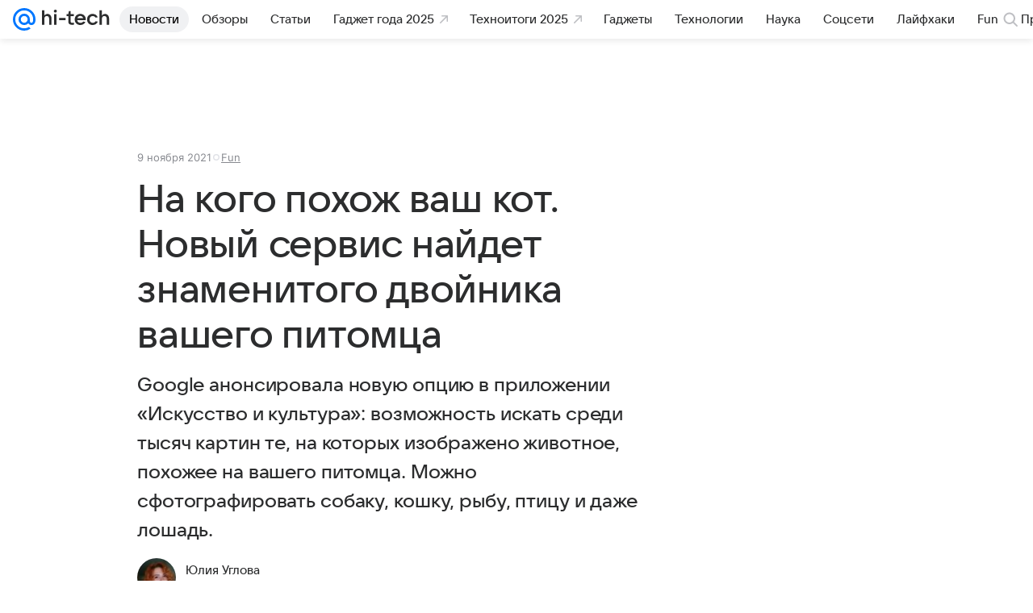

--- FILE ---
content_type: text/html; charset=utf-8
request_url: https://hi-tech.mail.ru/news/56091-na-kogo-pohozh-vash-kot-novyy-servis-naydet-znamenitogo-dvoynika-vashego-pitomca/
body_size: 98061
content:
<!DOCTYPE html>
      <html lang="ru">
      <head>
        <meta charset="utf-8">
  <meta http-equiv="x-ua-compatible" content="ie=edge,chrome=1">
  <meta name="viewport" content="width=device-width, initial-scale=1">
  <title>На кого похож ваш кот. Новый сервис найдет знаменитого двойника</title>
    <meta name="description" content="Google анонсировала новую опцию в приложении «Искусство и культура»: возможность искать среди тысяч картин те, на которых изображено животное, похожее на вашего питомца. Можно сфотографировать собаку, кошку, рыбу, птицу и даже лошадь.">
<meta property="og:type" content="article">
<meta property="og:title" content="На кого похож ваш кот. Новый сервис найдет знаменитого двойника вашего питомца">
<meta property="og:description" content="Google анонсировала новую опцию в приложении «Искусство и культура»: возможность искать среди тысяч картин те, на которых изображено животное, похожее на вашего питомца. Можно сфотографировать собаку, кошку, рыбу, птицу и даже лошадь.">
<meta property="og:url" content="https://hi-tech.mail.ru/news/56091-na-kogo-pohozh-vash-kot-novyy-servis-naydet-znamenitogo-dvoynika-vashego-pitomca/">
<meta property="og:image" content="https://resizer.mail.ru/p/ea914a95-7075-5b78-8ccb-642f12d0833c/AQAK54Mh-MRNmIa1jrY-82uB2kxVux8NiALiSm9bUDqBXqc09O581Y6Kv00QGAa4kCEks0OvNYqe6IsPcktItxHZA-A.jpg">
<meta property="og:image:width" content="1200">
<meta property="og:image:height" content="675">
<meta property="og:locale" content="ru_RU">
<meta property="og:site_name" content="Hi-Tech Mail">
<meta property="twitter:card" content="summary_large_image">
<meta property="yandex_recommendations_category" content="Fun">
<meta property="yandex_recommendations_title" content="На кого похож ваш кот. Новый сервис найдет знаменитого двойника вашего питомца">
<meta property="yandex_recommendations_image" content="https://resizer.mail.ru/p/ea914a95-7075-5b78-8ccb-642f12d0833c/AQAK54Mh-MRNmIa1jrY-82uB2kxVux8NiALiSm9bUDqBXqc09O581Y6Kv00QGAa4kCEks0OvNYqe6IsPcktItxHZA-A.jpg">
<meta property="article:published_time" content="2021-11-09T11:56:00+03:00">
<meta property="marker:source" content="Без источника">
<meta name="author" content="Юлия Углова">
    <link rel="canonical" href="https://hi-tech.mail.ru/news/56091-na-kogo-pohozh-vash-kot-novyy-servis-naydet-znamenitogo-dvoynika-vashego-pitomca/">
    
    

    <meta name="csrf-token" content="PwBqvplia2kAAAAA"/>
    <script type="application/ld+json">[{"@context":"https://schema.org","@type":"BreadcrumbList","itemListElement":[{"@type":"ListItem","name":"Fun","item":"https://hi-tech.mail.ru/rubric/fun/","position":1},{"@type":"ListItem","name":"Новости","item":"https://hi-tech.mail.ru/news/","position":2}]},{"@context":"https://schema.org","@type":"Article","inLanguage":"ru","mainEntityOfPage":{"@type":"WebPage","@id":"https://hi-tech.mail.ru/news/56091-na-kogo-pohozh-vash-kot-novyy-servis-naydet-znamenitogo-dvoynika-vashego-pitomca/"},"url":"https://hi-tech.mail.ru/news/56091-na-kogo-pohozh-vash-kot-novyy-servis-naydet-znamenitogo-dvoynika-vashego-pitomca/","name":"На кого похож ваш кот. Новый сервис найдет знаменитого двойника вашего питомца","headline":"На кого похож ваш кот. Новый сервис найдет знаменитого двойника вашего питомца","dateCreated":"2021-11-09T11:56:00+03:00","datePublished":"2021-11-09T11:56:00+03:00","dateModified":"2021-11-09T11:56:00+03:00","publisher":{"@type":"Organization","name":"Hi-Tech Mail","legalName":"ООО ВК","telephone":"+74957256357","url":"https://hi-tech.mail.ru/","aggregateRating":{"@type":"AggregateRating","worstRating":1,"bestRating":5,"ratingValue":4.85,"ratingCount":12486},"address":{"@type":"PostalAddress","streetAddress":"Ленинградский проспект 39, стр. 79","postalCode":"125167","addressLocality":"Москва","addressRegion":"Москва","addressCountry":{"@type":"Country","name":"Россия"}},"logo":{"@type":"ImageObject","url":"https://hi-tech.mail.ru/img/logo/hitech/android-chrome-192x192.png","width":192,"height":192},"image":{"@type":"ImageObject","url":"https://hi-tech.mail.ru/img/logo/hitech/android-chrome-192x192.png","width":192,"height":192}},"license":"https://help.mail.ru/legal/terms","genre":"Fun","description":"Google анонсировала новую опцию в приложении «Искусство и культура»: возможность искать среди тысяч картин те, на которых изображено животное, похожее на вашего питомца. Можно сфотографировать собаку, кошку, рыбу, птицу и даже лошадь.","image":[{"@type":"ImageObject","url":"https://resizer.mail.ru/p/ea914a95-7075-5b78-8ccb-642f12d0833c/AQAK54Mh-MRNmIa1jrY-82uB2kxVux8NiALiSm9bUDqBXqc09O581Y6Kv00QGAa4kCEks0OvNYqe6IsPcktItxHZA-A.jpg","width":1200,"height":675,"representativeOfPage":true}],"thumbnailUrl":{"url":"https://resizer.mail.ru/p/ea914a95-7075-5b78-8ccb-642f12d0833c/AQAK54Mh-MRNmIa1jrY-82uB2kxVux8NiALiSm9bUDqBXqc09O581Y6Kv00QGAa4kCEks0OvNYqe6IsPcktItxHZA-A.jpg","width":1200,"height":675},"articleSection":["https://hi-tech.mail.ru/rubric/fun/"],"author":{"image":"https://resizer.mail.ru/p/889531ec-59ff-5ce2-87d1-7f69606011a2/AQAKgV-ky71txJUqHx8lM_kkemDyiC61ceXFHfk8z_nqngwCmsHm2kl69NuYqqnJdXjrF_jij5PUNCntqoipUqUkHdg.jpg","name":"Юлия Углова","jobTitle":"Автор Hi-Tech Mail","@type":"Person"},"creator":{"image":"https://resizer.mail.ru/p/889531ec-59ff-5ce2-87d1-7f69606011a2/AQAKgV-ky71txJUqHx8lM_kkemDyiC61ceXFHfk8z_nqngwCmsHm2kl69NuYqqnJdXjrF_jij5PUNCntqoipUqUkHdg.jpg","name":"Юлия Углова","jobTitle":"Автор Hi-Tech Mail","@type":"Person"},"editor":{"image":"https://resizer.mail.ru/p/889531ec-59ff-5ce2-87d1-7f69606011a2/AQAKgV-ky71txJUqHx8lM_kkemDyiC61ceXFHfk8z_nqngwCmsHm2kl69NuYqqnJdXjrF_jij5PUNCntqoipUqUkHdg.jpg","name":"Юлия Углова","jobTitle":"Автор Hi-Tech Mail","@type":"Person"}}]</script>
  

        <meta name="robots" content="max-snippet:-1, max-image-preview:large, max-video-preview:-1"/>

        <link rel="shortcut icon" type="image/x-icon" href="/img/logo/hitech/favicon.ico"/><link rel="icon" type="image/svg" href="/img/logo/hitech/favicon.svg"/><link rel="apple-touch-icon" href="/img/logo/hitech/apple-touch-icon.png" sizes="180x180"/><link rel="icon" type="image/png" href="/img/logo/hitech/favicon-16x16.png" sizes="16x16"/><link rel="icon" type="image/png" href="/img/logo/hitech/favicon-32x32.png" sizes="32x32"/><link rel="icon" type="image/png" href="/img/logo/hitech/favicon-120x120.png" sizes="120x120"/><link rel="manifest" href="/manifest.json"/><meta name="msapplication-config" content="/browserconfig.xml"/><meta name="msapplication-TileColor" content="#0077FF"/><meta name="theme-color" content="#0077FF"/>

        
          <!-- start: /rb/620533?_SITEZONE=9&_SITEID=123 -->
          <meta http-equiv="Content-Security-Policy" content="default-src 'self' tel: blob: data: 'unsafe-inline' 'unsafe-eval' mail.ru *.mail.ru *.devmail.ru *.imgsmail.ru *.2gis.com *.2gis.ru s0.2mdn.net *.adlooxtracking.com *.adlooxtracking.ru *.adriver.ru *.ampproject.net *.ampproject.org *.apester.com *.cloudfront.net www.dailymail.co.uk coub.com *.coub.com *.doubleclick.net *.doubleverify.com *.gemius.pl giphy.com *.google.com *.googleapis.com *.googlesyndication.com themes.googleusercontent.com *.gstatic.com video.khl.ru *.moatads.com *.mradx.net ok.ru *.ok.ru *.playbuzz.com *.qmerce.com rutube.ru *.rutube.ru *.serving-sys.com *.serving-sys.ru soundcloud.com *.soundcloud.com *.streamrail.com *.twimg.com twitter.com *.twitter.com player.vimeo.com vine.co vk.com *.vk.com vk.ru *.vk.ru *.weborama.fr *.weborama-tech.ru *.yandex.ru amc.yandex.ru yandex.ru *.yandex.net *.yandex.net *.strm.yandex.net yandex.st yandexadexchange.net *.yandexadexchange.net yastatic.net *.youtube.com *.adsafeprotected.com *.newstube.ru *.bbc.com *.viqeo.tv facecast.net *.facecast.net *.nativeroll.tv *.seedr.com *.ex.co b.delivery.consentmanager.net cdn.consentmanager.net consentmanager.mgr.consensu.org *.consentmanager.mgr.consensu.org *.criteo.com *.criteo.net *.tiktok.com *.tiktokcdn.com promotools.cc telegram.org t.me *.pinterest.com videolink.mycdn.me videolink.okcdn.ru *.okcdn.ru *.mycdn.me *.vkuser.net vkvideo.ru *.vkvideo.ru *.targetads.io id.vk.com id.vk.ru *.cs7777.vk.com *.cdn-vk.ru *.thinglink.me *.cloudfront.net *.infogr.am *.infogram.com *.knightlab.com imgur.com *.tradingview.com s3.amazonaws.com *.comdi.com *.cryptonator.com *.bigterminal.com livestream.com gfycat.com;script-src 'self' 'unsafe-inline' 'unsafe-eval' js-inject *.mail.ru *.devmail.ru *.imgsmail.ru *.api.2gis.ru s0.2mdn.net *.adlooxtracking.com *.adlooxtracking.ru *.algovid.com s3.amazonaws.com cdn.ampproject.org *.apester.com *.bing.com static.bbc.co.uk news.files.bbci.co.uk coub.com *.coub.com *.criteo.com *.criteo.net *.doubleclick.net *.doubleverify.com *.dvtps.com *.flickr.com translate.google.com *.google.com *.googleadservices.com *.googleapis.com *.googlesyndication.com *.googletagmanager.com *.googletagservices.com *.google-analytics.com *.google.ru mediatoday.ru *.moatads.com *.mradx.net *.mxpnl.com *.odnoklassniki.ru ok.ru *.ok.ru *.playbuzz.com *.qmerce.com sb.scorecardresearch.com *.twimg.com *.twitter.com platform.vine.co vk.com *.vk.com vk.ru *.vk.ru *.webvisor.com *.mtproxy.yandex.net amc.yandex.ru *.yandex.net *.strm.yandex.net *.yandex.ru yandex.ru yandex.st yastatic.net *.pinterest.com *.adsafeprotected.com *.serving-sys.com *.serving-sys.ru *.viqeo.tv *.videonow.ru *.nativeroll.tv *.seedr.com b.delivery.consentmanager.net cdn.consentmanager.net *.consentmanager.mgr.consensu.org consentmanager.mgr.consensu.org *.tns-counter.ru *.youtube.com *.ytimg.com *.ex.co *.weborama.fr *.weborama-tech.ru *.tiktok.com *.tiktokcdn.com promotools.cc *.ibytedtos.com telegram.org videolink.mycdn.me videolink.okcdn.ru *.okcdn.ru *.mycdn.me *.vkuser.net mc.yandex.com *.betweendigital.com *.buzzoola.com *.infogr.am *.infogram.com *.thinglink.me *.thinglink.com *.cloudfront.net *.tradingview.com *.imgur.com *.comdi.com *.cryptonator.com livestream.com cdnjs.cloudflare.com;connect-src 'self' wss://*.mail.ru wss://*.devmail.ru wss://*.viqeo.tv *.mail.ru *.devmail.ru *.imgsmail.ru *.api.2gis.ru s0.2mdn.net *.adlooxtracking.com *.adlooxtracking.ru *.algovid.com *.ampproject.net cdn.ampproject.org *.apester.com *.doubleclick.net *.flickr.com *.googleapis.com *.google-analytics.com *.googlesyndication.com *.googletagmanager.com *.gstatic.com *.mixpanel.com *.mradx.net *.playbuzz.com *.qmerce.com geo.query.yahoo.com twitter.com *.twitter.com *.yadro.ru amc.yandex.ru yandex.ru *.yandex.ru *.strm.yandex.net yandex.st yastatic.net *.yandex.net collector.mediator.media *.serving-sys.com *.serving-sys.ru *.doubleverify.com *.viqeo.tv *.videonow.ru *.vidiom.net *.nativeroll.tv *.seedr.com b.delivery.consentmanager.net cdn.consentmanager.net *.consentmanager.mgr.consensu.org consentmanager.mgr.consensu.org *.criteo.com *.criteo.net *.ex.co *.ibytedtos.com *.smailru.net *.adfox.ru *.weborama.fr *.weborama-tech.ru ok.ru vk.com *.vk.com  vk.ru *.vk.ru *.vk.team videolink.mycdn.me videolink.okcdn.ru *.okcdn.ru *.mycdn.me *.vkuser.net *.google.com mc.yandex.com *.adriver.ru *.googleusercontent.com *.cryptonator.com *.cdn.ampproject.org cdn.ampproject.org;img-src 'self' * data: blob: mmr: *.criteo.com *.criteo.net ;worker-src blob: 'self' *.mail.ru *.devmail.ru ;" /><meta name="referrer" content="unsafe-url" /><link rel="preconnect" href="https://mcdn.imgsmail.ru/" crossorigin="" /><link rel="preconnect" href="https://mcdn.imgsmail.ru/" /><link rel="dns-prefetch" href="https://mcdn.imgsmail.ru/" /><link rel="preconnect" href="https://ad.mail.ru" crossorigin="use-credentials" /><link rel="dns-prefetch" href="https://ad.mail.ru" /><link rel="preconnect" href="https://resizer.mail.ru" /><link rel="dns-prefetch" href="https://resizer.mail.ru" /><link rel="preconnect" href="https://rs.mail.ru" /><link rel="dns-prefetch" href="https://rs.mail.ru" /><link rel="preconnect" href="https://r.mradx.net" /><link rel="dns-prefetch" href="https://r.mradx.net" /><link rel="preconnect" href="https://mc.yandex.ru" /><link rel="dns-prefetch" href="https://mc.yandex.ru" /><link rel="preconnect" href="https://yastatic.net" /><link rel="dns-prefetch" href="https://yastatic.net" /><link rel="preconnect" href="https://avatars.mds.yandex.net" /><link rel="dns-prefetch" href="https://avatars.mds.yandex.net" /><link rel="preconnect" href="https://ads.adfox.ru" /><link rel="dns-prefetch" href="https://ads.adfox.ru" /><link rel="dns-prefetch" href="https://limg.imgsmail.ru" /><link rel="dns-prefetch" href="https://top-fwz1.mail.ru/" /><link rel="dns-prefetch" href="https://www.tns-counter.ru/" /><link rel="dns-prefetch" href="https://counter.yadro.ru" />
          <!-- end: /rb/620533?_SITEZONE=9&_SITEID=123 -->
        

        
          <!-- start: /rb/1084681?version=web&_SITEZONE=9&_SITEID=123 -->
          <script id="__xray__">var xrayCore=function(){'use strict';function a(a){for(n.push(a);n.length>o.maxSize;)n.shift()}function b(a){return b="function"==typeof Symbol&&"symbol"==typeof Symbol.iterator?function(a){return typeof a}:function(a){return a&&"function"==typeof Symbol&&a.constructor===Symbol&&a!==Symbol.prototype?"symbol":typeof a},b(a)}function c(a){return a&&"object"===b(a)&&!d(a)}function d(a){return"[object Array]"===Object.prototype.toString.call(a)}function e(a){for(var b in a)if(Object.prototype.hasOwnProperty.call(a,b))return!1;return!0}function f(){for(var a,b={},d=0;d<arguments.length;++d)for(var e in a=arguments[d],a)b[e]=b[e]&&c(b[e])&&c(a[e])?f(b[e],a[e]):a[e];return b}function g(a){var b=encodeURIComponent(JSON.stringify(a));return{size:b.length,raw:b}}function h(){this._batchesByUrls={},this._timeoutId=null,this._config={maxBatchSize:6e4,maxChunkSize:4e3,timeout:1000,idle:!1},window&&"function"==typeof window.addEventListener&&window.addEventListener("beforeunload",this.process.bind(this,!0))}function i(a){return"s".concat(a,"s").replace(/s+/g,"s").replace(/^s$/g,"")}function j(a){for(var b in a)("undefined"==typeof a[b]||null===a[b])&&delete a[b];return a}function k(a,b){for(var c=-1,d=0;d<a.length;d++)if(b===a[d]){c=d;break}return c}function l(){this._config={xrayRadarUrl:"https://xray.mail.ru",pgid:(Date.now()+Math.random()).toString(36),radarPrefix:"",r:"undefined"!=typeof document&&document.referrer||"",defaultParams:{p:"mail",t_feature:"",v:1,skipdwh:!1}}}function m(a,b){for(var c=a.split("&"),d=c[0],e={},f=1;f<c.length;++f){var g=c[f].split("="),h=decodeURIComponent(g[0]),j=decodeURIComponent(g[1]);try{j=JSON.parse(j)}catch(a){}e[h]=j}b=b||{},b.immediately?z.sendImmediately(d,e,b.ga):z.send(d,e,b.ga)}var n=[],o={maxSize:500,getLog:function(){return Array.prototype.slice.call(n,0)},clear:function(){n=[]}},p={log:function(){try{(console.debug||console.log).apply(console,arguments)}catch(a){}},error:function(){try{console.error.apply(console,arguments)}catch(a){}},warn:function(){try{console.warn.apply(console,arguments)}catch(a){}}},q=["p","email","split","utm","r","pgid","o_ss","o_v"],r=!1;h.prototype.setConfig=function(a){var b=Math.max;if(!r)return a.timeout=b(1e3,a.timeout||0),this._config=f(this._config,a),void(r=!0);var c=[];for(var d in a){if(d in this._config){c.push(d);continue}this._config[d]=a[d]}c.length&&p.warn("Queue config field(s) "+c.join(", ")+" are already set and can't be modified")},h.prototype.getConfig=function(){return f(this._config,{})},h.prototype.push=function(b,c){a(c);var d=b+"/batch?"+h._buildQueryString(c);c=h._stringifyParams(c);var e=g(c);if(e.size+2>this._config.maxBatchSize)return void p.error("Radar #"+c.uid+" body is too long: "+e.raw);this._batchesByUrls[d]||(this._batchesByUrls[d]=[[]]);var f,j=this._batchesByUrls[d];for(f=0;f<j.length;++f){var k=j[f];if(g(k.concat([c])).size<=this._config.maxBatchSize){k.push(c);break}}f===j.length&&j.push([c]),this._timeoutId||"function"!=typeof setTimeout||(this._timeoutId=setTimeout(this.process.bind(this),this._config.timeout))},h.prototype.process=function(a){for(var b in clearTimeout(this._timeoutId),this._timeoutId=null,this._batchesByUrls){for(var c=this._batchesByUrls[b],d=0;d<c.length;++d)this._send(b,c[d],a);delete this._batchesByUrls[b]}},h.prototype.isIdle=function(){return this._config.idle},h._buildQueryString=function(a){for(var b=[],c=0;c<q.length;++c){var d=q[c],e="string"==typeof a[d]?a[d]:JSON.stringify(a[d]);(delete a[d],"undefined"!=typeof e&&e.length)&&b.push(encodeURIComponent(d)+"="+encodeURIComponent(e))}var f=[];for(var g in a.baseQuery)f.push(g);f=f.sort();for(var h,j=0;j<f.length;++j)h=f[j],b.push(encodeURIComponent(h)+"="+encodeURIComponent(a.baseQuery[h]));return delete a.baseQuery,b.join("&")},h.prototype._send=function(a,b,c){var d={url:a,data:"batch="+encodeURIComponent(JSON.stringify(b)),type:"POST",async:!0};if(!this._config.idle){if("undefined"==typeof XMLHttpRequest&&!navigator.sendBeacon)return void fetch(a,{method:d.type,body:d.data})["catch"](function(a){p.error("XRay send failed:",a)});if(c&&window.navigator.sendBeacon)return void window.navigator.sendBeacon(d.url,d.data);try{var e=new XMLHttpRequest,f="function"==typeof this._config.beforeSend&&!this._config.beforeSend(e,d);if(f)return void e.abort();e.open(d.type,d.url,d.async),e.withCredentials=!this._config.withoutCredentials,e.send(d.data)}catch(a){p.error("xray.send failed:",a)}}},h._stringifyParams=function(a){var b={};for(var c in a){if("i"==c){b.i=h._stringifyI(a.i);continue}b[c]="string"==typeof a[c]?a[c]:JSON.stringify(a[c])}return b},h._stringifyI=function(a){var b=[];for(var c in a){var d=a[c];b.push(c+":"+d)}return b.join(",")};var s=0,t=["radarPrefix","split","r","pgid","utm","o_ss","o_v"],u=!1,v=new h,w={rlog_dot_error:"xray_rlog_dot_error",rlog_msg_abs:"xray_rlog_msg_abs",too_long:"xray_too_long",not_configured:"xray_not_configured"},x=32,y=64;l.prototype.logger=o,l.prototype.setConfig=function(a,b){a=a||{},u&&this._deleteProtectedParams(a),this.unsafeSetConfig(a,b)},l.prototype.unsafeSetConfig=function(a,b){a=a||{},u=!0,a.split&&(a.split=i(a.split)),a.defaultParams&&a.defaultParams.i&&(a.defaultParams.i=this._formatIntervals(a.defaultParams.i),delete this._config.defaultParams.i),this._config=b?a:f(this._config,a),a.gaTrackingId&&this._initGA(a.gaTrackingId)},l.prototype._deleteProtectedParams=function(a){for(var b=0;b<t.length;++b)delete a[t[b]];return a},l.prototype.addSplit=function(a){this._config.split=i("".concat(this._config.split||"","s").concat(a))},l.prototype.getConfig=function(){return f(this._config,{})},l.prototype.getTotalSended=function(){return s},l.prototype.setQueueConfig=h.prototype.setConfig.bind(v),l.prototype.getQueueConfig=h.prototype.getConfig.bind(v),l.prototype.getInstanceCopy=function(){var a=new l;return u=!1,a.setConfig(this._config,!0),a},l.prototype.send=function(a,b,c){this._send(a,b,c,!0)},l.prototype._send=function(a,b,c,e){if(e&&!u&&a!==w.not_configured){var g=b||{};g.t=a,this._logOwnError(g,w.not_configured),p.warn("Your xray instance is not configured")}if(b=f(b||{},{}),this._config.middlewares)for(var h=0;h<this._config.middlewares.length;h++){var j=this._config.middlewares[h],k=j(a,b,c);a=k.t,b=k.params,c=k.ga}a=d(a)?a.join("_"):a,b.i&&(b.i=this._formatIntervals(b.i)),b=f(this._config.defaultParams,this._config.expid?{dwh:{expid:this._config.expid}}:{},b,{t:a,split:this._config.split,r:this._config.r,pgid:this._config.pgid,utm:this._config.utm,o_ss:this._config.o_ss,o_v:this._config.o_v,baseQuery:this._config.baseQuery,uid:s++}),b.skipdwh&&b.dwh&&delete b.dwh;for(var l=[b.t_feature,this._config.radarPrefix],m=0;m<l.length;++m)l[m]&&(b.t=l[m]+"_"+b.t);delete b.t_feature;try{b=this._validateParams(b,e)}catch(a){return p.log("xray",b.uid,b),void p.error(a.message)}if(this._config.verbose&&p.log("xray",b.uid,b.t,b,c?"GA: "+!!c:void 0),v.push(this._config.xrayRadarUrl,b),!0===c&&!this._config.gaTrackingId)return void p.error("Radar #"+b.uid+": no GA tracking id specified");var n="string"==typeof c?c:this._config.gaTrackingId;if(!!c&&n&&!v.isIdle()){if(b.i){for(var o in b.i)this._sendGA(a+"_"+o,b.i[o],n);return}this._sendGA(a,b.v,n)}},l.prototype.sendImmediately=function(a,b,c){this.send(a,b,c),v.process()},l.prototype.addMiddleware=function(a){this._config.middlewares||(this._config.middlewares=[]),-1===k(this._config.middlewares,a)&&this._config.middlewares.push(a)},l.prototype.removeMiddleware=function(a){if(this._config.middlewares){var b=k(this._config.middlewares,a);-1<b&&this._config.middlewares.splice(b,1)}},l.prototype._sendGA=function(a,b,c){"function"!=typeof gtag&&this._initGA(c);var d=a.split(/_/g),e=d[1]||d[0],f=d[1]?d[0]:"",g=d.slice(2).join("_"),h={value:b,send_to:c};f&&(h.event_category=f),g&&(h.event_label=g),gtag("event",e,h)},l.prototype._initGA=function(a){if(!window.gtag){var b=document.createElement("script");b.src="https://www.googletagmanager.com/gtag/js?id="+a,b.type="text/javascript",document.getElementsByTagName("head")[0].appendChild(b),window.dataLayer=window.dataLayer||[],window.gtag=function(){window.dataLayer.push(arguments)},gtag("js",new Date)}gtag("config",a,{send_page_view:!1})},l.prototype._logOwnError=function(a,b,c){var d="xray_err",e=a.p;if(e){if(e.length+8+1>x){e=e.slice(0,x-8-1)}d="".concat(e,"_").concat("xray_err")}var f=a.t;f.length>y&&(f=f.slice(0,y)),this._send(b,{skipdwh:!0,rlog:d,rlog_message:{t:f,err:b,value:c}},!1,!1)},l.prototype._validateParams=function(a,b){a=j(a),a.rlog&&-1!==a.rlog.indexOf(".")&&(b&&this._logOwnError(a,w.rlog_dot_error,a.rlog),p.error("Radar #".concat(a.uid,": rlog can not contain file extension")),delete a.rlog,delete a.rlog_message),a.rlog&&a.rlog_message||(a.rlog_message&&(b&&this._logOwnError(a,w.rlog_msg_abs),p.error("Radar #".concat(a.uid,": rlog_message would not be sent without rlog"))),delete a.rlog,delete a.rlog_message),e(a.dwh)&&delete a.dwh;var c={32:[a.p,a.rlog],64:[a.p+"_"+a.t]};for(var d in a.i)c[32].push(d),c[64].push(a.p+"_"+a.t+"_"+d);for(var f in c)for(var g=c[f],h=0;h<g.length;++h)if(g[h]&&g[h].length>f)throw b&&this._logOwnError(a,w.too_long,g[h].slice(0,f)),new Error("Radar #".concat(a.uid,": value is too long: ").concat(c[f][h])+" (len: ".concat(g[h].length,", limit: ").concat(f,")"));return a},l.prototype._formatIntervals=function(a){if(c(a))return a;var b={};if(d(a)){for(var e,f=0;f<a.length;++f)e=a[f].split(":"),b[e[0]]=+e[1]||this._config.defaultParams.v;return b}if("string"==typeof a){var g=a.split(",");return this._formatIntervals(g)}};var z=new l;return m.setConfig=function(a){z.setConfig(j({verbose:a.verbose,pgid:a.pgid,split:a.split,xrayRadarUrl:a.xrayRadarUrl||a.XRAY_RADAR_URL,radarPrefix:a.radarPrefix||a.RadarPrefix,utm:a.utm,o_ss:a.o_ss,o_v:a.o_v,baseQuery:a.baseQuery,gaTrackingId:a.gaTrackingId||a.GA_TRACKING_ID,defaultParams:a.defaultParams||j({p:a.project,email:a.ActiveEmail})})),z.setQueueConfig(j({maxBatchSize:a.MAX_BATCH_SIZE,maxChunkSize:a.MAX_CHUNK_SIZE,beforeSend:a.beforeSend,timeout:a.timeout,idle:a.idle,withoutCredentials:a.withoutCredentials}))},m.getConfig=l.prototype.getConfig.bind(z),m.addSplit=l.prototype.addSplit.bind(z),m.unsafeSetConfig=l.prototype.unsafeSetConfig.bind(z),m.setQueueConfig=l.prototype.setQueueConfig.bind(z),m.getQueueConfig=l.prototype.getQueueConfig.bind(z),m.getTotalSended=l.prototype.getTotalSended.bind(z),m.send=l.prototype.send.bind(z),m.sendImmediately=l.prototype.sendImmediately.bind(z),m.getInstanceCopy=l.prototype.getInstanceCopy.bind(z),m.addMiddleware=l.prototype.addMiddleware.bind(z),m.removeMiddleware=l.prototype.removeMiddleware.bind(z),"undefined"!=typeof window&&"function"==typeof window.define&&window.define.amd&&window.define("@mail/xray",function(){return m}),m}();</script><script id="__xray-init__">xrayCore.setConfig({defaultParams: {p: 'hitech-mail-ru-web',},verbose: true});xrayCore.send('pk-xray-ready');</script>
          <!-- end: /rb/1084681?version=web&_SITEZONE=9&_SITEID=123 -->
        

        
          <!-- start: /rb/1108607?vk-tokens=1&_SITEZONE=9&_SITEID=123 -->
          <link rel="preload" href="https://mcdn.imgsmail.ru/js/promisified-dom-events/3.0.0/promisifiedDomEvents.min.js" as="script"/><link rel="preload" href="https://imgs2.imgsmail.ru/static/fonts/Inter/WOFF2/InterRegular.woff2" as="font" type="font/woff2" crossorigin=""/><link rel="preload" href="https://imgs2.imgsmail.ru/static/fonts/Inter/WOFF2/InterMedium.woff2" as="font" type="font/woff2" crossorigin=""/><link rel="preload" href="https://imgs2.imgsmail.ru/static/fonts/Inter/WOFF2/InterBold.woff2" as="font" type="font/woff2" crossorigin=""/><link rel="preload" href="https://imgs2.imgsmail.ru/static/fonts/MailSans/WOFF2/MailSansVariative.woff2" as="font" type="font/woff2" crossorigin=""/><link rel="stylesheet preload" href="https://mcdn.imgsmail.ru/fonts/vk-tokens/1.0.2/fonts.css" as="style"/><link rel="preload" href="https://imgs2.imgsmail.ru/static/fonts/v1.100/VKSansDisplay/WOFF2/VKSansDisplayLight.woff2" as="font" type="font/woff2" crossorigin=""/><link rel="preload" href="https://imgs2.imgsmail.ru/static/fonts/v1.100/VKSansDisplay/WOFF2/VKSansDisplayRegular.woff2" as="font" type="font/woff2" crossorigin=""/><link rel="preload" href="https://imgs2.imgsmail.ru/static/fonts/v1.100/VKSansDisplay/WOFF2/VKSansDisplayMedium.woff2" as="font" type="font/woff2" crossorigin=""/><link rel="preload" href="https://imgs2.imgsmail.ru/static/fonts/v1.100/VKSansDisplay/WOFF2/VKSansDisplayDemiBold.woff2" as="font" type="font/woff2" crossorigin=""/><link rel="preload" href="https://imgs2.imgsmail.ru/static/fonts/v1.100/VKSansDisplay/WOFF2/VKSansDisplayBold.woff2" as="font" type="font/woff2" crossorigin=""/><link rel="stylesheet preload" href="https://mcdn.imgsmail.ru/fonts/vk-tokens/1.0.3/fonts.css" as="style"/><script src="https://mcdn.imgsmail.ru/js/promisified-dom-events/3.0.0/promisifiedDomEvents.min.js"></script><script src="https://ad.mail.ru/static/sync-loader.js" nonce crossorigin="anonymous" async></script><script src="https://ad.mail.ru/static/vk-adman.js?sdk=1" type="application/javascript" id="adman3-instance" async></script>
          <!-- end: /rb/1108607?vk-tokens=1&_SITEZONE=9&_SITEID=123 -->
        

        <link data-chunk="commonFactory" rel="stylesheet" href="/dist/media.css?973f9eb5716bc5e0f5b0">
<link data-chunk="commonFactory" rel="stylesheet" href="/dist/commonFactory.css?f6ab30274ee75b4a3646">
<link data-chunk="0b34398788f88fde1a4176996fd184c9" rel="stylesheet" href="/dist/chunks/0b34398788f88fde1a4176996fd184c9.d39c6c79141e947a5e12.css">

        <script defer data-chunk="commonFactory" src="/dist/vendor-react.js?9002c0bc8b7f0908df9a"></script>
<script defer data-chunk="commonFactory" src="/dist/media.js?9a7494ef105f2602b3a6"></script>
<script defer data-chunk="commonFactory" src="/dist/commonFactory.js?ca02b85ecf6e4f0a9395"></script>
<script defer data-chunk="0b34398788f88fde1a4176996fd184c9" src="/dist/chunks/0b34398788f88fde1a4176996fd184c9.d39c6c79141e947a5e12.js"></script>
      </head>
      <body>
      
          <!-- start: /rb/1084682 -->
          
<script id="__core-keeper__">
var coreKeeper=function(a){"use strict";var S="string",i="object",y="function";function z(a,b){return typeof a===b}function T(c,a){for(var b in a)Object.defineProperty(c,b,{enumerable:!1,value:a[b]})}var U,b=typeof globalThis===i&&globalThis|| typeof window===i&&window|| typeof global===i&&global||{},V=b.console,o=b.document||{},A=b.location||{},p=b.navigator||{},d=p.connection,j=b.performance,k=function(){},B=z(j&&j.now,y)?function(){return j.now()}:Date.now,C=b.setTimeout.bind(b),W=(b.requestAnimationFrame||C).bind(b),X=(b.addEventListener||k).bind(b),_=null,Y=void 0;function D(a){var e,f,b,g=0,h=(a=a||{}).now||B,i=a.warn,j=a.prefix||"",c=a.addons||[],k=[],l=function(a,b,d){for(e=c.length;e--;)c[e][a](b,d)},d=function(c,m,p,t,u,q,n,o,v){c=j+c,(m===b||o)&&(m=!o&&k[0]||_),p[c]&&i&&i("Timer '"+c+"' exists");var r=q==_,a=p[c]={id:++g,name:c,parent:m,unit:t||"ms",start:r?h():q,end:n!=_?n:_,meta:v};function s(a,b,c){(f=p[a=j+a])?z(f.stop,y)?f.stop(b,c):i&&i("Timer '"+a+"'.stop is not a func",{entry:f}):i&&i("Timer '"+a+"' not exists")}return T(a,{stop:function(b,d){if(b==_||b>=0||(d=b,b=Y),a.meta=a.meta||d,a.end=b==_?h():b,p[c]=_,u)for(e=k.length;e--;)k[e]===a&&k.splice(e,1);return l("end",a,r),a}}),m&&(m.end!==_&&n==_?i&&i("Timer '"+c+"' stopped"):(a.unit=m.unit,m.entries.push(a))),u&&(a.entries=[],T(a,{add:function(c,e,b,f,g){return d(c,a,p,f,0,e,b).stop(b,g)},time:function(e,b,c){return b>=0||(c=b,b=Y),d(e,a,p,c,Y,b)},group:function(f,b,c,e){return z(b,"boolean")&&(e=c,c=b,b=_),z(b,S)&&(e=b,b=_,c=0),z(c,S)&&(e=c),d(f,a,p,e,1,b,_,c)},timeEnd:s,groupEnd:s}),!o&&g>1&&k.unshift(a)),l("start",a,r),a};return(b=d(0,_,Object.create(null),"ms",1,0,0,1)).v="2.0.0-rc.28",b.addons=c,b}var e=function(b,c){var a;try{(a=new PerformanceObserver(function(a){a.getEntries().map(c)})).observe({type:b,buffered:!0})}catch(d){}return a},Z=function(a){a&&a.disconnect()},aa=function(a,b){try{a&&a.takeRecords().map(b)}catch(c){}},E="hidden",ab=!1,ac=!1,F=-1,f=function(b,a){ab||(ab=!0,X("pagehide",function(a){ac=!a.persisted}),X("beforeunload",k)),X("visibilitychange",function(a){o.visibilityState===E&&b(a.timeStamp,ac)},{capture:!0,once:!!a})};o&&(F=o.visibilityState===E?0:1/0,f(function(a){F=a},!0));var ad=function(){return F};function ae(c){var a,e,h=this.badge,b=c.unit,d=(c.end-c.start)/("KB"===b?1024:1),f=h+c.name+("none"!==b&&b?": %c"+(b&&"raw"!==b?d.toFixed(3)+b:d):"%c"),g="font-weight:bold;"+(a=d,"color:#"+((a="KB"===(e=b)?a/8:"fps"===e?70-a:a)<5?"ccc":a<10?"666":a<25?"333":a<50?"f90":a<100?"f60":"f00"));"entries"in c?((V.groupCollapsed||V.group)(f,g),c.entries.forEach(ae,this),V.groupEnd()):V.log(f,g)}var G,l,H=D({addons:/pk-print/.test(A)?[(G={badge:"\u{1F505}"},{start:k,end:function(a){a.parent||ae.call(G,a)}})]:[]}),m=function(a,b,c,d,e,f){W(function(){var i=H.group(a,b,e);for(var g in d)if(d.hasOwnProperty(g)){var h=d[g];i.add(g,h[0],h[1],h[2])}i.stop(c,f)})},g=p.deviceMemory,h=j.hardwareConcurrency,q=h<=4||g<=4,I=h>4||g>4?"high":q?"low":"unk",$=q||d&&(["slow-2g","2g","3g"].indexOf(d.effectiveType)> -1||d.saveData)?"low":"high",n=((l={})["type_"+I]=[0,1],l["exp_"+$]=[0,1],l);g&&(n.memory=[0,g]),h&&(n.hardware_concurrency=[0,h]),m("pk-device",0,1,n,"raw");var af=0,J=function(){try{var a=j.getEntriesByType("navigation")[0],k=a.fetchStart,l=a.domainLookupStart,e=a.domainLookupEnd,f=a.requestStart,g=a.responseStart,b=a.responseEnd,c=a.domComplete,h=a.domInteractive,i=a.domContentLoadedEventEnd,d=a.loadEventEnd;b&&0===af&&(af=1,m("pk-nav-net",k,b,{dns:[l,e],tcp:[e,f],request:[f,g],response:[g,b]})),c&&1===af&&(af=2,m("pk-nav-dom-ready",b,c,{interactive:[b,h],"content-loaded":[h,i],complete:[i,c]})),d&&2===af&&(af=3,m("pk-nav-dom-load",b,d,{ready:[b,c],load:[c,d]})),3!==af&&C(J,250)}catch(n){}};J();var ag,ah=function(a,b,c){return a<=b?"good":a<=c?"needs-improvement":"poor"},ai=0,aj=0,K=function(b){var c,d,e,f=b.startTime,a=b.processingStart-f;f<ad()&&(a&&m("pk-fid",0,a,((c={value:[0,a]})["score_"+ah(a,100,300)]=[0,a],c)),ai&&m("pk-tbt",0,ai,((d={value:[0,ai]})["score_"+ah(ai,300,600)]=[0,ai],d)),aj&&m("pk-tti",0,aj,((e={value:[0,aj]})["score_"+ah(aj,3800,7300)]=[0,ai],e)),Z(ag),Z(ak))},ak=e("first-input",K);f(function(){aa(ak,K)},!0);var al={},am=e("paint",function(b){var d,c=b.name,a=b.startTime;a<ad()&&(al[c]=[0,a],"first-contentful-paint"===c&&(al["score_"+ah(a,1e3,2500)]=[0,a],m("pk-paint",0,a,al),d=a,ag=e("longtask",function(a){var c=a.startTime,b=a.duration;c>d&&"self"===a.name&&b>0&&(ai+=b-50,aj=c+b)}),Z(am)))}),an=0,ao=!1,L=function(b){var a=b.startTime;a<ad()?an=a:aq()},ap=e("largest-contentful-paint",L),aq=function(){var a;!ao&&an&&m("pk-lcp",0,an,((a={value:[0,an]})["score_"+ah(an,2500,4e3)]=[0,an],a)),ao=!0,Z(ap)},r=function(){aa(ap,L),aq()};f(r,!0),function(a){try{U||(U=new Promise(function(a){["keydown","mousedown","scroll","mousewheel","touchstart","pointerdown"].map(function(b){X(b,a,{once:!0,passive:!0,capture:!0})})})),U.then(a)}catch(b){}}(r);var ar=0,M=function(a){a.hadRecentInput||(ar+=a.value)},as=e("layout-shift",M);f(function(c,b){var a;aa(as,M),b&&ar&&m("pk-cls",0,ar,((a={value:[0,ar]})["score_"+ah(ar,.1,.25)]=[0,ar],a))});var s=d,t=function(){var a;m("pk-conn",0,1,((a={downlink:[0,s.downlink],downlinkMax:[0,s.downlinkMax],rtt:[0,s.rtt]})["save_data_"+s.saveData]=[0,1],a["effective_type_"+(s.effectiveType||"unk")]=[0,1],a),"raw")};try{s?(t(),s.addEventListener("change",t)):m("pk-conn",0,1,{effective_type_unk:[0,1]},"raw")}catch(at){}var au=function(){return(au=Object.assign||function(d){for(var a,b=1,e=arguments.length;b<e;b++)for(var c in a=arguments[b])Object.prototype.hasOwnProperty.call(a,c)&&(d[c]=a[c]);return d}).apply(this,arguments)};function u(a){return a&&a.__esModule&&Object.prototype.hasOwnProperty.call(a,"default")?a.default:a}function v(b,a){return b(a={exports:{}},a.exports),a.exports}var w=v(function(c,b){var a;Object.defineProperty(b,"__esModule",{value:!0}),b.Tag=void 0,(a=b.Tag||(b.Tag={})).Core="core",a.Global="gl",a.Self="self",a.Async="async",a.Ignore="ign",a.Known="known",a.API="api",a.Shared="shr",a.Ext="ext",a.ThirdParty="3rd",a.RB="rb",a.Unknown="unk"});u(w),w.Tag;var c=v(function(b,a){Object.defineProperty(a,"__esModule",{value:!0}),a.coreLoggerHMR=a.coreLoggerDispatchKnownError=a.coreLoggerDispatchAPIError=a.coreLoggerDispatchIgnoredError=a.coreLoggerDispatchSelfError=a.coreLoggerDispatchReactError=a.coreLoggerDispatchError=a.getCoreLogger=a.Tag=void 0,Object.defineProperty(a,"Tag",{enumerable:!0,get:function(){return w.Tag}}),a.getCoreLogger=function(){return"undefined"!=typeof coreLogger?coreLogger:void 0},a.coreLoggerDispatchError=function(c,d,e){var b;null===(b=(0,a.getCoreLogger)())|| void 0===b||b.dispatchError(c,d,e)},a.coreLoggerDispatchReactError=function(c,d,e){var b;null===(b=(0,a.getCoreLogger)())|| void 0===b||b.dispatchReactError(c,d,e)},a.coreLoggerDispatchSelfError=function(b,c,d,e){(0,a.coreLoggerDispatchError)(c,d,{category:b,tag:w.Tag.Self,log:e})},a.coreLoggerDispatchIgnoredError=function(b,c,d,e){(0,a.coreLoggerDispatchError)(c,d,{category:b,tag:w.Tag.Ignore,log:e})},a.coreLoggerDispatchAPIError=function(b,c,d,e){(0,a.coreLoggerDispatchError)(c,d,{category:b,tag:w.Tag.API,log:e})},a.coreLoggerDispatchKnownError=function(b,c,d,e){(0,a.coreLoggerDispatchError)(c,d,{category:b,tag:w.Tag.Known,log:e})},a.coreLoggerHMR=function(g,f){var e=(0,a.getCoreLogger)();if(e){var b=e.errors.rules,c=e.errors.opts.errors,d=g.priority||[];b.set("clear"),c&&c.rules&&(b.set(c.rules),d.push.apply(d,[].concat(c.priority||Object.keys(c.rules)))),f&&(b.set(f.rules),d.push.apply(d,f.priority||[])),b.set(g.rules),b.priority(d);try{e.pkg.v="12.2.1",localStorage.setItem(process.env.LOGGER_LS_PRESET_VER_KEY,"12.2.1")}catch(h){}}}});u(c),c.coreLoggerHMR,c.coreLoggerDispatchKnownError,c.coreLoggerDispatchAPIError,c.coreLoggerDispatchIgnoredError,c.coreLoggerDispatchSelfError,c.coreLoggerDispatchReactError;var av=c.coreLoggerDispatchError;c.getCoreLogger;var N=c.Tag,O={name:"@mail-core/dashboard",v:"12.2.1"},aw=/^(\d+)\.(\d+)\.(\d+)/,x=function(a){return"request"in a&&a.data&&"status"in a.data&&"body"in a.data?a.data.status:null},ax={parseStatus:x},ay={tag:N.API,category:"5XX",silent:!0,log:!0},az=/^(https?:)?\/\/.*?\/+|\/*\?+.+|^\/|api\/+v1\/+/gi,aA=/[^%.a-z\d-]+/g,aB=/^api_v(\d)/g,aC=/\/*cgi-bin/g,aD=/golang/g,aE=/(^|\/)(\d+|(?:\d|[a-z]+\d)[\da-z]{2,})(?=\/|$)/g,aF=/(^|\/)([0-9-a-f]{2,}-[0-9-a-f-]+)(?=\/|$)/g,aG=/(_u?id){2,}|%[%a-z\d._]+/g,aH=/graphql/g;function aI(a){return a&&(!a.responseType||"text"===a.responseType)&&a.responseText||""}var aJ=[[/\/(ph|ag)\//,"portal"],[/\/hb\//,"hotbox"],[/\/pkgs\//,"pkgs"],[/\.imgsmail\.ru\//,"imgs"],[/\.filin\.mail\.ru\//,"filin"],[/\bmail\\.ru/,"mail"],[/\/\/top-/,"top"],[/analytics/,"analyt"],[new RegExp("\\/\\/"+location.host+"\\/"),"host"]];function aK(e){for(var b="",a=0,c=aJ;a<c.length;a++){var d=c[a];if(d[0].test(e)){b=d[1];break}}return b||"unk"}var aL,aM="@mail-core/dashboard:timespent_sections",aN={maxSessionPause:5,beforeSend:k,login:"",section:"__base__"},aO=0;function P(b){if(clearInterval(aL),b){var c,a=aW(),h=b.section,i=b.login;if(a){for(var d=0,g=a;d<g.length;d++){var e=g[d];if(e.section===h&&e.user_id===i){c=e;break}}if(c){var f=a.indexOf(c);a[f].last_duration_update_timestamp=a$(),a[f].duration_sec=a[f].duration_sec+1,aT(),aN=au(au({},aN),b);try{localStorage.setItem(aM,JSON.stringify(a))}catch(j){}return}}aP(b),function(b){var c=aY(b),a=aW();null==a||a.push(c);try{localStorage.setItem(aM,JSON.stringify(a))}catch(d){}}(a$())}else aP()}function aP(b){aN=au(au({},aN),b);var c,h,d,f,g,a=(c=aQ,d=!1,function(){for(var b=[],a=0;a<arguments.length;a++)b[a]=arguments[a];return d||(d=!0,h=c(b)),h});f=a,g=e("paint",function(a){var b=a.name;a.startTime<ad()&&"first-contentful-paint"===b&&(f(),Z(g))}),window.setTimeout(a,5e3)}function aQ(){"hidden"!==o.visibilityState&&aR(),X("visibilitychange",function(){"hidden"===o.visibilityState?clearInterval(aL):aR()})}function aR(){var a=a$();aO||(aO=a),aW()?aS(a):aS(a,!0),aT()}function aS(b,c){void 0===c&&(c=!1);var g=aW();if(g){var d,l,h,i,e,j,a=(d=g,l=b,i=(h=d.filter(function(a){return aU(a,l)})).filter(aZ),e=d.filter(function(a){return!aU(a,l)}),j=e.filter(aZ),{toSend:h,toReset:i,toLeave:e,toUpdate:j}),f=a.toLeave,m=a.toReset,n=a.toSend,k=a.toUpdate;n.forEach(aX),m.length&&f.push(aY(b)),k.length&&k.forEach(function(a){a.last_duration_update_timestamp=b,a.duration_sec=a.duration_sec+1});try{f.length?localStorage.setItem(aM,JSON.stringify(f)):localStorage.removeItem(aM)}catch(o){}}else if(c)try{localStorage.setItem(aM,JSON.stringify([aY(b)]))}catch(p){}}function aT(){aL=window.setInterval(function(){aS(a$())},1e3)}function aU(a,b){return b-a.last_duration_update_timestamp>a.max_session_pause}function aV(a){return a&&["user_id","section","last_duration_update_timestamp","duration_sec","open_timestamp","max_session_pause"].every(function(b){return a.hasOwnProperty(b)})}function aW(){var b;try{var a=JSON.parse(localStorage.getItem(aM)||"");(null==a?void 0:a.length)&&Array.isArray(a)&&a.every(aV)&&(b=a)}catch(c){}return b}function aX(b){var a=b.duration_sec;if(a){var c=au({domain:location.host,pause_allowed_sec:aN.maxSessionPause},b),d={dwh:c};aN.beforeSend(c),m("pk-timespent",0,a,{duration:[0,a]},"raw",d)}}function aY(a){return{duration_sec:0,last_duration_update_timestamp:a,open_timestamp:aO,section:aN.section,user_id:aN.login,max_session_pause:aN.maxSessionPause}}function aZ(a){var b=a.user_id,c=a.section;return b===aN.login&&c===aN.section}function a$(){return Math.floor(Date.now()/1e3)}var a_={latency:[30,60,120],route:[200,400,800],"route:cached":[100,300,600],page:[100,200,300],"page:frag":[30,60,120],"page:json":[20,30,60],"inline:code":[100,200,300],fetch:[500,1e3,2e3],"fetch:fast":[100,200,300],"app:load":[300,600,900],"app:init":[150,300,600],"app:render":[300,600,800],"app:ready":[1500,2500,3500],"js:bundle":[200,400,800],"js:bundle:m":[1e3,3e3,7e3],"js:bundle:l":[2e3,5e3,1e4],"css:bundle":[150,300,450],"css:bundle:l":[300,600,800],"srv:resp":[200,400,800],"biz:adv:await":[2e3,3e3,4e3]},a0=Object.create(null),a1=!1,a2=null,a3={"pk-app-ready":1,"pk-paint":1,"pk-lcp":1,"pk-cls":1,"pk-fid":1,"pk-tbt":1,"pk-tti":1};function a4(b){for(var a in a0)a2[!0===b?"sendImmediately":"send"](a,a0[a]);a0=Object.create(null),a1=!1}function a5(){if(a2)return a2;var b="undefined"==typeof window?{}:window,c=b.require,a=b.xrayCore;try{a=a&&a.send?a:c("@mail/xray")}catch(d){try{a=c("mrg-xray")}catch(e){}}return a}var a6=/-a_5\d\d$/;function Q(c,b,e,f){var d=f&&f.dwh,a=a0[b];a||(a={t:b,v:c,i:{}},d||a3[b]||a6.test(b)||(a.skipdwh=!0),d&&(a.dwh=d),a0[b]=a),e?a.i[e.slice(0,32)]=c:a.v=c,a1||(a1=!0,function a(){a2||(a2=a5()),a2?W(function(){return a4()}):C(a,100)}())}function R(a){a2=a||a2}var a7=["good","moderate","needs-imp"],a8=Date.now(),a9={},ba=!1,bb=0,bc=!1,bd=null,be=0,bf=function(){return o.visibilityState},bg=function(){return"visible"===bf()},bh=function(){var a;bg()&&bb++,m("pk-vis-state",0,bb,((a={})[bf()]=[0,1],a))},bi=function(a){return a<ad()?"":"idle_"};function bj(c){var b,d=c.type,a=B(),e=a>9e5?"max":a>6e5?"15m":a>3e5?"10m":a>6e4?"5m":a>3e4?"1m":a>15e3?"30s":a>1e4?"15s":a>5e3?"10s":"5s";m("pk-unload",0,a,((b={})[d]=[0,a],b["type_score_"+e]=[0,a],b))}function bk(a){return a<2e3?"fast":a<4e3?"moderate":a<15e3?"slow":a<3e4?"very-slow":"fail"}return a.api=function(b,e){void 0===e&&(e={});var o=e.error,f=e.duration||1,i=e.url,s=e.category,p=e.responseLength,l=0,d=e.status||"unk",h=e.apiStatus||d;if("object"==typeof b){var g="xhr"in b&&b.xhr||"request"in b&&b.request||"status"in b&&"readyState"in b&&b;if("duration"in b&&(f=b.duration||f),"status"in b&&(h=d=b.status),"ok"in b&&(l=4),g&&(d=g.status||d,l=g.readyState||l,p=function(a){var b,c;if(a){c=aI(a);try{b=c.length||+a.getResponseHeader("content-length")||0}catch(d){}}return b}(g),i=i||g.responseURL),"url"in b&&(i=i||b.url),h=ax.parseStatus(b)||h,e.log5XX&&(d>=500||h>=500)){var t="[HTTP] "+(g?g.status+" "+g.statusText:"No XHR"),q=new Error(d>=500?t:"[API] "+h+" ("+t+")");q.source=i,q.stack="";try{av(q,{sender:"api",url:i,status:d,apiStatus:h,headers:g&&["content-type","date","x-host","x-request-id","x-mru-json-status","x-mru-request-id"].reduce(function(a,b){return a[b]=g.getResponseHeader(b),a},{}),response:aI(g).slice(0,140)},ay)}catch(w){av(w,q,{category:"api",tag:N.Core})}}}else d=b,h=e.apiStatus||d;var u,r,m,a,c,n,v=H.group("pk-api",0,!0),j=v.add,k="x-"+(!1!==s?((r=(u=i)?u.toLowerCase().replace(az,"").replace(aC,"pl").replace(aF,"$1uid").replace(aE,"$1id").replace(aA,"_").replace(aB,"v$1").replace(aD,"go").replace(aH,"gql").replace(aG,"_id"):"unk").length>24&&(r=r.replace(/([^_]{3,})/g,function(b,a){return a.replace(/-/.test(a)?/-([a-z])[a-z]*/g:/([^/-])[aeiou]+/g,"$1").replace(/([^aeiou])(\1+)/,"$1")})),r.slice(0,24).replace(/[_-]+/g,"_")):s||"unk");j(k+"-hit",0,f),4!==l&&j(k+"-r_"+(0===(m=l)?"unset":1===m?"open":2===m?"headers":3===m?"loading":4===m?"done":"unk"),0,f),p&&j(k+"-l_"+(c="zero",null==(a=p)?c="unk":a>0&&a<=1024?c=1:a>1024&&a<=5120?c=5:a>5120&&a<=10240?c=10:a>10240&&a<=25600?c=25:a>25600&&a<=51200?c=50:a>51200&&a<=102400?c=100:a>102400&&a<=204800?c=200:a>204800&&a<=512e3?c=500:a>512e3&&(c="max"),0===c?"zero":c),0,p),j(k+"-h_"+d,0,f),d>=200&&d<300&&j(k+"-a_"+h,0,f),f>3e3&&j(k+"-s_"+((n=f)<=5e3?"5s":n<=1e4?"10s":n<=3e4?"30s":n<=3e5?Math.ceil(n/6e4)+"m":"max"),0,f),o&&j(k+"-e_"+(o instanceof Error&&o.name||o),0,f),v.stop(f)},a.appReady=function(b){if(!bc){bc=b||!0;var a=B(),c=H.group("pk-app-ready",0,!0),d=bi(a);c.add(b?"fail":"success",0,a),b?(av(b,null,{category:"app-err",tag:N.Self}),c.add("error_"+(b.requireType||b.name||"unk"),0,a)):(c.add(d+"total",0,a),c.add(d+"score_"+bk(a),0,a)),c.stop(a)}},a.axiosRpcLike=x,a.axiosSwaLike=function(a){return"request"in a&&a.data&&"code_number"in a.data?a.data.code_number:null},a.combine=function(){for(var b=[],a=0;a<arguments.length;a++)b[a]=arguments[a];return function(){for(var d=[],a=0;a<arguments.length;a++)d[a]=arguments[a];for(var c=0;c<b.length;c++){var e=b[c].apply(null,d);if(e)return e}return null}},a.init=function(c){try{(function(a){var b;if(!ba){ba=!0,null==(be=(a9=a).appReadyTimeout)&&(be=6e4),R(a.xrayCore),H.addons.push.apply(H.addons,[(void 0===j&&(j=Q),{start:k,end:function(a){var b=a.end-a.start,c=a.meta||{},f=a_[c.score]||c.score,e=a.name+(c.appendix?"-"+c.appendix:"")+(c.postfix||"");if(null===a.parent&&/^(pk|ut)-/.test(e)&&b&&(j(b,e,!1,a.meta),"entries"in a&&a.entries.forEach(function(a){var b=a.end-a.start;b>=0&&j(b,e,a.name)}),f&&3===f.length))for(var d=0;d<4;d++){if(b<=f[d]){j(b,e,a7[d]);break}3===d&&j(b,e,"poor")}}})].concat(a.systemAddons||[]));var j,d,e,f,g,c=B(),i=(d=O.v,void 0===d&&(d=""),void 0===e&&(e=1e4),(f=d.match(aw))&& +f[1]*Math.pow(e,2)+ +f[2]*e+ +f[3]|| -1),h=bi(c);m("pk-init",0,c,((b={})["ver_"+i]=[0,1],b[h+"total"]=[0,c],b[h+"score_"+bk(c)]=[0,c],b["tab_"+bf()]=[0,1],b)),(g=a.api)&&(ax=au(au({},ax),g)),function(){var a="undefined"!=typeof userKeeper&&userKeeper;if(a){var b=D({prefix:"ut-",addons:H.addons});a.time=b.time,a.timeEnd=b.timeEnd,a.forEach(function(a){0===a[1]?b.time(a[0],a[2],"ms"):b.timeEnd(a[0],a[2],a[3])}),a.length=0}}(),P(a.timespent),a.checkCrossOrigin&&setTimeout(function(){var c=document.getElementsByTagName("script"),a=c.length;if(a>0){for(var d=H.group("mc-srp",0,!0);a--;){var b=c[a];b.src&&!b.crossOrigin&&d.add(aK(b.src),0,1)}d.stop(1)}},6e4),X("unload",bj),X("beforeunload",bj),bh(),o.addEventListener("visibilitychange",bh),window.addEventListener("beforeunload",function(){var b,c,a=B(),d=[[a<(a9.fastCloseLimit||2e3)?"fast":"nofast",a],[bb?"view":"noview",bb],[bg()?"focus":"nofocus",a],[(bc?"":"no")+"ready"+(!!bc!==bc?"-err":""),a]];d.push([d.map(function(a){return a[0]}).join("_"),a]),bd&&(null===(b=a5())|| void 0===b||b.sendImmediately("pk-close-dupl",{v:a,i:bd})),bd={};for(var e=0,f=d;e<f.length;e++){var g=f[e],h=g[0],i=g[1];bd[h]=i}null===(c=a5())|| void 0===c||c.sendImmediately("pk-page-close",{v:a,i:bd}),a4(!0)}),be&&C(function(){if(!bc&&B()<ad()){var a={loadTime:Date.now()-a8,timeout:be},b=p.connection;try{a.effectiveType=b&&b.effectiveType||"<<unk>>",a.hidden=o.hidden,a.visState=o.visibilityState,a.now=B()}catch(c){}av("AppTimeout: "+be,a,{category:"app-timeout",tag:N.Ignore})}},be)}})(c||{})}catch(a){var b=a5();b&&b.send("pk-init-fail",{rlog:"pk-init-fail",rlog_message:au(au(au({},b.getConfig().defaultParams),a),{message:""+a,stack:a&&a.stack})})}},a.now=B,a.pkg=O,a.setTimespentsConfig=P,a.setXRay=R,a.system=H,a.systemSend=m,a.xrayCore=Q,Object.defineProperty(a,"__esModule",{value:!0}),a}({})
</script>
<script id="__core-keeper-init__">
	window.coreKeeper && coreKeeper.init();
</script>

          <!-- end: /rb/1084682 -->
        

      <div class="js-counters counters">
        
          <!-- start: /rb/2026 -->
          
          <!-- end: /rb/2026 -->
        
      </div>
        

        

        <!-- Меняем Email если есть SocialEmail -->
        
        
          <!-- start: /rb/916097?userid=$Email&vkid=$Session_VKCUserID -->
          



          <!-- end: /rb/916097?userid=$Email&vkid=$Session_VKCUserID -->
        
        
          <!-- start: /rb/949685?_SITEZONE=9&_SITEID=123&is_commercial=0&brandsafety=0&media_stat_category=653,4000,119,4001&sitezone=9&entity_id=56091&entity_type=article&entity_content_subtype=other&project_uuid=800a6f3d-2ccc-33db-419a-7d507a8aba4b&article56091=1 -->
          
          <!-- end: /rb/949685?_SITEZONE=9&_SITEID=123&is_commercial=0&brandsafety=0&media_stat_category=653,4000,119,4001&sitezone=9&entity_id=56091&entity_type=article&entity_content_subtype=other&project_uuid=800a6f3d-2ccc-33db-419a-7d507a8aba4b&article56091=1 -->
        

        <div id=factory-app-root><div data-logger-parent="top"><div data-rb-slot="4991"></div><div data-rb-slot="40920"></div></div><div class="rb-p-branding--body"><div class="e9f672a634 rb-p-branding--header b56f17ef02"><div class="b80c58b10b"><div><link  rel="stylesheet" href="https://r.mradx.net/img/BC/44BE61.css" />
<script >if(!("gdprAppliesGlobally" in window)){window.gdprAppliesGlobally=true}if(!("cmp_id" in window)||window.cmp_id<1){window.cmp_id=0}
    window.cmp_cdid = "1aa027b2b11e"; // Почта по умолчанию (cmp_id: 2381)

    window.cmp_cdid = "64a36253154c"; // 5239;

if(!("cmp_params" in window)){window.cmp_params=""}window.cmp_host="b.delivery.consentmanager.net";if(!("cmp_cdn" in window)){window.cmp_cdn="cdn.consentmanager.net"}if(!("cmp_proto" in window)){window.cmp_proto="https:"}if(!("cmp_codesrc" in window)){window.cmp_codesrc="1"}window.cmp_getsupportedLangs=function(){var b=["DE","EN","FR","IT","NO","DA","FI","ES","PT","RO","BG","ET","EL","GA","HR","LV","LT","MT","NL","PL","SV","SK","SL","CS","HU","RU","SR","ZH","TR","UK","AR","BS"];if("cmp_customlanguages" in window){for(var a=0;a<window.cmp_customlanguages.length;a++){b.push(window.cmp_customlanguages[a].l.toUpperCase())}}return b};window.cmp_getRTLLangs=function(){var a=["AR"];if("cmp_customlanguages" in window){for(var b=0;b<window.cmp_customlanguages.length;b++){if("r" in window.cmp_customlanguages[b]&&window.cmp_customlanguages[b].r){a.push(window.cmp_customlanguages[b].l)}}}return a};window.cmp_getlang=function(j){if(typeof(j)!="boolean"){j=true}if(j&&typeof(cmp_getlang.usedlang)=="string"&&cmp_getlang.usedlang!==""){return cmp_getlang.usedlang}var g=window.cmp_getsupportedLangs();var c=[];var f=location.hash;var e=location.search;var a="languages" in navigator?navigator.languages:[];if(f.indexOf("cmplang=")!=-1){c.push(f.substr(f.indexOf("cmplang=")+8,2).toUpperCase())}else{if(e.indexOf("cmplang=")!=-1){c.push(e.substr(e.indexOf("cmplang=")+8,2).toUpperCase())}else{if("cmp_setlang" in window&&window.cmp_setlang!=""){c.push(window.cmp_setlang.toUpperCase())}else{if(a.length>0){for(var d=0;d<a.length;d++){c.push(a[d])}}}}}if("language" in navigator){c.push(navigator.language)}if("userLanguage" in navigator){c.push(navigator.userLanguage)}var h="";for(var d=0;d<c.length;d++){var b=c[d].toUpperCase();if(g.indexOf(b)!=-1){h=b;break}if(b.indexOf("-")!=-1){b=b.substr(0,2)}if(g.indexOf(b)!=-1){h=b;break}}if(h==""&&typeof(cmp_getlang.defaultlang)=="string"&&cmp_getlang.defaultlang!==""){return cmp_getlang.defaultlang}else{if(h==""){h="EN"}}h=h.toUpperCase();return h};(function(){var u=document;var v=u.getElementsByTagName;var h=window;var o="";var b="_en";if("cmp_getlang" in h){o=h.cmp_getlang().toLowerCase();if("cmp_customlanguages" in h){for(var q=0;q<h.cmp_customlanguages.length;q++){if(h.cmp_customlanguages[q].l.toUpperCase()==o.toUpperCase()){o="en";break}}}b="_"+o}function x(i,e){var w="";i+="=";var s=i.length;var d=location;if(d.hash.indexOf(i)!=-1){w=d.hash.substr(d.hash.indexOf(i)+s,9999)}else{if(d.search.indexOf(i)!=-1){w=d.search.substr(d.search.indexOf(i)+s,9999)}else{return e}}if(w.indexOf("&")!=-1){w=w.substr(0,w.indexOf("&"))}return w}var k=("cmp_proto" in h)?h.cmp_proto:"https:";if(k!="http:"&&k!="https:"){k="https:"}var g=("cmp_ref" in h)?h.cmp_ref:location.href;var j=u.createElement("script");j.setAttribute("data-cmp-ab","1");var c=x("cmpdesign","cmp_design" in h?h.cmp_design:"");var f=x("cmpregulationkey","cmp_regulationkey" in h?h.cmp_regulationkey:"");var r=x("cmpgppkey","cmp_gppkey" in h?h.cmp_gppkey:"");var n=x("cmpatt","cmp_att" in h?h.cmp_att:"");j.src=k+"//"+h.cmp_host+"/delivery/cmp.php?"+("cmp_id" in h&&h.cmp_id>0?"id="+h.cmp_id:"")+("cmp_cdid" in h?"&cdid="+h.cmp_cdid:"")+"&h="+encodeURIComponent(g)+(c!=""?"&cmpdesign="+encodeURIComponent(c):"")+(f!=""?"&cmpregulationkey="+encodeURIComponent(f):"")+(r!=""?"&cmpgppkey="+encodeURIComponent(r):"")+(n!=""?"&cmpatt="+encodeURIComponent(n):"")+("cmp_params" in h?"&"+h.cmp_params:"")+(u.cookie.length>0?"&__cmpfcc=1":"")+"&l="+o.toLowerCase()+"&o="+(new Date()).getTime();j.type="text/javascript";j.async=true;if(u.currentScript&&u.currentScript.parentElement){u.currentScript.parentElement.appendChild(j)}else{if(u.body){u.body.appendChild(j)}else{var t=v("body");if(t.length==0){t=v("div")}if(t.length==0){t=v("span")}if(t.length==0){t=v("ins")}if(t.length==0){t=v("script")}if(t.length==0){t=v("head")}if(t.length>0){t[0].appendChild(j)}}}var m="js";var p=x("cmpdebugunminimized","cmpdebugunminimized" in h?h.cmpdebugunminimized:0)>0?"":".min";var a=x("cmpdebugcoverage","cmp_debugcoverage" in h?h.cmp_debugcoverage:"");if(a=="1"){m="instrumented";p=""}var j=u.createElement("script");j.src=k+"//"+h.cmp_cdn+"/delivery/"+m+"/cmp"+b+p+".js";j.type="text/javascript";j.setAttribute("data-cmp-ab","1");j.async=true;if(u.currentScript&&u.currentScript.parentElement){u.currentScript.parentElement.appendChild(j)}else{if(u.body){u.body.appendChild(j)}else{var t=v("body");if(t.length==0){t=v("div")}if(t.length==0){t=v("span")}if(t.length==0){t=v("ins")}if(t.length==0){t=v("script")}if(t.length==0){t=v("head")}if(t.length>0){t[0].appendChild(j)}}}})();window.cmp_addFrame=function(b){if(!window.frames[b]){if(document.body){var a=document.createElement("iframe");a.style.cssText="display:none";if("cmp_cdn" in window&&"cmp_ultrablocking" in window&&window.cmp_ultrablocking>0){a.src="//"+window.cmp_cdn+"/delivery/empty.html"}a.name=b;a.setAttribute("title","Intentionally hidden, please ignore");a.setAttribute("role","none");a.setAttribute("tabindex","-1");document.body.appendChild(a)}else{window.setTimeout(window.cmp_addFrame,10,b)}}};window.cmp_rc=function(h){var b=document.cookie;var f="";var d=0;while(b!=""&&d<100){d++;while(b.substr(0,1)==" "){b=b.substr(1,b.length)}var g=b.substring(0,b.indexOf("="));if(b.indexOf(";")!=-1){var c=b.substring(b.indexOf("=")+1,b.indexOf(";"))}else{var c=b.substr(b.indexOf("=")+1,b.length)}if(h==g){f=c}var e=b.indexOf(";")+1;if(e==0){e=b.length}b=b.substring(e,b.length)}return(f)};window.cmp_stub=function(){var a=arguments;__cmp.a=__cmp.a||[];if(!a.length){return __cmp.a}else{if(a[0]==="ping"){if(a[1]===2){a[2]({gdprApplies:gdprAppliesGlobally,cmpLoaded:false,cmpStatus:"stub",displayStatus:"hidden",apiVersion:"2.0",cmpId:31},true)}else{a[2](false,true)}}else{if(a[0]==="getUSPData"){a[2]({version:1,uspString:window.cmp_rc("")},true)}else{if(a[0]==="getTCData"){__cmp.a.push([].slice.apply(a))}else{if(a[0]==="addEventListener"||a[0]==="removeEventListener"){__cmp.a.push([].slice.apply(a))}else{if(a.length==4&&a[3]===false){a[2]({},false)}else{__cmp.a.push([].slice.apply(a))}}}}}}};window.cmp_gpp_ping=function(){return{gppVersion:"1.0",cmpStatus:"stub",cmpDisplayStatus:"hidden",supportedAPIs:["tcfca","usnat","usca","usva","usco","usut","usct"],cmpId:31}};window.cmp_gppstub=function(){var a=arguments;__gpp.q=__gpp.q||[];if(!a.length){return __gpp.q}var g=a[0];var f=a.length>1?a[1]:null;var e=a.length>2?a[2]:null;if(g==="ping"){return window.cmp_gpp_ping()}else{if(g==="addEventListener"){__gpp.e=__gpp.e||[];if(!("lastId" in __gpp)){__gpp.lastId=0}__gpp.lastId++;var c=__gpp.lastId;__gpp.e.push({id:c,callback:f});return{eventName:"listenerRegistered",listenerId:c,data:true,pingData:window.cmp_gpp_ping()}}else{if(g==="removeEventListener"){var h=false;__gpp.e=__gpp.e||[];for(var d=0;d<__gpp.e.length;d++){if(__gpp.e[d].id==e){__gpp.e[d].splice(d,1);h=true;break}}return{eventName:"listenerRemoved",listenerId:e,data:h,pingData:window.cmp_gpp_ping()}}else{if(g==="getGPPData"){return{sectionId:3,gppVersion:1,sectionList:[],applicableSections:[0],gppString:"",pingData:window.cmp_gpp_ping()}}else{if(g==="hasSection"||g==="getSection"||g==="getField"){return null}else{__gpp.q.push([].slice.apply(a))}}}}}};window.cmp_msghandler=function(d){var a=typeof d.data==="string";try{var c=a?JSON.parse(d.data):d.data}catch(f){var c=null}if(typeof(c)==="object"&&c!==null&&"__cmpCall" in c){var b=c.__cmpCall;window.__cmp(b.command,b.parameter,function(h,g){var e={__cmpReturn:{returnValue:h,success:g,callId:b.callId}};d.source.postMessage(a?JSON.stringify(e):e,"*")})}if(typeof(c)==="object"&&c!==null&&"__uspapiCall" in c){var b=c.__uspapiCall;window.__uspapi(b.command,b.version,function(h,g){var e={__uspapiReturn:{returnValue:h,success:g,callId:b.callId}};d.source.postMessage(a?JSON.stringify(e):e,"*")})}if(typeof(c)==="object"&&c!==null&&"__tcfapiCall" in c){var b=c.__tcfapiCall;window.__tcfapi(b.command,b.version,function(h,g){var e={__tcfapiReturn:{returnValue:h,success:g,callId:b.callId}};d.source.postMessage(a?JSON.stringify(e):e,"*")},b.parameter)}if(typeof(c)==="object"&&c!==null&&"__gppCall" in c){var b=c.__gppCall;window.__gpp(b.command,function(h,g){var e={__gppReturn:{returnValue:h,success:g,callId:b.callId}};d.source.postMessage(a?JSON.stringify(e):e,"*")},"parameter" in b?b.parameter:null,"version" in b?b.version:1)}};window.cmp_setStub=function(a){if(!(a in window)||(typeof(window[a])!=="function"&&typeof(window[a])!=="object"&&(typeof(window[a])==="undefined"||window[a]!==null))){window[a]=window.cmp_stub;window[a].msgHandler=window.cmp_msghandler;window.addEventListener("message",window.cmp_msghandler,false)}};window.cmp_setGppStub=function(a){if(!(a in window)||(typeof(window[a])!=="function"&&typeof(window[a])!=="object"&&(typeof(window[a])==="undefined"||window[a]!==null))){window[a]=window.cmp_gppstub;window[a].msgHandler=window.cmp_msghandler;window.addEventListener("message",window.cmp_msghandler,false)}};window.cmp_addFrame("__cmpLocator");if(!("cmp_disableusp" in window)||!window.cmp_disableusp){window.cmp_addFrame("__uspapiLocator")}if(!("cmp_disabletcf" in window)||!window.cmp_disabletcf){window.cmp_addFrame("__tcfapiLocator")}if(!("cmp_disablegpp" in window)||!window.cmp_disablegpp){window.cmp_addFrame("__gppLocator")}window.cmp_setStub("__cmp");if(!("cmp_disabletcf" in window)||!window.cmp_disabletcf){window.cmp_setStub("__tcfapi")}if(!("cmp_disableusp" in window)||!window.cmp_disableusp){window.cmp_setStub("__uspapi")}if(!("cmp_disablegpp" in window)||!window.cmp_disablegpp){window.cmp_setGppStub("__gpp")};</script>
<link  href="https://limg.imgsmail.ru/pkgs/whiteline/2.225.0/external.css" rel="stylesheet"  ><div id="ph-whiteline" class="ph-whiteline" data-testid="whiteline"></div><script >function parseEmptySlot(slot) {return slot || null;}function phParseEmptyJsonSlot(slot) {try {return JSON.parse(slot)} catch(e) {}return null;}window.__PHS = parseEmptySlot(
{"id": 86082666, "updated": "", "version": "25.03.25", "isWhiteline": true, "isTargetBlank": true, "isModern": true, "visitCookieAliases": ["tv.mail.ru", "horo.mail.ru", "my.mail.ru"], "bizLinks": "", "parentalControlMode": "", "experimentId": "", "siteZone": "21", "siteId": "", "sitezone": "21", "siteid": "", "appIdMytracker": "52850", "isDebug": "", "activeEmail": "", "maxAccounts": "20", "loginUrl": "", "loginPage": "", "logoutUrl": "", "logoutPage": "", "registerBackUrl": "", "colorTheme": "", "showSettingsTheme": "", "hideSignupButton": "", "counters": {"thisPropertyIsOnlyForValidJSON": "1","counterAuthMenuOpen": 1126003,"counterLogin": 75068996,"counterLogout": 75068944,"counterRegistration": 75068995,"counterPassAndSecurity": 75068940,"counterPersonal": 75068936,"counterChangeMailbox": 1126018,"counterAddMailbox": 1126064}, "social": {"vk": true,"ok": true,"fb": true}, "experiments": {"thisPropertyIsOnlyForValidJSON": "1","switchUnionQuotaBlock": true,"unionQuotaLandingUrl": "https://cloud.mail.ru/promo/quota/","switchCloudStoriesCounter": false,"isCloudStoriesCounterDwh": false,"switchCloudStoriesCounterCrossNav": false,"isCloudStoriesCounterDwhCrossNav": false,"switchRedesignUnionQuotaBlock": true,"externalMailQuota": true,"vkidEcoplate": true},"authGate": true,"authGateVersion": "https://img.imgsmail.ru/hb/e.mail.ru/auth.gate/2.11.2/authGate.js","isShowOkCounter": true,"isShowVKCounter": true,"socialCountersTimer": "300000","stayInAccountListOnVisibilityChange": true,"metricsCookieEnable": true,"metricsCookieExpires": 7,"mytrackerid": 52850,"metricsCookieParams": "utm_source, utm_medium, utm_campaign, utm_content, utm_term, mt_click_id, mt_link_id","addTargetToNaviData": true,"shouldCheckCSP": true,"shouldHandleHitman": true,"mailWidgetsHost": "widgets.mail.ru","mailWidgetsMiniHost": "widgets.mini-mail.ru","mailWidgetsVersion": "v1","mailWidgetsDisplayTimeout": 120000,"mailWidgetsStaticButtonType": "calendar","mailWidgetsStaticButtonMascotIcon": true}

) || {};window.__PHS.settingsId = window.__PHS.id;window.__PHS.id = 86082679;window.__PHS.selfExperimentId = parseEmptySlot();window.__PHS.lang = (parseEmptySlot({"lang": "ru_RU", "account": {"theme-setting": "\u041d\u0430\u0441\u0442\u0440\u043e\u0439\u043a\u0438 \u0433\u043b\u0430\u0432\u043d\u043e\u0439 \u0441\u0442\u0440\u0430\u043d\u0438\u0446\u044b", "sign-up": "\u0420\u0435\u0433\u0438\u0441\u0442\u0440\u0430\u0446\u0438\u044f", "help": "\u041f\u043e\u043c\u043e\u0449\u044c", "family": "\u041e\u0431\u0449\u0430\u044f \u043f\u043e\u0434\u043f\u0438\u0441\u043a\u0430", "qrAuth": "\u0412\u0445\u043e\u0434 \u0432 \u043f\u0440\u0438\u043b\u043e\u0436\u0435\u043d\u0438\u0435 \u043f\u043e QR-\u043a\u043e\u0434\u0443", "sign-in": "\u0412\u043e\u0439\u0442\u0438", "logon-by-phone": "\u0412\u0445\u043e\u0434 \u043f\u043e \u043d\u043e\u043c\u0435\u0440\u0443 \u0442\u0435\u043b\u0435\u0444\u043e\u043d\u0430", "change-avatar": "\u0421\u043c\u0435\u043d\u0438\u0442\u044c \u0430\u0432\u0430\u0442\u0430\u0440", "account-settings": "\u041d\u0430\u0441\u0442\u0440\u043e\u0439\u043a\u0438", "add": "\u0414\u043e\u0431\u0430\u0432\u0438\u0442\u044c \u0430\u043a\u043a\u0430\u0443\u043d\u0442", "exit": "\u0412\u044b\u0439\u0442\u0438", "copied": "\u0421\u043a\u043e\u043f\u0438\u0440\u043e\u0432\u0430\u043d\u043e", "theme-system": "\u041a\u0430\u043a \u0432 \u0441\u0438\u0441\u0442\u0435\u043c\u0435", "children-users": "\u0414\u0435\u0442\u0441\u043a\u0438\u0435 \u043f\u043e\u0447\u0442\u043e\u0432\u044b\u0435 \u044f\u0449\u0438\u043a\u0438", "theme-dark": "\u0422&#1105;\u043c\u043d\u0430\u044f \u0442\u0435\u043c\u0430", "vkid-lk-button": "\u0423\u043f\u0440\u0430\u0432\u043b\u0435\u043d\u0438\u0435 \u0430\u043a\u043a\u0430\u0443\u043d\u0442\u043e\u043c", "copy": "\u0421\u043a\u043e\u043f\u0438\u0440\u043e\u0432\u0430\u0442\u044c", "settings": "\u041b\u0438\u0447\u043d\u044b\u0435 \u0434\u0430\u043d\u043d\u044b\u0435", "appearance": "\u041e\u0444\u043e\u0440\u043c\u043b\u0435\u043d\u0438\u0435", "aliases1": "\u0410\u043d\u043e\u043d\u0438\u043c\u043d\u044b\u0439 \u0430\u0434\u0440\u0435\u0441", "aliases2": "\u0421\u043a\u0440\u044b\u0442\u044b\u0439 email", "aliases3": "\u0410\u0434\u0440\u0435\u0441 \u0434\u043b\u044f \u0440\u0430\u0441\u0441\u044b\u043b\u043e\u043a", "aliases4": "\u041a\u0440\u0430\u0441\u0438\u0432\u044b\u0439 \u0430\u0434\u0440\u0435\u0441", "newMarker": "\u043d\u043e\u0432\u043e\u0435", "security": "\u041f\u0430\u0440\u043e\u043b\u044c \u0438 \u0431\u0435\u0437\u043e\u043f\u0430\u0441\u043d\u043e\u0441\u0442\u044c", "referral": "\u0411\u043e\u043d\u0443\u0441\u044b \u0437\u0430 \u0434\u0440\u0443\u0437\u0435\u0439", "theme-light": "\u0421\u0432\u0435\u0442\u043b\u0430\u044f \u0442\u0435\u043c\u0430"}, "connection-error": {"subheader": "\u041f\u043e\u043f\u0440\u043e\u0431\u0443\u0439\u0442\u0435", "subtitle": "\u041f\u043e\u0434\u043a\u043b\u044e\u0447\u0438\u0442\u0435\u0441\u044c \u043a \u0441\u0435\u0442\u0438 \u0438 \u043e\u0431\u043d\u043e\u0432\u0438\u0442\u0435 \u0441\u0442\u0440\u0430\u043d\u0438\u0446\u0443", "title": "\u041d\u0435\u0442 \u0438\u043d\u0442\u0435\u0440\u043d\u0435\u0442\u0430", "item2": "\u041f\u0440\u043e\u0432\u0435\u0440\u0438\u0442\u044c \u043f\u043e\u0434\u043a\u043b\u044e\u0447\u0435\u043d\u0438\u0435 \u043a \u0438\u043d\u0442\u0435\u0440\u043d\u0435\u0442\u0443", "button": "\u041e\u0431\u043d\u043e\u0432\u0438\u0442\u044c", "item1": "\u041e\u0431\u043d\u043e\u0432\u0438\u0442\u044c \u0441\u0442\u0440\u0430\u043d\u0438\u0446\u0443", "header": "\u041e\u0448\u0438\u0431\u043a\u0430 \u0441\u043e\u0435\u0434\u0438\u043d\u0435\u043d\u0438\u044f"}, "search": {"placeholder": "\u041f\u043e\u0438\u0441\u043a \u0432 \u0438\u043d\u0442\u0435\u0440\u043d\u0435\u0442\u0435", "find": "\u041d\u0430\u0439\u0442\u0438"}, "mail-widgets": {"dpip-title": "\u041e\u0442\u043a\u0440\u044b\u0442\u043e \u0432 \u043e\u0442\u0434\u0435\u043b\u044c\u043d\u043e\u043c \u043e\u043a\u043d\u0435", "btn-notes": "\u0412\u0430\u0448\u0438 \u0437\u0430\u043c\u0435\u0442\u043a\u0438", "error-button": "\u041e\u0431\u043d\u043e\u0432\u0438\u0442\u044c \u0441\u0442\u0440\u0430\u043d\u0438\u0446\u0443", "error-content": "\u041c\u044b \u0437\u043d\u0430\u0435\u043c \u043e \u043f\u0440\u043e\u0431\u043b\u0435\u043c\u0435 \u0438 \u0443\u0436\u0435 \u0440\u0435\u0448\u0430\u0435\u043c \u0435&#1105;. \u041f\u043e\u043f\u0440\u043e\u0431\u0443\u0439\u0442\u0435 \u043e\u0431\u043d\u043e\u0432\u0438\u0442\u044c \u0441\u0442\u0440\u0430\u043d\u0438\u0446\u0443", "btn-calendar": "\u041a\u0430\u043b\u0435\u043d\u0434\u0430\u0440\u044c", "error-title": "\u0427\u0442\u043e-\u0442\u043e \u043f\u043e\u0448\u043b\u043e \u043d\u0435 \u0442\u0430\u043a", "dpip-button": "\u041f\u0440\u043e\u0434\u043e\u043b\u0436\u0438\u0442\u044c \u0437\u0434\u0435\u0441\u044c", "btn-todo": "\u0412\u0430\u0448\u0438 \u0437\u0430\u0434\u0430\u0447\u0438"}, "logo": {"mail-homepage": "\u041d\u0430 \u0413\u043b\u0430\u0432\u043d\u0443\u044e Mail", "project-homepage": "\u041d\u0430 \u0433\u043b\u0430\u0432\u043d\u0443\u044e \u043f\u0440\u043e\u0435\u043a\u0442\u0430"}, "projects": {"samokat-pb": "\u0421\u0430\u043c\u043e\u043a\u0430\u0442", "help": "\u041f\u043e\u043c\u043e\u0449\u044c", "skillbox": "Skillbox", "calendar-pb": "\u041a\u0430\u043b\u0435\u043d\u0434\u0430\u0440\u044c", "vk-workspace": "VK WorkSpace", "vkpochta": "VK \u041f\u043e\u0447\u0442\u0430", "vk-cloud": "VK Cloud", "mailspace-tarifs": "\u0422\u0430\u0440\u0438\u0444\u044b", "hi-tech": "Hi-Tech", "cloud-pb": "\u041e\u0431\u043b\u0430\u043a\u043e", "tv": "\u0422\u0412-\u043a\u0430\u043d\u0430\u043b\u044b", "board": "\u0414\u043e\u0441\u043a\u0430", "mail": "\u041f\u043e\u0447\u0442\u0430", "vk-msg": "VK \u041c\u0435\u0441\u0441\u0435\u043d\u0434\u0436\u0435\u0440", "icebox": "Icebox", "mytraker": "MyTracker", "vseapteki": "\u0412\u0441\u0435 \u0430\u043f\u0442\u0435\u043a\u0438", "hotbox": "Hotbox", "capsula": "VK \u041a\u0430\u043f\u0441\u0443\u043b\u0430", "lady": "\u041b\u0435\u0434\u0438", "projects": "\u041f\u0440\u043e\u0435\u043a\u0442\u044b", "tickets": "\u0411\u0438\u043b\u0435\u0442\u044b", "worki": "Worki", "notes": "\u0417\u0430\u043c\u0435\u0442\u043a\u0438", "vk-tech": "VK Tech", "vk-play": "VK Play", "vk-dating": "VK \u0417\u043d\u0430\u043a\u043e\u043c\u0441\u0442\u0432\u0430", "vk-education": "VK Education", "vkpochta-pb": "VK \u041f\u043e\u0447\u0442\u0430", "aliexpress": "AliExpress", "horoscopes": "\u0413\u043e\u0440\u043e\u0441\u043a\u043e\u043f\u044b", "close": "\u0417\u0430\u043a\u0440\u044b\u0442\u044c", "calendar": "\u041a\u0430\u043b\u0435\u043d\u0434\u0430\u0440\u044c", "sport": "\u0421\u043f\u043e\u0440\u0442", "todo": "\u0417\u0430\u0434\u0430\u0447\u0438", "mail-pb": "\u041f\u043e\u0447\u0442\u0430", "contacts": "\u041a\u043e\u043d\u0442\u0430\u043a\u0442\u044b", "mail-for-business": "\u041f\u043e\u0447\u0442\u0430 \u0434\u043b\u044f \u0431\u0438\u0437\u043d\u0435\u0441\u0430", "smotri": "\u0421\u043c\u043e\u0442\u0440\u0438", "youla": "\u042e\u043b\u0430", "health": "\u0417\u0434\u043e\u0440\u043e\u0432\u044c\u0435", "vk-short": "VK", "pets": "\u041f\u0438\u0442\u043e\u043c\u0446\u044b", "mailspace": "Mail Space", "icq": "ICQ New", "postmaster-charts": "\u0413\u0440\u0430\u0444\u0438\u043a\u0438", "worki-find-employee": "\u041d\u0430\u0439\u0442\u0438 \u0441\u043e\u0442\u0440\u0443\u0434\u043d\u0438\u043a\u0430", "mytarget": "MyTarget", "tamtam": "\u0422\u0430\u043c\u0422\u0430\u043c", "ok-short": "\u041e\u041a", "answers": "\u041e\u0442\u0432\u0435\u0442\u044b", "delivery-club-pb": "Delivery Club", "cloud-with-utm": "\u041e\u0431\u043b\u0430\u043a\u043e", "citymobil-pb": "\u0421\u0438\u0442\u0438\u043c\u043e\u0431\u0438\u043b", "postmaster-problems": "\u041f\u0440\u043e\u0431\u043b\u0435\u043c\u044b", "news": "\u041d\u043e\u0432\u043e\u0441\u0442\u0438", "vk-video": "VK \u0412\u0438\u0434\u0435\u043e", "business-projects": "\u0414\u043b\u044f \u0431\u0438\u0437\u043d\u0435\u0441\u0430", "kids": "\u0414\u0435\u0442\u0438", "ok": "\u041e\u0434\u043d\u043e\u043a\u043b\u0430\u0441\u0441\u043d\u0438\u043a\u0438", "teambox": "\u041e\u0431\u043b\u0430\u043a\u043e \u0434\u043b\u044f \u0440\u0430\u0431\u043e\u0447\u0438\u0445 \u0433\u0440\u0443\u043f\u043f", "delivery-club": "Delivery Club", "games": "\u0418\u0433\u0440\u044b", "documents-pb": "\u0414\u043e\u043a\u0443\u043c\u0435\u043d\u0442\u044b", "myteam-b2b": "\u041c\u0435\u0441\u0441\u0435\u043d\u0434\u0436\u0435\u0440", "love": "\u0417\u043d\u0430\u043a\u043e\u043c\u0441\u0442\u0432\u0430", "myteam": "VK Teams", "vk-clip": "VK \u041a\u043b\u0438\u043f\u044b", "cloud": "\u041e\u0431\u043b\u0430\u043a\u043e", "top": "\u0420\u0435\u0439\u0442\u0438\u043d\u0433 \u0441\u0430\u0439\u0442\u043e\u0432", "admin-console": "\u041f\u0430\u043d\u0435\u043b\u044c \u0430\u0434\u043c\u0438\u043d\u0438\u0441\u0442\u0440\u0430\u0442\u043e\u0440\u0430", "rustore": "RuStore", "vk-ads": "VK \u0420\u0435\u043a\u043b\u0430\u043c\u0430", "msc": "\u041e\u0431\u043b\u0430\u043a\u043e \u0434\u043b\u044f \u0431\u0438\u0437\u043d\u0435\u0441\u0430", "more": "\u0415\u0449&#1105;", "worki-work": "\u0420\u0430\u0431\u043e\u0442\u0430", "mailspace-subscription": "\u041f\u043e\u0434\u043f\u0438\u0441\u043a\u0430", "atom": "\u0411\u0440\u0430\u0443\u0437\u0435\u0440 Atom", "all-projects": "\u0412\u0441\u0435 \u043f\u0440\u043e\u0435\u043a\u0442\u044b", "notes-pb": "\u0417\u0430\u043c\u0435\u0442\u043a\u0438", "kino": "\u041a\u0438\u043d\u043e", "mygames": "MY.GAMES", "wallet": "\u041f\u043e\u043a\u0443\u043f\u043a\u0438", "geekbrains-pb": "GeekBrains", "fines": "\u0428\u0442\u0440\u0430\u0444\u044b", "vk-tutoria": "VK Tutoria", "promocodes": "\u041f\u0440\u043e\u043c\u043e\u043a\u043e\u0434\u044b", "uchiru-pb": "\u0423\u0447\u0438.\u0440\u0443", "citymobil": "\u0421\u0438\u0442\u0438\u043c\u043e\u0431\u0438\u043b", "cloud-disk": "\u0414\u0438\u0441\u043a", "vk": "\u0412\u041a\u043e\u043d\u0442\u0430\u043a\u0442\u0435", "agent": "\u0410\u0433\u0435\u043d\u0442 Mail", "home": "\u0413\u043b\u0430\u0432\u043d\u0430\u044f", "see-all-projects": "\u0421\u043c\u043e\u0442\u0440\u0435\u0442\u044c \u0432\u0441\u0435", "geekbrains": "GeekBrains", "documents": "\u0414\u043e\u043a\u0443\u043c\u0435\u043d\u0442\u044b", "payment-center": "\u041e\u043f\u043b\u0430\u0442\u044b", "mail-for-education": "\u041f\u043e\u0447\u0442\u0430 \u0434\u043b\u044f \u043e\u0431\u0440\u0430\u0437\u043e\u0432\u0430\u043d\u0438\u044f", "vk-calls": "VK \u0417\u0432\u043e\u043d\u043a\u0438", "postmaster-statistics": "\u0421\u0442\u0430\u0442\u0438\u0441\u0442\u0438\u043a\u0430", "mygames-pb": "MY.GAMES", "auto": "\u0410\u0432\u0442\u043e", "mailru": "Mail", "youla-with-utm": "\u042e\u043b\u0430", "skillbox-pb": "Skillbox", "vk-music": "VK \u041c\u0443\u0437\u044b\u043a\u0430", "moymir": "\u041c\u043e\u0439 \u041c\u0438\u0440", "mailrugroup": "Mail.ru Group", "marusia": "\u041c\u0430\u0440\u0443\u0441\u044f", "dom": "\u0414\u043e\u043c", "postmaster-letters": "\u041f\u0438\u0441\u044c\u043c\u0430", "marusia-pb": "\u041c\u0430\u0440\u0443\u0441\u044f", "pogoda": "\u041f\u043e\u0433\u043e\u0434\u0430", "dobro": "VK \u0414\u043e\u0431\u0440\u043e", "todo-pb": "\u0417\u0430\u0434\u0430\u0447\u0438", "citydrive": "\u0421\u0438\u0442\u0438\u0434\u0440\u0430\u0439\u0432"}, "service-unavailable": {"subtitle": "\u042d\u0442\u043e \u0432\u0440\u0435\u043c\u0435\u043d\u043d\u043e &#8212; \u043c\u044b \u0443\u0436\u0435 \u0437\u043d\u0430\u0435\u043c \u043e \u043f\u0440\u043e\u0431\u043b\u0435\u043c\u0435 \u0438 \u0441\u043a\u043e\u0440\u043e \u0432\u0441&#1105; \u043f\u043e\u0447\u0438\u043d\u0438\u043c", "title": "\u0421\u0435\u0440\u0432\u0438\u0441 \u043f\u043e\u043a\u0430 \u043d\u0435\u0434\u043e\u0441\u0442\u0443\u043f\u0435\u043d"}}) || {}).lang;window.__PHS.isVkEcosystemPromo = parseEmptySlot();window.__PHS.omicronConfig = parseEmptySlot();window.__PHS._ = {props: {projectsKeys: parseEmptySlot({"id": 110546969, "showPixel": "https://rs.mail.ru/pixel/[base64].gif", "general": ["mailru", "mail", "cloud-with-utm", "ok", "vk", "news", "love", "games"], "projectsbar": ["mail-pb", "cloud-pb", "calendar-pb", "notes-pb", "skillbox-pb", "geekbrains-pb", "vkpochta-pb", "marusia-pb", "uchiru-pb"], "additional": ["auto", "horoscopes", "kids", "dobro", "health", "kino", "lady", "dom", "cloud", "answers", "moymir", "pets", "pogoda", "sport", "tv", "hi-tech"], "business": ["vk-tech", "vk-cloud", "vk-workspace", "vk-ads", "mytraker"], "mailrugroup": ["capsula", "youla", "vk-play", "vk-tutoria", "tickets", "promocodes"], "items": {"uchiru-pb": {"url": "https://uchi.ru/?utm_source=portal&utm_medium=portal_navigation_all_exp&utm_campaign=mail_uchi&mt_click_id=mt-tn3482", "nid": "417885318", "img": "https://home.imgsmail.ru/whiteline/assets/project-icons/2024/20/book_spread_outline_20.svg", "src_2x": "https://home.imgsmail.ru/whiteline/assets/project-icons/2024/48/uchi-ru.png"},"vk-dating": {"url": "https://vk.com/dating?mt_link_id=stahg6", "nid": "417885319", "img": "https://home.imgsmail.ru/whiteline/assets/project-icons/2024/20/logo_dating_outline_20.svg"},"love": {"url": "https://love.mail.ru/?utm_source=portal&utm_medium=new_portal_navigation&utm_campaign=love.mail.ru&mt_link_id=k9iu14", "nid": "417885320", "img": "https://home.imgsmail.ru/whiteline/assets/project-icons/2024/20/broken_heart_outline_20.svg", "src_2x": "https://home.imgsmail.ru/whiteline/assets/project-icons/2024/48/love.svg"},"skillbox": {"url": "https://skillbox.ru/?utm_source=portal&utm_medium=portal_navigation_all_projects_exp&utm_campaign=skillbox.ru&mt_link_id=l2yf19", "nid": "417885321", "img": "https://home.imgsmail.ru/whiteline/assets/project-icons/2024/20/logo_skillbox_outline_20.svg", "src_2x": "https://home.imgsmail.ru/whiteline/assets/project-icons/2024/48/skillbox.svg"},"calendar-pb": {"url": "https://calendar.mail.ru/?utm_source=portal&utm_medium=portal_navigation_under_search_exp&utm_campaign=calendar.mail.ru&mt_link_id=wim9e3", "nid": "417885322", "src_2x": "https://home.imgsmail.ru/whiteline/assets/project-icons/2024/48/calendar.svg", "location": "calendar.mail.ru"},"vk": {"url": "https://vk.com/?utm_source={mt_sub1}&utm_campaign={mt_campaign}&utm_content={mt_sub2}&mt_campaign=mainvkmail&mt_adset=&mt_network=1&mt_link_id=z1q4a7", "nid": "417885323", "img": "https://home.imgsmail.ru/whiteline/assets/project-icons/2024/20/logo_vk_outline_20.svg", "src_2x": "https://home.imgsmail.ru/whiteline/assets/project-icons/2024/48/vk.svg", "location": "vk.com"},"rustore": {"url": "https://www.rustore.ru/?utm_source=portal&utm_medium=portal_navigation_all_exp&utm_campaign=rustore&mt_link_id=ulneh9", "nid": "417885324", "img": "https://home.imgsmail.ru/whiteline/assets/project-icons/2024/20/logo_rustore_outline_20.svg"},"vkpochta-pb": {"url": "https://vk.mail.ru/?utm_source=portal&utm_medium=portal_navigation_under_search_exp&utm_campaign=vk.mail.ru&mt_link_id=e4xx98", "nid": "417885325", "img": "https://home.imgsmail.ru/whiteline/assets/project-icons/2024/20/mail_outline_20.svg", "src_2x": "https://home.imgsmail.ru/whiteline/assets/project-icons/2024/48/vk-mail.svg"},"vk-education": {"url": "https://education.vk.company/?utm_source=portal&utm_medium=portal_navigation_all_exp&utm_campaign=education.vk.company&mt_link_id=fntge1", "nid": "417885326", "img": "https://home.imgsmail.ru/whiteline/assets/project-icons/2024/20/logo_vk_outline_20.svg"},"promocodes": {"url": "https://promocodes.hi-tech.mail.ru/?utm_source=portal&utm_medium=portal_navigation_all_exp&utm_campaign=promocodes.hi-tech.mail.ru&mt_link_id=wtqpm1", "nid": "425791982", "img": "https://home.imgsmail.ru/whiteline/assets/project-icons/2024/20/discount_outline_20.svg"},"horoscopes": {"url": "https://horo.mail.ru/?utm_source=portal&utm_medium=portal_navigation_all_exp&utm_campaign=horo.mail.ru&mt_link_id=t7pb09", "nid": "417885327", "img": "https://home.imgsmail.ru/whiteline/assets/project-icons/2024/20/stars_20.svg", "src_2x": "https://home.imgsmail.ru/whiteline/assets/project-icons/2024/48/horo.svg"},"vk-cloud": {"url": "https://mcs.mail.ru/?utm_source=portal&utm_medium=portal_navigation_all_exp&utm_campaign=mcs.mail.ru&mt_click_id=mt-uyew53", "nid": "417885328", "img": "https://home.imgsmail.ru/whiteline/assets/project-icons/2024/20/logo_vk_cloud_outline_20.svg"},"home": {"url": "https://mail.ru/?utm_source=portal&utm_medium=logo_portal_navigation&utm_campaign=mail.ru&mt_link_id=o4lsx4", "nid": "417885329", "src_2x": "https://home.imgsmail.ru/whiteline/assets/project-icons/2024/48/mail.svg"},"calendar": {"url": "https://calendar.mail.ru/?utm_source=portal&utm_medium=portal_navigation_under_search_exp&utm_campaign=calendar.mail.ru&mt_link_id=wim9e3", "nid": "417885322", "img": "https://home.imgsmail.ru/whiteline/assets/project-icons/2024/20/calendar.svg", "src_2x": "https://home.imgsmail.ru/whiteline/assets/project-icons/2024/48/calendar.svg", "location_regexp": "^(x\\.)?((x\\.)?alpha\\.)?((x-)?([a-z0-9_-]+\\.alpha\\.))?calendar\\.(mini-)?mail\\.ru"},"sport": {"url": "https://sportmail.ru/?utm_source=portal&utm_medium=portal_navigation_all_exp&utm_campaign=sport.mail.ru&mt_link_id=tfps36", "nid": "417885330", "img": "https://home.imgsmail.ru/whiteline/assets/project-icons/2024/20/football_ball_outline_20.svg"},"todo": {"url": "https://todo.mail.ru/?utm_source=portal&utm_medium=portal_navigation_exp&utm_campaign=todo.mail.ru&mt_link_id=bml1l5", "nid": "417885331", "img": "https://home.imgsmail.ru/whiteline/assets/project-icons/2024/20/todo.svg", "src_2x": "https://home.imgsmail.ru/whiteline/assets/project-icons/2024/48/todo.svg"},"cloud": {"url": "https://cloud.mail.ru/?utm_source=portal_navigation_under_search_exp&utm_medium=link&utm_campaign=portal_navi&mt_link_id=f0dxi9", "nid": "417885332", "img": "https://home.imgsmail.ru/whiteline/assets/project-icons/2024/20/cloud_outline_20.svg"},"mail-pb": {"url": "https://e.mail.ru/?utm_source=portal&utm_medium=portal_navigation_under_search_exp&utm_campaign=e.mail.ru&mt_link_id=jlsxn4&mt_sub1=&mt_sub3=110546969&mt_sub4=413305&mt_sub5=0", "nid": "417885333", "src_2x": "https://home.imgsmail.ru/whiteline/assets/project-icons/2024/48/mail.svg", "location": "e.mail.ru", "exclude": "e\\.mail\\.ru/payment/center"},"geekbrains": {"url": "https://gb.ru/?utm_source=portal&utm_medium=portal_navigation_all_projects_exp&utm_campaign=gb.ru&mt_link_id=smxtf7", "nid": "417885334", "img": "https://home.imgsmail.ru/whiteline/assets/project-icons/2024/20/logo_geekbrains_outline_20.svg", "src_2x": "https://home.imgsmail.ru/whiteline/assets/project-icons/2024/48/geekbrains.png"},"documents": {"url": "https://doc.mail.ru/?utm_source=portal&utm_medium=new_portal_navigation&utm_campaign=doc.mail.ru&mt_link_id=o7q6l4", "nid": "417885335", "img": "https://home.imgsmail.ru/whiteline/assets/project-icons/2024/20/article_box_outline_20.svg", "src_2x": "https://home.imgsmail.ru/whiteline/assets/project-icons/2024/48/docs.svg", "location": "doc.mail.ru"},"hi-tech": {"url": "https://hi-tech.mail.ru/?utm_source=portal&utm_medium=portal_navigation_all_exp&utm_campaign=hi-tech.mail.ru&mt_link_id=zt6js1", "nid": "417885336", "img": "https://home.imgsmail.ru/whiteline/assets/project-icons/2024/20/globe_outline_20.svg"},"cloud-pb": {"url": "https://cloud.mail.ru/?utm_source=portal_navigation_under_search_exp&utm_medium=link&utm_campaign=portal_navi&mt_sub1=&mt_sub3=110546969&mt_sub4=413305&mt_sub5=0&mt_link_id=f0dxi9", "nid": "417885337", "src_2x": "https://home.imgsmail.ru/whiteline/assets/project-icons/2024/48/cloud.svg", "location": "cloud.mail.ru"},"contacts": {"url": "https://contacts.mail.ru/?utm_source=portal&utm_medium=portal_navigation&utm_campaign=contacts.mail.ru&mt_link_id=zy82p4", "nid": "417885338", "img": "https://home.imgsmail.ru/whiteline/assets/project-icons/contacts_20_light.svg", "src_2x": "https://home.imgsmail.ru/whiteline/assets/project-icons/2024/48/contacts.svg"},"tv": {"url": "https://tv.mail.ru/?utm_source=portal&utm_medium=portal_navigation_all_exp&utm_campaign=tv.mail.ru&mt_link_id=nufeb3", "nid": "417885339", "img": "https://home.imgsmail.ru/whiteline/assets/project-icons/2024/20/tv_text_outline_20.svg", "src_2x": "https://home.imgsmail.ru/whiteline/assets/project-icons/2024/48/tv.svg"},"vk-calls": {"url": "https://calls.vk.com/?utm_source=portal&utm_medium=portal_navigation_all_exp&utm_campaign=calls.vk.com&mt_link_id=roaov7", "nid": "417885340", "img": "https://home.imgsmail.ru/whiteline/assets/project-icons/2024/20/logo_vk_calls_outline_20.svg"},"all-projects": {"url": "https://vk.company/projects/?utm_source=portal&utm_medium=portal_navigation_all_exp&utm_campaign=button_vk.company_projects&mt_link_id=y27x51", "nid": "417885341"},"youla": {"url": "https://youla.ru/?fromheadline=1&utm_source=portal&utm_medium=portal_navigation_all_exp&utm_campaign=youla.ru&mt_link_id=jvdoo0", "nid": "417885342", "img": "https://home.imgsmail.ru/whiteline/assets/project-icons/2024/20/sparkle_outline_20.svg", "src_2x": "https://home.imgsmail.ru/whiteline/assets/project-icons/2024/48/youla.svg"},"vk-ads": {"url": "https://ads.vk.com/?utm_source=portal&utm_medium=portal_navigation_all_exp&utm_campaign=ads.vk.com&mt_link_id=k5q2a4", "nid": "417885343", "img": "https://home.imgsmail.ru/whiteline/assets/project-icons/2024/20/logo_vk_ads_outline_20.svg"},"dobro": {"url": "https://dobro.mail.ru/?utm_source=portal&utm_medium=portal_navigation_all_exp&utm_campaign=dobro.mail.ru&mt_link_id=alnq41", "nid": "417885344", "img": "https://home.imgsmail.ru/whiteline/assets/project-icons/2024/20/like_outline_20.svg", "src_2x": "https://home.imgsmail.ru/whiteline/assets/project-icons/2024/48/mail.svg"},"health": {"url": "https://health.mail.ru/?utm_source=portal&utm_medium=portal_navigation_all_exp&utm_campaign=health.mail.ru&mt_link_id=d4o9i7", "nid": "417885345", "img": "https://home.imgsmail.ru/whiteline/assets/project-icons/2024/20/health_outline_20.svg", "src_2x": "https://home.imgsmail.ru/whiteline/assets/project-icons/2024/48/health.png"},"pets": {"url": "https://pets.mail.ru/?utm_source=portal&utm_medium=portal_navigation_all_exp&utm_campaign=pets.mail.ru&mt_link_id=bnvy64", "nid": "417885346", "img": "https://home.imgsmail.ru/whiteline/assets/project-icons/2024/20/paw_outline_20.svg"},"vk-clip": {"url": "https://vkclips.app/?utm_source=portal&utm_medium=portal_navigation_all_exp&utm_campaign=vkclips.app&mt_link_id=yolgh4", "nid": "417885347", "img": "https://home.imgsmail.ru/whiteline/assets/project-icons/2024/20/logo_clips_outline_20.svg"},"mail": {"url": "https://e.mail.ru/?utm_source=portal&utm_medium=portal_navigation_under_search_exp&utm_campaign=e.mail.ru&mt_link_id=jlsxn4&mt_sub1=&mt_sub3=110546969&mt_sub4=413305&mt_sub5=0", "nid": "417885333", "src_2x": "https://home.imgsmail.ru/whiteline/assets/project-icons/2024/48/mail.svg", "location": "e.mail.ru", "exclude": "e\\.mail\\.ru/payment/center"},"vk-msg": {"url": "https://vk.me/app?utm_source=touch_main&utm_medium=navi_menu&utm_campaign=vk.me_app&mt_link_id=ebl598", "nid": "417885348", "img": "https://home.imgsmail.ru/whiteline/assets/project-icons/2024/20/logo_vk_me_outline_20.svg"},"mailru": {"url": "https://mail.ru/?utm_source=portal&utm_medium=logo_portal_navigation&utm_campaign=mail.ru&mt_link_id=o4lsx4", "nid": "417885329", "location": "mail.ru"},"vk-music": {"url": "https://music.vk.com/?utm_source=portal&utm_medium=portal_navigation_all_exp&utm_campaign=music.vk.com&mt_link_id=ewt3o6", "nid": "417885349", "img": "https://home.imgsmail.ru/whiteline/assets/project-icons/2024/20/logo_vk_music_outline_20.svg"},"more": {"url": "https://vk.company/projects/?utm_source=portal&utm_medium=portal_navigation_all_exp&utm_campaign=button_vk.company_projects&mt_link_id=y27x51", "nid": "417885341"},"mytraker": {"url": "https://tracker.my.com/promo/?utm_source=portal&utm_medium=portal_navigation_all_exp&utm_campaign=myTracker&mt_link_id=k1lpn4", "nid": "417885351", "img": "https://home.imgsmail.ru/whiteline/assets/project-icons/2024/20/poll_outline_20.svg"},"skillbox-pb": {"url": "https://skillbox.ru/?utm_source=portal&utm_medium=portal_navigation_all_projects_exp&utm_campaign=skillbox.ru&mt_link_id=l2yf19", "nid": "417885321", "img": "https://home.imgsmail.ru/whiteline/assets/project-icons/2024/20/logo_skillbox_outline_20.svg", "src_2x": "https://home.imgsmail.ru/whiteline/assets/project-icons/2024/48/skillbox.svg"},"auto": {"url": "https://auto.mail.ru/?utm_source=portal&utm_medium=portal_navigation_all_exp&utm_campaign=auto.mail.ru&mt_link_id=ywwqx2", "nid": "417885352", "img": "https://home.imgsmail.ru/whiteline/assets/project-icons/2024/20/car_outline_20.svg", "src_2x": "https://home.imgsmail.ru/whiteline/assets/project-icons/2024/48/auto.svg"},"mailspace": {"url": "https://cloud.mail.ru/promo/quota?marketing=mail&utm_source=mail&utm_medium=mail_space&utm_campaign=headline_mail&mt_link_id=bjxnf5", "nid": "417885353", "src_2x": "https://home.imgsmail.ru/whiteline/assets/project-icons/2024/48/portal_mailspace.png", "location_regexp": "^cloud([0-9]+)?\\.(mini-)?mail\\.ru\/promo\/quota"},"answers": {"url": "https://otvet.mail.ru/?utm_source=portal&utm_medium=portal_navigation_all_exp&utm_campaign=otvet.mail.ru&mt_link_id=ua1lo5", "nid": "417885354", "img": "https://home.imgsmail.ru/whiteline/assets/project-icons/2024/20/question_outline_20.svg", "src_2x": "https://home.imgsmail.ru/whiteline/assets/project-icons/2024/48/answers_redesign.svg"},"vk-workspace": {"url": "https://workspace.vk.ru/?utm_source=portal&utm_medium=portal_navigation_all_exp&utm_campaign=vk_workspace&mt_link_id=b4u7t2&mt_sub1=mail.ru", "nid": "438526876", "img": "https://home.imgsmail.ru/whiteline/assets/project-icons/2024/20/logo_vk_teams_outline_20.svg"},"cloud-with-utm": {"url": "https://cloud.mail.ru/?utm_source=portal_navigation_under_search_exp&utm_medium=link&utm_campaign=portal_navi&mt_link_id=f0dxi9", "nid": "417885332", "src_2x": "https://home.imgsmail.ru/whiteline/assets/project-icons/2024/20/cloud_outline_20.svg", "location_regexp": "^cloud([0-9]+)?\\.(mini-)?mail\\.ru(?!\/promo\/quota).*"},"vk-play": {"url": "https://vkplay.ru/?mt_link_id=e9wha1", "nid": "417885356", "img": "https://home.imgsmail.ru/whiteline/assets/project-icons/2024/20/game_outline_20.svg"},"vkpochta": {"url": "https://vk.mail.ru/?utm_source=portal&utm_medium=portal_navigation_under_search_exp&utm_campaign=vk.mail.ru&mt_link_id=e4xx98", "nid": "417885325", "img": "https://home.imgsmail.ru/whiteline/assets/project-icons/2024/20/mail_outline_20.svg", "src_2x": "https://home.imgsmail.ru/whiteline/assets/project-icons/2024/48/vk-mail.svg", "location": "vk.mail.ru"},"capsula": {"url": "https://capsula.mail.ru/?utm_source=mailru_main&utm_medium=static&utm_campaign=menu-top-all-projects_new_exp&mt_link_id=pok856", "nid": "417885357", "img": "https://home.imgsmail.ru/whiteline/assets/project-icons/2024/20/logo_capsula_outline_20.svg"},"news": {"url": "https://news.mail.ru/?utm_source=portal&utm_medium=portal_navigation_exp&utm_campaign=news.mail.ru&mt_link_id=sccve9", "nid": "417885358", "src_2x": "https://home.imgsmail.ru/whiteline/assets/project-icons/2024/48/news.svg", "location": "news.mail.ru"},"notes-pb": {"url": "https://notes.mail.ru/?utm_source=portal&utm_medium=new_portal_navigation_generall&utm_campaign=notes.mail.ru&mt_link_id=j9bly9", "nid": "417885359", "img": "https://home.imgsmail.ru/whiteline/assets/project-icons/2024/20/signature_outline_20.svg", "src_2x": "https://home.imgsmail.ru/whiteline/assets/project-icons/2024/48/notes.svg"},"lady": {"url": "https://lady.mail.ru/?utm_source=portal&utm_medium=new_portal_navigation_all&utm_campaign=lady.mail.ru&mt_link_id=jn0jd3", "nid": "417885361", "img": "https://home.imgsmail.ru/whiteline/assets/project-icons/2024/20/beauty_outline_20.svg", "src_2x": "https://home.imgsmail.ru/whiteline/assets/project-icons/2024/48/lady.svg"},"moymir": {"url": "https://my.mail.ru/?from=whiteline&utm_source=portal&utm_medium=new_portal_navigation&utm_campaign=my.mail.ru&mt_link_id=v6h9q7", "nid": "417885362", "img": "https://home.imgsmail.ru/whiteline/assets/project-icons/2037D5.svg", "src_2x": "https://home.imgsmail.ru/whiteline/assets/project-icons/2024/48/moimir.svg", "location": "my.mail.ru"},"tickets": {"url": "https://gid.vk.com/?utm_source=mail_ru&utm_medium=site&utm_content=all_projects&mt_link_id=mk2l14", "nid": "417885363", "img": "https://home.imgsmail.ru/whiteline/assets/project-icons/2024/20/logo_tickets_outline_20.svg"},"kids": {"url": "https://deti.mail.ru/?utm_source=portal&utm_medium=portal_navigation_all_exp&utm_campaign=deti.mail.ru&mt_link_id=le3y80", "nid": "417885364", "img": "https://home.imgsmail.ru/whiteline/assets/project-icons/2024/20/horse_toy_outline_20.svg", "src_2x": "https://home.imgsmail.ru/whiteline/assets/project-icons/2024/48/children.svg"},"ok": {"url": "https://ok.ru/?mt_link_id=koydy6", "nid": "417885365", "img": "https://home.imgsmail.ru/whiteline/assets/project-icons/2024/20/logo_ok_outline_20.svg", "src_2x": "https://home.imgsmail.ru/whiteline/assets/project-icons/2024/48/ok.svg", "location": "ok.ru"},"dom": {"url": "https://dom.mail.ru/?utm_source=portal&utm_medium=portal_navigation_all_exp&utm_campaign=dom.mail.ru&mt_link_id=fmumk9", "nid": "417885367", "img": "https://home.imgsmail.ru/whiteline/assets/project-icons/2024/20/home_outline_20.svg"},"kino": {"url": "https://kino.mail.ru/?utm_source=portal&utm_medium=portal_navigation_all_exp&utm_campaign=kino.mail.ru&mt_link_id=n0uf69", "nid": "417885368", "img": "https://home.imgsmail.ru/whiteline/assets/project-icons/2024/20/ticket_outline_20.svg"},"notes": {"url": "https://notes.mail.ru/?utm_source=portal&utm_medium=new_portal_navigation_generall&utm_campaign=notes.mail.ru&mt_link_id=j9bly9", "nid": "417885359", "img": "https://home.imgsmail.ru/whiteline/assets/project-icons/2024/20/logo_notes_outline_20.svg", "src_2x": "https://home.imgsmail.ru/whiteline/assets/project-icons/2024/48/notes.svg", "location": "notes.mail.ru", "location_regexp": "^([a-z0-9_-]+\\.)?notes(\\.liftervm\\d+\\.infrastack\\.test)?(\\.omega\\.test)?\\.(mini-)?mail\\.ru"},"vk-tech": {"url": "https://tech.vk.com/?utm_source=touch_main&utm_medium=navi_menu&utm_campaign=tech.vk.com&mt_link_id=wkrpy0", "nid": "417885369", "img": "https://home.imgsmail.ru/whiteline/assets/project-icons/2024/20/logo_vk_outline_20.svg"},"marusia-pb": {"url": "https://marusia.mail.ru/?utm_source=portal&utm_medium=new_portal_navigation_under_search&utm_campaign=marusia.mail.ru&mt_link_id=z3kin0", "nid": "417885370", "img": "https://home.imgsmail.ru/whiteline/assets/project-icons/2024/20/logo_capsula_outline_20.svg", "src_2x": "https://home.imgsmail.ru/whiteline/assets/project-icons/2024/48/marusya.png"},"wallet": {"url": "https://wallet.mail.ru/?utm_source=portal&utm_medium=new_portal_navigation_generall&utm_campaign=wallet.mail.ru&mt_link_id=ulckgz9", "nid": "417885371", "img": "https://home.imgsmail.ru/whiteline/assets/project-icons/2024/20/wallet_outline_20.svg", "src_2x": "https://home.imgsmail.ru/whiteline/assets/project-icons/48/wallet.svg", "location": "wallet.mail.ru"},"pogoda": {"url": "https://pogoda.mail.ru/?utm_source=portal&utm_medium=portal_navigation_all_exp&utm_campaign=pogoda.mail.ru&mt_link_id=rcxcf6", "nid": "417885372", "img": "https://home.imgsmail.ru/whiteline/assets/project-icons/2024/20/freeze_outline_20.svg", "src_2x": "https://home.imgsmail.ru/whiteline/assets/project-icons/2024/48/weather.svg"},"geekbrains-pb": {"url": "https://gb.ru/?utm_source=portal&utm_medium=portal_navigation_all_projects_exp&utm_campaign=gb.ru&mt_link_id=smxtf7", "nid": "417885334", "img": "https://home.imgsmail.ru/whiteline/assets/project-icons/2024/20/logo_geekbrains_outline_20.svg", "src_2x": "https://home.imgsmail.ru/whiteline/assets/project-icons/2024/48/geekbrains.png"},"games": {"url": "https://vkplay.ru/?mt_link_id=whc548", "nid": "417885373", "src_2x": "https://home.imgsmail.ru/whiteline/assets/project-icons/2024/48/games.svg", "location": "vkplay.ru"},"vk-tutoria": {"url": "https://tutoria.vk.company/?utm_source=portal&utm_medium=portal_navigation&utm_campaign=tutoria.vk.company_cross_navi&mt_link_id=fxxzo0", "nid": "417885374", "img": "https://home.imgsmail.ru/whiteline/assets/project-icons/2024/20/logo_vk_tutoria_outline_20.svg"},"vk-video": {"url": "https://vk.com/video?utm_source=touch_main&utm_medium=navi_menu&utm_campaign=vk.com/video&mt_link_id=kc1u12", "nid": "417885375", "img": "https://home.imgsmail.ru/whiteline/assets/project-icons/2024/20/logo_vk_video_outline_20.svg"}}}),localization: parseEmptySlot({"lang": "ru_RU", "account": {"theme-setting": "\u041d\u0430\u0441\u0442\u0440\u043e\u0439\u043a\u0438 \u0433\u043b\u0430\u0432\u043d\u043e\u0439 \u0441\u0442\u0440\u0430\u043d\u0438\u0446\u044b", "sign-up": "\u0420\u0435\u0433\u0438\u0441\u0442\u0440\u0430\u0446\u0438\u044f", "help": "\u041f\u043e\u043c\u043e\u0449\u044c", "family": "\u041e\u0431\u0449\u0430\u044f \u043f\u043e\u0434\u043f\u0438\u0441\u043a\u0430", "qrAuth": "\u0412\u0445\u043e\u0434 \u0432 \u043f\u0440\u0438\u043b\u043e\u0436\u0435\u043d\u0438\u0435 \u043f\u043e QR-\u043a\u043e\u0434\u0443", "sign-in": "\u0412\u043e\u0439\u0442\u0438", "logon-by-phone": "\u0412\u0445\u043e\u0434 \u043f\u043e \u043d\u043e\u043c\u0435\u0440\u0443 \u0442\u0435\u043b\u0435\u0444\u043e\u043d\u0430", "change-avatar": "\u0421\u043c\u0435\u043d\u0438\u0442\u044c \u0430\u0432\u0430\u0442\u0430\u0440", "account-settings": "\u041d\u0430\u0441\u0442\u0440\u043e\u0439\u043a\u0438", "add": "\u0414\u043e\u0431\u0430\u0432\u0438\u0442\u044c \u0430\u043a\u043a\u0430\u0443\u043d\u0442", "exit": "\u0412\u044b\u0439\u0442\u0438", "copied": "\u0421\u043a\u043e\u043f\u0438\u0440\u043e\u0432\u0430\u043d\u043e", "theme-system": "\u041a\u0430\u043a \u0432 \u0441\u0438\u0441\u0442\u0435\u043c\u0435", "children-users": "\u0414\u0435\u0442\u0441\u043a\u0438\u0435 \u043f\u043e\u0447\u0442\u043e\u0432\u044b\u0435 \u044f\u0449\u0438\u043a\u0438", "theme-dark": "\u0422&#1105;\u043c\u043d\u0430\u044f \u0442\u0435\u043c\u0430", "vkid-lk-button": "\u0423\u043f\u0440\u0430\u0432\u043b\u0435\u043d\u0438\u0435 \u0430\u043a\u043a\u0430\u0443\u043d\u0442\u043e\u043c", "copy": "\u0421\u043a\u043e\u043f\u0438\u0440\u043e\u0432\u0430\u0442\u044c", "settings": "\u041b\u0438\u0447\u043d\u044b\u0435 \u0434\u0430\u043d\u043d\u044b\u0435", "appearance": "\u041e\u0444\u043e\u0440\u043c\u043b\u0435\u043d\u0438\u0435", "aliases1": "\u0410\u043d\u043e\u043d\u0438\u043c\u043d\u044b\u0439 \u0430\u0434\u0440\u0435\u0441", "aliases2": "\u0421\u043a\u0440\u044b\u0442\u044b\u0439 email", "aliases3": "\u0410\u0434\u0440\u0435\u0441 \u0434\u043b\u044f \u0440\u0430\u0441\u0441\u044b\u043b\u043e\u043a", "aliases4": "\u041a\u0440\u0430\u0441\u0438\u0432\u044b\u0439 \u0430\u0434\u0440\u0435\u0441", "newMarker": "\u043d\u043e\u0432\u043e\u0435", "security": "\u041f\u0430\u0440\u043e\u043b\u044c \u0438 \u0431\u0435\u0437\u043e\u043f\u0430\u0441\u043d\u043e\u0441\u0442\u044c", "referral": "\u0411\u043e\u043d\u0443\u0441\u044b \u0437\u0430 \u0434\u0440\u0443\u0437\u0435\u0439", "theme-light": "\u0421\u0432\u0435\u0442\u043b\u0430\u044f \u0442\u0435\u043c\u0430"}, "connection-error": {"subheader": "\u041f\u043e\u043f\u0440\u043e\u0431\u0443\u0439\u0442\u0435", "subtitle": "\u041f\u043e\u0434\u043a\u043b\u044e\u0447\u0438\u0442\u0435\u0441\u044c \u043a \u0441\u0435\u0442\u0438 \u0438 \u043e\u0431\u043d\u043e\u0432\u0438\u0442\u0435 \u0441\u0442\u0440\u0430\u043d\u0438\u0446\u0443", "title": "\u041d\u0435\u0442 \u0438\u043d\u0442\u0435\u0440\u043d\u0435\u0442\u0430", "item2": "\u041f\u0440\u043e\u0432\u0435\u0440\u0438\u0442\u044c \u043f\u043e\u0434\u043a\u043b\u044e\u0447\u0435\u043d\u0438\u0435 \u043a \u0438\u043d\u0442\u0435\u0440\u043d\u0435\u0442\u0443", "button": "\u041e\u0431\u043d\u043e\u0432\u0438\u0442\u044c", "item1": "\u041e\u0431\u043d\u043e\u0432\u0438\u0442\u044c \u0441\u0442\u0440\u0430\u043d\u0438\u0446\u0443", "header": "\u041e\u0448\u0438\u0431\u043a\u0430 \u0441\u043e\u0435\u0434\u0438\u043d\u0435\u043d\u0438\u044f"}, "search": {"placeholder": "\u041f\u043e\u0438\u0441\u043a \u0432 \u0438\u043d\u0442\u0435\u0440\u043d\u0435\u0442\u0435", "find": "\u041d\u0430\u0439\u0442\u0438"}, "mail-widgets": {"dpip-title": "\u041e\u0442\u043a\u0440\u044b\u0442\u043e \u0432 \u043e\u0442\u0434\u0435\u043b\u044c\u043d\u043e\u043c \u043e\u043a\u043d\u0435", "btn-notes": "\u0412\u0430\u0448\u0438 \u0437\u0430\u043c\u0435\u0442\u043a\u0438", "error-button": "\u041e\u0431\u043d\u043e\u0432\u0438\u0442\u044c \u0441\u0442\u0440\u0430\u043d\u0438\u0446\u0443", "error-content": "\u041c\u044b \u0437\u043d\u0430\u0435\u043c \u043e \u043f\u0440\u043e\u0431\u043b\u0435\u043c\u0435 \u0438 \u0443\u0436\u0435 \u0440\u0435\u0448\u0430\u0435\u043c \u0435&#1105;. \u041f\u043e\u043f\u0440\u043e\u0431\u0443\u0439\u0442\u0435 \u043e\u0431\u043d\u043e\u0432\u0438\u0442\u044c \u0441\u0442\u0440\u0430\u043d\u0438\u0446\u0443", "btn-calendar": "\u041a\u0430\u043b\u0435\u043d\u0434\u0430\u0440\u044c", "error-title": "\u0427\u0442\u043e-\u0442\u043e \u043f\u043e\u0448\u043b\u043e \u043d\u0435 \u0442\u0430\u043a", "dpip-button": "\u041f\u0440\u043e\u0434\u043e\u043b\u0436\u0438\u0442\u044c \u0437\u0434\u0435\u0441\u044c", "btn-todo": "\u0412\u0430\u0448\u0438 \u0437\u0430\u0434\u0430\u0447\u0438"}, "logo": {"mail-homepage": "\u041d\u0430 \u0413\u043b\u0430\u0432\u043d\u0443\u044e Mail", "project-homepage": "\u041d\u0430 \u0433\u043b\u0430\u0432\u043d\u0443\u044e \u043f\u0440\u043e\u0435\u043a\u0442\u0430"}, "projects": {"samokat-pb": "\u0421\u0430\u043c\u043e\u043a\u0430\u0442", "help": "\u041f\u043e\u043c\u043e\u0449\u044c", "skillbox": "Skillbox", "calendar-pb": "\u041a\u0430\u043b\u0435\u043d\u0434\u0430\u0440\u044c", "vk-workspace": "VK WorkSpace", "vkpochta": "VK \u041f\u043e\u0447\u0442\u0430", "vk-cloud": "VK Cloud", "mailspace-tarifs": "\u0422\u0430\u0440\u0438\u0444\u044b", "hi-tech": "Hi-Tech", "cloud-pb": "\u041e\u0431\u043b\u0430\u043a\u043e", "tv": "\u0422\u0412-\u043a\u0430\u043d\u0430\u043b\u044b", "board": "\u0414\u043e\u0441\u043a\u0430", "mail": "\u041f\u043e\u0447\u0442\u0430", "vk-msg": "VK \u041c\u0435\u0441\u0441\u0435\u043d\u0434\u0436\u0435\u0440", "icebox": "Icebox", "mytraker": "MyTracker", "vseapteki": "\u0412\u0441\u0435 \u0430\u043f\u0442\u0435\u043a\u0438", "hotbox": "Hotbox", "capsula": "VK \u041a\u0430\u043f\u0441\u0443\u043b\u0430", "lady": "\u041b\u0435\u0434\u0438", "projects": "\u041f\u0440\u043e\u0435\u043a\u0442\u044b", "tickets": "\u0411\u0438\u043b\u0435\u0442\u044b", "worki": "Worki", "notes": "\u0417\u0430\u043c\u0435\u0442\u043a\u0438", "vk-tech": "VK Tech", "vk-play": "VK Play", "vk-dating": "VK \u0417\u043d\u0430\u043a\u043e\u043c\u0441\u0442\u0432\u0430", "vk-education": "VK Education", "vkpochta-pb": "VK \u041f\u043e\u0447\u0442\u0430", "aliexpress": "AliExpress", "horoscopes": "\u0413\u043e\u0440\u043e\u0441\u043a\u043e\u043f\u044b", "close": "\u0417\u0430\u043a\u0440\u044b\u0442\u044c", "calendar": "\u041a\u0430\u043b\u0435\u043d\u0434\u0430\u0440\u044c", "sport": "\u0421\u043f\u043e\u0440\u0442", "todo": "\u0417\u0430\u0434\u0430\u0447\u0438", "mail-pb": "\u041f\u043e\u0447\u0442\u0430", "contacts": "\u041a\u043e\u043d\u0442\u0430\u043a\u0442\u044b", "mail-for-business": "\u041f\u043e\u0447\u0442\u0430 \u0434\u043b\u044f \u0431\u0438\u0437\u043d\u0435\u0441\u0430", "smotri": "\u0421\u043c\u043e\u0442\u0440\u0438", "youla": "\u042e\u043b\u0430", "health": "\u0417\u0434\u043e\u0440\u043e\u0432\u044c\u0435", "vk-short": "VK", "pets": "\u041f\u0438\u0442\u043e\u043c\u0446\u044b", "mailspace": "Mail Space", "icq": "ICQ New", "postmaster-charts": "\u0413\u0440\u0430\u0444\u0438\u043a\u0438", "worki-find-employee": "\u041d\u0430\u0439\u0442\u0438 \u0441\u043e\u0442\u0440\u0443\u0434\u043d\u0438\u043a\u0430", "mytarget": "MyTarget", "tamtam": "\u0422\u0430\u043c\u0422\u0430\u043c", "ok-short": "\u041e\u041a", "answers": "\u041e\u0442\u0432\u0435\u0442\u044b", "delivery-club-pb": "Delivery Club", "cloud-with-utm": "\u041e\u0431\u043b\u0430\u043a\u043e", "citymobil-pb": "\u0421\u0438\u0442\u0438\u043c\u043e\u0431\u0438\u043b", "postmaster-problems": "\u041f\u0440\u043e\u0431\u043b\u0435\u043c\u044b", "news": "\u041d\u043e\u0432\u043e\u0441\u0442\u0438", "vk-video": "VK \u0412\u0438\u0434\u0435\u043e", "business-projects": "\u0414\u043b\u044f \u0431\u0438\u0437\u043d\u0435\u0441\u0430", "kids": "\u0414\u0435\u0442\u0438", "ok": "\u041e\u0434\u043d\u043e\u043a\u043b\u0430\u0441\u0441\u043d\u0438\u043a\u0438", "teambox": "\u041e\u0431\u043b\u0430\u043a\u043e \u0434\u043b\u044f \u0440\u0430\u0431\u043e\u0447\u0438\u0445 \u0433\u0440\u0443\u043f\u043f", "delivery-club": "Delivery Club", "games": "\u0418\u0433\u0440\u044b", "documents-pb": "\u0414\u043e\u043a\u0443\u043c\u0435\u043d\u0442\u044b", "myteam-b2b": "\u041c\u0435\u0441\u0441\u0435\u043d\u0434\u0436\u0435\u0440", "love": "\u0417\u043d\u0430\u043a\u043e\u043c\u0441\u0442\u0432\u0430", "myteam": "VK Teams", "vk-clip": "VK \u041a\u043b\u0438\u043f\u044b", "cloud": "\u041e\u0431\u043b\u0430\u043a\u043e", "top": "\u0420\u0435\u0439\u0442\u0438\u043d\u0433 \u0441\u0430\u0439\u0442\u043e\u0432", "admin-console": "\u041f\u0430\u043d\u0435\u043b\u044c \u0430\u0434\u043c\u0438\u043d\u0438\u0441\u0442\u0440\u0430\u0442\u043e\u0440\u0430", "rustore": "RuStore", "vk-ads": "VK \u0420\u0435\u043a\u043b\u0430\u043c\u0430", "msc": "\u041e\u0431\u043b\u0430\u043a\u043e \u0434\u043b\u044f \u0431\u0438\u0437\u043d\u0435\u0441\u0430", "more": "\u0415\u0449&#1105;", "worki-work": "\u0420\u0430\u0431\u043e\u0442\u0430", "mailspace-subscription": "\u041f\u043e\u0434\u043f\u0438\u0441\u043a\u0430", "atom": "\u0411\u0440\u0430\u0443\u0437\u0435\u0440 Atom", "all-projects": "\u0412\u0441\u0435 \u043f\u0440\u043e\u0435\u043a\u0442\u044b", "notes-pb": "\u0417\u0430\u043c\u0435\u0442\u043a\u0438", "kino": "\u041a\u0438\u043d\u043e", "mygames": "MY.GAMES", "wallet": "\u041f\u043e\u043a\u0443\u043f\u043a\u0438", "geekbrains-pb": "GeekBrains", "fines": "\u0428\u0442\u0440\u0430\u0444\u044b", "vk-tutoria": "VK Tutoria", "promocodes": "\u041f\u0440\u043e\u043c\u043e\u043a\u043e\u0434\u044b", "uchiru-pb": "\u0423\u0447\u0438.\u0440\u0443", "citymobil": "\u0421\u0438\u0442\u0438\u043c\u043e\u0431\u0438\u043b", "cloud-disk": "\u0414\u0438\u0441\u043a", "vk": "\u0412\u041a\u043e\u043d\u0442\u0430\u043a\u0442\u0435", "agent": "\u0410\u0433\u0435\u043d\u0442 Mail", "home": "\u0413\u043b\u0430\u0432\u043d\u0430\u044f", "see-all-projects": "\u0421\u043c\u043e\u0442\u0440\u0435\u0442\u044c \u0432\u0441\u0435", "geekbrains": "GeekBrains", "documents": "\u0414\u043e\u043a\u0443\u043c\u0435\u043d\u0442\u044b", "payment-center": "\u041e\u043f\u043b\u0430\u0442\u044b", "mail-for-education": "\u041f\u043e\u0447\u0442\u0430 \u0434\u043b\u044f \u043e\u0431\u0440\u0430\u0437\u043e\u0432\u0430\u043d\u0438\u044f", "vk-calls": "VK \u0417\u0432\u043e\u043d\u043a\u0438", "postmaster-statistics": "\u0421\u0442\u0430\u0442\u0438\u0441\u0442\u0438\u043a\u0430", "mygames-pb": "MY.GAMES", "auto": "\u0410\u0432\u0442\u043e", "mailru": "Mail", "youla-with-utm": "\u042e\u043b\u0430", "skillbox-pb": "Skillbox", "vk-music": "VK \u041c\u0443\u0437\u044b\u043a\u0430", "moymir": "\u041c\u043e\u0439 \u041c\u0438\u0440", "mailrugroup": "Mail.ru Group", "marusia": "\u041c\u0430\u0440\u0443\u0441\u044f", "dom": "\u0414\u043e\u043c", "postmaster-letters": "\u041f\u0438\u0441\u044c\u043c\u0430", "marusia-pb": "\u041c\u0430\u0440\u0443\u0441\u044f", "pogoda": "\u041f\u043e\u0433\u043e\u0434\u0430", "dobro": "VK \u0414\u043e\u0431\u0440\u043e", "todo-pb": "\u0417\u0430\u0434\u0430\u0447\u0438", "citydrive": "\u0421\u0438\u0442\u0438\u0434\u0440\u0430\u0439\u0432"}, "service-unavailable": {"subtitle": "\u042d\u0442\u043e \u0432\u0440\u0435\u043c\u0435\u043d\u043d\u043e &#8212; \u043c\u044b \u0443\u0436\u0435 \u0437\u043d\u0430\u0435\u043c \u043e \u043f\u0440\u043e\u0431\u043b\u0435\u043c\u0435 \u0438 \u0441\u043a\u043e\u0440\u043e \u0432\u0441&#1105; \u043f\u043e\u0447\u0438\u043d\u0438\u043c", "title": "\u0421\u0435\u0440\u0432\u0438\u0441 \u043f\u043e\u043a\u0430 \u043d\u0435\u0434\u043e\u0441\u0442\u0443\u043f\u0435\u043d"}}),settings: window.__PHS,data: {promo: phParseEmptyJsonSlot('')}},hasExternal: true,bundleUrl: 'https://limg.imgsmail.ru/pkgs/whiteline/2.225.0/external.modern.js'};if (Object.defineProperty) {Object.defineProperty(window.__PHS._.props, 'html', {get: function () {return '';}});Object.defineProperty(window.__PHS._.props, 'htmlDark', {get: function () {return '';}});}</script><script  src="https://limg.imgsmail.ru/pkgs/whiteline/2.225.0/inline.modern.js" ></script><script >window.abp = false</script></div></div><div class="b4e5f7d293 e67741b9d6"><div class="d3a343c6d1"><div class="ad64df3142 f5d52c02c6 rb-p-branding--fixed-panel"><nav class="c8e026d00c" data-logger="PortalMenu"><div class="c439550bb4"><div class="e8152e05cd e72f77db72"><div class="b5e8b2ba59"><a title="Mail" href="https://mail.ru" class="da2727fca3 c666bd34fd" rel=""><span class="eacb9b8ef2" data-qa="Icon"><svg xmlns="http://www.w3.org/2000/svg" width="28" height="28" fill="none" viewBox="0 0 28 28" data-qa="IconSvg" class="d73f1e523b db15395266"><path fill="#07F" d="M18.211 14A4.216 4.216 0 0 1 14 18.211 4.216 4.216 0 0 1 9.789 14 4.216 4.216 0 0 1 14 9.789 4.216 4.216 0 0 1 18.211 14M14 0C6.28 0 0 6.28 0 14s6.28 14 14 14a13.9 13.9 0 0 0 7.886-2.435l.04-.028-1.886-2.193-.031.021A11.1 11.1 0 0 1 14 25.13C7.863 25.13 2.87 20.137 2.87 14S7.863 2.87 14 2.87 25.13 7.863 25.13 14c0 .795-.088 1.6-.262 2.392-.352 1.445-1.364 1.888-2.123 1.829-.764-.062-1.658-.606-1.664-1.938V14A7.09 7.09 0 0 0 14 6.919 7.09 7.09 0 0 0 6.919 14 7.09 7.09 0 0 0 14 21.081a7.03 7.03 0 0 0 5.017-2.09 4.55 4.55 0 0 0 3.498 2.09 4.72 4.72 0 0 0 3.218-.943c.839-.637 1.465-1.558 1.812-2.665.055-.179.157-.588.157-.59l.003-.016C27.91 15.98 28 15.094 28 14c0-7.72-6.28-14-14-14"></path></svg></span></a><a title="На главную Hi-Tech Mail" href="/" class="da2727fca3 c6f6e20e89" rel=""><span class="eacb9b8ef2" data-qa="Icon"><svg xmlns="http://www.w3.org/2000/svg" width="84" height="28" fill="none" viewBox="0 0 84 28" data-qa="IconSvg" class="d73f1e523b a99d1a9c5e"><path fill="#2C2D2E" d="M2.934 20.75H0V2.766h2.934V9.22A4.65 4.65 0 0 1 6.76 7.23c2.883 0 5.052 2.321 5.052 5.51v8.01H8.878v-7.678c0-1.888-1.2-3.215-2.908-3.215-1.76 0-3.036 1.327-3.036 3.215zM16.602 5.597c-1.072 0-1.837-.74-1.837-1.786S15.53 2 16.602 2c1.046 0 1.811.765 1.811 1.811s-.765 1.786-1.811 1.786m1.454 15.154h-2.934V7.485h2.934V20.75Zm11.273-5.817h-8.087V12.18h8.087zm7.736 3.266h2.73l-.256 2.55h-2.474c-2.909 0-4.414-1.428-4.414-4.03v-6.684h-2.168V7.485h2.168l.74-3.827h2.194v3.827h3.954v2.551h-3.954v6.684c0 .995.485 1.48 1.48 1.48m17.274-4.235c0 .357-.026.663-.051.944H43.624c.28 2.04 1.76 3.418 4.005 3.418 1.556 0 2.781-.663 3.419-1.607l2.755.46c-.995 2.525-3.597 3.826-6.352 3.826-4.031 0-6.888-2.883-6.888-6.888S43.42 7.23 47.45 7.23s6.888 2.908 6.888 6.735ZM47.45 9.78c-1.786 0-3.164 1.122-3.648 2.832h7.347c-.485-1.659-1.862-2.832-3.7-2.832Zm15.323 11.226c-4.056 0-6.914-2.883-6.914-6.888s2.858-6.888 6.914-6.888c2.832 0 5.332 1.428 6.301 4.158l-2.755.46c-.561-1.149-1.837-1.94-3.367-1.94-2.373 0-4.031 1.735-4.031 4.21s1.658 4.21 4.03 4.21c1.582 0 2.883-.817 3.47-1.99l2.755.458c-.995 2.781-3.622 4.21-6.403 4.21m11.512-.256h-2.934V2.766h2.934V9.22a4.65 4.65 0 0 1 3.827-1.99c2.883 0 5.051 2.321 5.051 5.51v8.01h-2.934v-7.678c0-1.888-1.199-3.215-2.908-3.215-1.76 0-3.036 1.327-3.036 3.215z"></path></svg></span></a></div></div></div><div class="e96c0a79e4"><div data-qa="MoreListDropdown" class="f15dde588f a2f97158e7"><div style="padding-right:60px" class="f12947254b bbb9a0f9d5 f008103618"><div class="e2037a3811"><div class="e8152e05cd bdcb47a8dc bba52e0933"><a href="/news/" class="da2727fca3 c5379af5b3 c3004aceaa" rel=""><span data-qa="Text" class="f2eee589ba fe02821187 a1ae198b3e">Новости</span></a></div></div><div class="e2037a3811"><div class="e8152e05cd bdcb47a8dc"><a href="/review/" class="da2727fca3 c5379af5b3 c3004aceaa" rel=""><span data-qa="Text" class="f2eee589ba fe02821187 a1ae198b3e">Обзоры</span></a></div></div><div class="e2037a3811"><div class="e8152e05cd bdcb47a8dc"><a href="/articles/" class="da2727fca3 c5379af5b3 c3004aceaa" rel=""><span data-qa="Text" class="f2eee589ba fe02821187 a1ae198b3e">Статьи</span></a></div></div><div class="e2037a3811"><div class="e8152e05cd bdcb47a8dc"><a href="https://hi-tech.mail.ru/gadget-2025/" class="da2727fca3 c5379af5b3 c3004aceaa" rel="noopener " target="_blank"><span data-qa="Text" class="f2eee589ba fe02821187 a1ae198b3e">Гаджет года 2025</span><span class="ab4bb98863"><div class="b584366e52"><svg aria-hidden="true" display="block" class="vkuiIcon vkuiIcon--16 vkuiIcon--w-16 vkuiIcon--h-16 vkuiIcon--link_outline_16" viewBox="0 0 16 16" width="16" height="16" style="width:16px;height:16px"><use xlink:href="#link_outline_16" style="fill:currentColor"></use></svg></div></span></a></div></div><div class="e2037a3811"><div class="e8152e05cd bdcb47a8dc"><a href="https://hi-tech.mail.ru/collections/itogi-goda-2025/" class="da2727fca3 c5379af5b3 c3004aceaa" rel="noopener " target="_blank"><span data-qa="Text" class="f2eee589ba fe02821187 a1ae198b3e">Техноитоги 2025</span><span class="ab4bb98863"><div class="b584366e52"><svg aria-hidden="true" display="block" class="vkuiIcon vkuiIcon--16 vkuiIcon--w-16 vkuiIcon--h-16 vkuiIcon--link_outline_16" viewBox="0 0 16 16" width="16" height="16" style="width:16px;height:16px"><use xlink:href="#link_outline_16" style="fill:currentColor"></use></svg></div></span></a></div></div><div class="e2037a3811"><div class="e8152e05cd bdcb47a8dc"><a href="/rubric/gadget/" class="da2727fca3 c5379af5b3 c3004aceaa" rel=""><span data-qa="Text" class="f2eee589ba fe02821187 a1ae198b3e">Гаджеты</span></a></div></div><div class="e2037a3811"><div class="e8152e05cd bdcb47a8dc"><a href="/rubric/technology/" class="da2727fca3 c5379af5b3 c3004aceaa" rel=""><span data-qa="Text" class="f2eee589ba fe02821187 a1ae198b3e">Технологии</span></a></div></div><div class="e2037a3811"><div class="e8152e05cd bdcb47a8dc"><a href="/rubric/science/" class="da2727fca3 c5379af5b3 c3004aceaa" rel=""><span data-qa="Text" class="f2eee589ba fe02821187 a1ae198b3e">Наука</span></a></div></div><div class="e2037a3811"><div class="e8152e05cd bdcb47a8dc"><a href="/rubric/social/" class="da2727fca3 c5379af5b3 c3004aceaa" rel=""><span data-qa="Text" class="f2eee589ba fe02821187 a1ae198b3e">Соцсети</span></a></div></div><div class="e2037a3811"><div class="e8152e05cd bdcb47a8dc"><a href="/rubric/lifehack/" class="da2727fca3 c5379af5b3 c3004aceaa" rel=""><span data-qa="Text" class="f2eee589ba fe02821187 a1ae198b3e">Лайфхаки</span></a></div></div><div class="e2037a3811"><div class="e8152e05cd bdcb47a8dc"><a href="/rubric/fun/" class="da2727fca3 c5379af5b3 c3004aceaa" rel=""><span data-qa="Text" class="f2eee589ba fe02821187 a1ae198b3e">Fun</span></a></div></div><div class="e2037a3811"><div class="e8152e05cd bdcb47a8dc"><a href="https://promocodes.hi-tech.mail.ru/" class="da2727fca3 c5379af5b3 c3004aceaa" rel=""><span data-qa="Text" class="f2eee589ba fe02821187 a1ae198b3e">Промокоды</span></a></div></div><div class="e2037a3811"><div class="e8152e05cd bdcb47a8dc"><a href="/rubric/experts/" class="da2727fca3 c5379af5b3 c3004aceaa" rel=""><span data-qa="Text" class="f2eee589ba fe02821187 a1ae198b3e">Эксперты</span></a></div></div><div class="e2037a3811"><div class="e8152e05cd bdcb47a8dc"><a href="https://hi-tech.mail.ru/rubric/military-tech/" class="da2727fca3 c5379af5b3 c3004aceaa" rel=""><span data-qa="Text" class="f2eee589ba fe02821187 a1ae198b3e">Военные технологии</span></a></div></div></div><div class="dead573164"><div class="e2037a3811"><div class="e8152e05cd bdcb47a8dc bba52e0933"><a href="/news/" class="da2727fca3 c5379af5b3 c3004aceaa" rel=""><span data-qa="Text" class="f2eee589ba fe02821187 a1ae198b3e">Новости</span></a></div></div><div class="e2037a3811"><div class="e8152e05cd bdcb47a8dc"><a href="/review/" class="da2727fca3 c5379af5b3 c3004aceaa" rel=""><span data-qa="Text" class="f2eee589ba fe02821187 a1ae198b3e">Обзоры</span></a></div></div><div class="e2037a3811"><div class="e8152e05cd bdcb47a8dc"><a href="/articles/" class="da2727fca3 c5379af5b3 c3004aceaa" rel=""><span data-qa="Text" class="f2eee589ba fe02821187 a1ae198b3e">Статьи</span></a></div></div><div class="e2037a3811"><div class="e8152e05cd bdcb47a8dc"><a href="https://hi-tech.mail.ru/gadget-2025/" class="da2727fca3 c5379af5b3 c3004aceaa" rel="noopener " target="_blank"><span data-qa="Text" class="f2eee589ba fe02821187 a1ae198b3e">Гаджет года 2025</span><span class="ab4bb98863"><div class="b584366e52"><svg aria-hidden="true" display="block" class="vkuiIcon vkuiIcon--16 vkuiIcon--w-16 vkuiIcon--h-16 vkuiIcon--link_outline_16" viewBox="0 0 16 16" width="16" height="16" style="width:16px;height:16px"><use xlink:href="#link_outline_16" style="fill:currentColor"></use></svg></div></span></a></div></div><div class="e2037a3811"><div class="e8152e05cd bdcb47a8dc"><a href="https://hi-tech.mail.ru/collections/itogi-goda-2025/" class="da2727fca3 c5379af5b3 c3004aceaa" rel="noopener " target="_blank"><span data-qa="Text" class="f2eee589ba fe02821187 a1ae198b3e">Техноитоги 2025</span><span class="ab4bb98863"><div class="b584366e52"><svg aria-hidden="true" display="block" class="vkuiIcon vkuiIcon--16 vkuiIcon--w-16 vkuiIcon--h-16 vkuiIcon--link_outline_16" viewBox="0 0 16 16" width="16" height="16" style="width:16px;height:16px"><use xlink:href="#link_outline_16" style="fill:currentColor"></use></svg></div></span></a></div></div><div class="e2037a3811"><div class="e8152e05cd bdcb47a8dc"><a href="/rubric/gadget/" class="da2727fca3 c5379af5b3 c3004aceaa" rel=""><span data-qa="Text" class="f2eee589ba fe02821187 a1ae198b3e">Гаджеты</span></a></div></div><div class="e2037a3811"><div class="e8152e05cd bdcb47a8dc"><a href="/rubric/technology/" class="da2727fca3 c5379af5b3 c3004aceaa" rel=""><span data-qa="Text" class="f2eee589ba fe02821187 a1ae198b3e">Технологии</span></a></div></div><div class="e2037a3811"><div class="e8152e05cd bdcb47a8dc"><a href="/rubric/science/" class="da2727fca3 c5379af5b3 c3004aceaa" rel=""><span data-qa="Text" class="f2eee589ba fe02821187 a1ae198b3e">Наука</span></a></div></div><div class="e2037a3811"><div class="e8152e05cd bdcb47a8dc"><a href="/rubric/social/" class="da2727fca3 c5379af5b3 c3004aceaa" rel=""><span data-qa="Text" class="f2eee589ba fe02821187 a1ae198b3e">Соцсети</span></a></div></div><div class="e2037a3811"><div class="e8152e05cd bdcb47a8dc"><a href="/rubric/lifehack/" class="da2727fca3 c5379af5b3 c3004aceaa" rel=""><span data-qa="Text" class="f2eee589ba fe02821187 a1ae198b3e">Лайфхаки</span></a></div></div><div class="e2037a3811"><div class="e8152e05cd bdcb47a8dc"><a href="/rubric/fun/" class="da2727fca3 c5379af5b3 c3004aceaa" rel=""><span data-qa="Text" class="f2eee589ba fe02821187 a1ae198b3e">Fun</span></a></div></div><div class="e2037a3811"><div class="e8152e05cd bdcb47a8dc"><a href="https://promocodes.hi-tech.mail.ru/" class="da2727fca3 c5379af5b3 c3004aceaa" rel=""><span data-qa="Text" class="f2eee589ba fe02821187 a1ae198b3e">Промокоды</span></a></div></div><div class="e2037a3811"><div class="e8152e05cd bdcb47a8dc"><a href="/rubric/experts/" class="da2727fca3 c5379af5b3 c3004aceaa" rel=""><span data-qa="Text" class="f2eee589ba fe02821187 a1ae198b3e">Эксперты</span></a></div></div><div class="e2037a3811"><div class="e8152e05cd bdcb47a8dc"><a href="https://hi-tech.mail.ru/rubric/military-tech/" class="da2727fca3 c5379af5b3 c3004aceaa" rel=""><span data-qa="Text" class="f2eee589ba fe02821187 a1ae198b3e">Военные технологии</span></a></div></div><div class="a2147a7652"><div class="e8152e05cd bdcb47a8dc"><strong class="c3004aceaa"><span data-qa="Text" class="f2eee589ba fe02821187 a1ae198b3e">Ещё</span></strong></div></div></div></div></div><div data-logger="PortalMenuPromo" class="ed5144986d"><div class="e8152e05cd"><div data-rb-slot="1405657"></div></div><div class="e8152e05cd"><div data-rb-slot="1405658"></div></div></div><div class="b4ccdc44f3"><div class="a365c1bdec cc8ee62e1f"><div class="ceaf71f836" style="width:400px"><div class="de7b7ded0a"><svg aria-hidden="true" display="block" class="vkuiIcon vkuiIcon--20 vkuiIcon--w-20 vkuiIcon--h-20 vkuiIcon--search_20" viewBox="0 0 20 20" width="20" height="20" style="width:20px;height:20px"><use xlink:href="#search_20" style="fill:currentColor"></use></svg></div><form class="fadf22b8c9 dcfe75cb20" action="/search/"><div data-qa="Text" class="f2eee589ba bd2b71afe9"><input type="text" autoComplete="off" name="q" placeholder="Поиск по сайту" class="a5e8c6c969"/></div></form></div></div><div class="e8152e05cd eed3bbcc6f"><span class="d43ebadd8e"><svg aria-hidden="true" display="block" class="vkuiIcon vkuiIcon--24 vkuiIcon--w-24 vkuiIcon--h-24 vkuiIcon--search_24" viewBox="0 0 24 24" width="24" height="24" style="width:24px;height:24px"><use xlink:href="#search_24" style="fill:currentColor"></use></svg></span></div></div><div class="e8152e05cd d80d073850 beaaa21e92"><span class="d43ebadd8e"><svg aria-hidden="true" display="block" class="vkuiIcon vkuiIcon--24 vkuiIcon--w-24 vkuiIcon--h-24 vkuiIcon--menu_outline_24" viewBox="0 0 24 24" width="24" height="24" style="width:24px;height:24px"><use xlink:href="#menu_outline_24" style="fill:currentColor"></use></svg></span></div></nav><div class="d80a38243c" data-logger="PortalMenuBurger"><div class="a4d11c3500"><div class="e8152e05cd"><a href="https://mail.ru/region?page=https://hi-tech.mail.ru/news/56091-na-kogo-pohozh-vash-kot-novyy-servis-naydet-znamenitogo-dvoynika-vashego-pitomca/" class="da2727fca3 fa3309bbce" rel=""><span data-qa="Text" class="f2eee589ba d674ffdf79 a7a6fb85f2"><svg aria-hidden="true" display="block" class="vkuiIcon vkuiIcon--20 vkuiIcon--w-20 vkuiIcon--h-20 vkuiIcon--location_outline_20" viewBox="0 0 20 20" width="20" height="20" style="width:20px;height:20px"><use xlink:href="#location_outline_20" style="fill:currentColor"></use></svg><span class="a3460c9c73"><span>Колумбус</span><script>window.__PORTAL_MENU_REGION__ = "Колумбус"</script></span></span></a></div><div class="aaba78717e"><div class="e8152e05cd bdcb47a8dc bba52e0933 cd95a577ea ddadaa0cdd df3fe057a9"><a href="/news/" class="da2727fca3 c5379af5b3 c3004aceaa d4eb393133" rel=""><span data-qa="Text" class="f2eee589ba fe02821187 e969a0c602 a1ae198b3e">Новости</span></a></div><div class="e8152e05cd bdcb47a8dc cd95a577ea ddadaa0cdd"><a href="/review/" class="da2727fca3 c5379af5b3 c3004aceaa d4eb393133" rel=""><span data-qa="Text" class="f2eee589ba fe02821187 e969a0c602 a1ae198b3e">Обзоры</span></a></div><div class="e8152e05cd bdcb47a8dc cd95a577ea ddadaa0cdd"><a href="/articles/" class="da2727fca3 c5379af5b3 c3004aceaa d4eb393133" rel=""><span data-qa="Text" class="f2eee589ba fe02821187 e969a0c602 a1ae198b3e">Статьи</span></a></div><div class="e8152e05cd bdcb47a8dc cd95a577ea ddadaa0cdd"><a href="https://hi-tech.mail.ru/gadget-2025/" class="da2727fca3 c5379af5b3 c3004aceaa d4eb393133" rel="noopener " target="_blank"><span data-qa="Text" class="f2eee589ba fe02821187 e969a0c602 a1ae198b3e">Гаджет года 2025</span><span class="ab4bb98863"><div class="b584366e52"><svg aria-hidden="true" display="block" class="vkuiIcon vkuiIcon--16 vkuiIcon--w-16 vkuiIcon--h-16 vkuiIcon--link_outline_16" viewBox="0 0 16 16" width="16" height="16" style="width:16px;height:16px"><use xlink:href="#link_outline_16" style="fill:currentColor"></use></svg></div></span></a></div><div class="e8152e05cd bdcb47a8dc cd95a577ea ddadaa0cdd"><a href="https://hi-tech.mail.ru/collections/itogi-goda-2025/" class="da2727fca3 c5379af5b3 c3004aceaa d4eb393133" rel="noopener " target="_blank"><span data-qa="Text" class="f2eee589ba fe02821187 e969a0c602 a1ae198b3e">Техноитоги 2025</span><span class="ab4bb98863"><div class="b584366e52"><svg aria-hidden="true" display="block" class="vkuiIcon vkuiIcon--16 vkuiIcon--w-16 vkuiIcon--h-16 vkuiIcon--link_outline_16" viewBox="0 0 16 16" width="16" height="16" style="width:16px;height:16px"><use xlink:href="#link_outline_16" style="fill:currentColor"></use></svg></div></span></a></div><div class="e8152e05cd bdcb47a8dc cd95a577ea ddadaa0cdd"><a href="/rubric/gadget/" class="da2727fca3 c5379af5b3 c3004aceaa d4eb393133" rel=""><span data-qa="Text" class="f2eee589ba fe02821187 e969a0c602 a1ae198b3e">Гаджеты</span></a></div><div class="e8152e05cd bdcb47a8dc cd95a577ea ddadaa0cdd"><a href="/rubric/technology/" class="da2727fca3 c5379af5b3 c3004aceaa d4eb393133" rel=""><span data-qa="Text" class="f2eee589ba fe02821187 e969a0c602 a1ae198b3e">Технологии</span></a></div><div class="e8152e05cd bdcb47a8dc cd95a577ea ddadaa0cdd"><a href="/rubric/science/" class="da2727fca3 c5379af5b3 c3004aceaa d4eb393133" rel=""><span data-qa="Text" class="f2eee589ba fe02821187 e969a0c602 a1ae198b3e">Наука</span></a></div><div class="e8152e05cd bdcb47a8dc cd95a577ea ddadaa0cdd"><a href="/rubric/social/" class="da2727fca3 c5379af5b3 c3004aceaa d4eb393133" rel=""><span data-qa="Text" class="f2eee589ba fe02821187 e969a0c602 a1ae198b3e">Соцсети</span></a></div><div class="e8152e05cd bdcb47a8dc cd95a577ea ddadaa0cdd"><a href="/rubric/lifehack/" class="da2727fca3 c5379af5b3 c3004aceaa d4eb393133" rel=""><span data-qa="Text" class="f2eee589ba fe02821187 e969a0c602 a1ae198b3e">Лайфхаки</span></a></div><div class="e8152e05cd bdcb47a8dc cd95a577ea ddadaa0cdd"><a href="/rubric/fun/" class="da2727fca3 c5379af5b3 c3004aceaa d4eb393133" rel=""><span data-qa="Text" class="f2eee589ba fe02821187 e969a0c602 a1ae198b3e">Fun</span></a></div><div class="e8152e05cd bdcb47a8dc cd95a577ea ddadaa0cdd"><a href="https://promocodes.hi-tech.mail.ru/" class="da2727fca3 c5379af5b3 c3004aceaa d4eb393133" rel=""><span data-qa="Text" class="f2eee589ba fe02821187 e969a0c602 a1ae198b3e">Промокоды</span></a></div><div class="e8152e05cd bdcb47a8dc cd95a577ea ddadaa0cdd"><a href="/rubric/experts/" class="da2727fca3 c5379af5b3 c3004aceaa d4eb393133" rel=""><span data-qa="Text" class="f2eee589ba fe02821187 e969a0c602 a1ae198b3e">Эксперты</span></a></div><div class="e8152e05cd bdcb47a8dc cd95a577ea ddadaa0cdd"><a href="https://hi-tech.mail.ru/rubric/military-tech/" class="da2727fca3 c5379af5b3 c3004aceaa d4eb393133" rel=""><span data-qa="Text" class="f2eee589ba fe02821187 e969a0c602 a1ae198b3e">Военные технологии</span></a></div></div><div class="aaba78717e d358126467"><div class="e8152e05cd bdcb47a8dc cd95a577ea ddadaa0cdd"><a href="https://vk.company/ru/projects/" class="da2727fca3 c5379af5b3 c3004aceaa d4eb393133" rel="noopener " target="_blank"><span class="f79da5b9f3"><svg aria-hidden="true" display="block" class="vkuiIcon vkuiIcon--20 vkuiIcon--w-20 vkuiIcon--h-20 vkuiIcon--all_categories_outline_28" viewBox="0 0 28 28" width="20" height="20" style="width:20px;height:20px"><use xlink:href="#all_categories_outline_28" style="fill:currentColor"></use></svg></span><span data-qa="Text" class="f2eee589ba fe02821187 e969a0c602 a1ae198b3e">Все проекты</span><span class="ab4bb98863"><div class="b584366e52"><svg aria-hidden="true" display="block" class="vkuiIcon vkuiIcon--16 vkuiIcon--w-16 vkuiIcon--h-16 vkuiIcon--link_outline_16" viewBox="0 0 16 16" width="16" height="16" style="width:16px;height:16px"><use xlink:href="#link_outline_16" style="fill:currentColor"></use></svg></div></span></a></div></div><div class="fa26644227"><hr class="aeea1c25ae f1428db415 c0f1de66b1"/><div class="b66a53e042" data-logger="PortalMenuBurgerFooter"><div class="f1b426522b"><div class="e8152e05cd bdcb47a8dc"><strong class="c3004aceaa eff7e1d16c"><span data-qa="Text" class="f2eee589ba fe02821187 d573fa2ec3 a7a6fb85f2"><span>&#169; VK, 1999-2026</span><script>window.__PORTAL_MENU_COPYRIGHT__ = "&#169; VK, 1999-2026"</script></span></strong></div><div class="e8152e05cd bdcb47a8dc"><a href="https://vk.company/ru/" class="da2727fca3 c5379af5b3 c3004aceaa eff7e1d16c" rel="noopener " target="_blank"><span data-qa="Text" class="f2eee589ba fe02821187 d573fa2ec3 a7a6fb85f2">О компании</span></a></div><div class="e8152e05cd bdcb47a8dc"><a href="/editorial-staff/" class="da2727fca3 c5379af5b3 c3004aceaa eff7e1d16c" rel=""><span data-qa="Text" class="f2eee589ba fe02821187 d573fa2ec3 a7a6fb85f2">Редакция</span></a></div><div class="e8152e05cd bdcb47a8dc"><a href="https://help.mail.ru/legal/terms/common/mediarecommendation" class="da2727fca3 c5379af5b3 c3004aceaa eff7e1d16c" rel="noopener " target="_blank"><span data-qa="Text" class="f2eee589ba fe02821187 d573fa2ec3 a7a6fb85f2">О технологиях рекомендаций</span></a></div><div class="e8152e05cd bdcb47a8dc"><a href="https://help.mail.ru/legal/terms/common/privacy/" class="da2727fca3 c5379af5b3 c3004aceaa eff7e1d16c" rel="noopener " target="_blank"><span data-qa="Text" class="f2eee589ba fe02821187 d573fa2ec3 a7a6fb85f2">Политика конфиденциальности</span></a></div><div class="e8152e05cd bdcb47a8dc"><a href="https://help.mail.ru/legal/terms" class="da2727fca3 c5379af5b3 c3004aceaa eff7e1d16c" rel="noopener " target="_blank"><span data-qa="Text" class="f2eee589ba fe02821187 d573fa2ec3 a7a6fb85f2">Условия использования сервисов</span></a></div><div class="e8152e05cd bdcb47a8dc"><a href="https://nonstandard.sales.vk.company/" class="da2727fca3 c5379af5b3 c3004aceaa eff7e1d16c" rel="noopener " target="_blank"><span data-qa="Text" class="f2eee589ba fe02821187 d573fa2ec3 a7a6fb85f2">Реклама</span></a></div></div></div></div></div></div></div></div></div></div><span>
          <!-- start: /rb/1401339?with_branding=1&brandsafety=0&_SITEID=123&is_commercial=0&media_stat_category=653,4000,119,4001&sitezone=9&entity_id=56091&entity_type=article&entity_content_subtype=other&project_uuid=800a6f3d-2ccc-33db-419a-7d507a8aba4b -->
          







<div class="mailru-visibility-check"> <span class="mailru-visibility-check-counter" data-counter="https://rs.mail.ru/d149781312.gif?sz=21&amp;rnd=1770024332&ts=1768645273&sz=21" style="display:none"></span> <img src="https://rs.mail.ru/e149781312.gif?e=2" style="width:0;height:0;position:absolute;visibility:hidden;" alt=""/>
<style>
.rb-slot_plug-x90 {
height: 90px!important;
position: relative;
    z-index: 1;
    
}
</style>
<!-- EffRegionID=328 ProvinceID=328 RegionID=328 banner=149781312 brandsafety=0 addr=3.141.107.171 -->
 </div>

<script>
  try{
    (function (w, d, prefix) {
    w.RB = w.RB && w.RB.v && w.RB.v === 1 ? w.RB : (function () {
      var // main flag,
        enabled = !1,
        servingType = serveType(),
        useObserver = !!window.IntersectionObserver,
        useGeom = !useObserver && servingType !== "XD_FRAME",
        // old opera focus flag
        focused = !0,
        // counted flag
        counted = "mailru-visibility-counted",
        // banners to inspect
        banners = {},
        // shortcuts
        e = d.documentElement,
        VE = d.mozVisibilityState ? "mozvisibilitychange" : d.webkitVisibilityState ? "webkitvisibilitychange" : d.visibilityState ? "visibilitychange" : "",
        HP = "hidden" in d ? "hidden" : "webkitHidden" in d ? "webkitHidden" : "mozHidden" in d ? "mozHidden" : "",
        // lastTimeStamp = 0,

        // timing
        tm,
        // interstion observer instance
        observer;

      // handlers
      function onFocusIn() {
        focused = !0;
        C(!0);
      }

      function onFocusOut() {
        focused = !1;
      }

      function onUnload() {
        Clear();
        off();
      }

      // using visibility could have profits when tab is not

      function onVisibilityChange() {
        if (!d[HP]) onFocusIn();
        else onFocusOut();
      }

      function onWindowScroll() {
        C();
      }

      function onWindowResize() {
        C();
      }

      // I &ndash; inspect

      function I(bannerObject, id) {
        if (Object.prototype.toString.call(bannerObject) === "[object Array]") {
          Clear(bannerObject);
          var k = bannerObject.length - 1;
          for (; k >= 0; k--) {
            if (!s(bannerObject[k].el, counted)) {
              I(bannerObject[k]);
            }
          }
          return;
        }

        if (!useObserver && !useGeom) {
          tr(bannerObject.pixels_undetermined);
          bannerObject.el[counted] = true;
          return;
        }
        // bannerObject contains bannerObject.el and bannerObject.pixels
        if (!bannerObject.el.id) {
          id =
            prefix +
            new Date().getTime() +
            Math.round(Math.random() * 1e6);
          bannerObject.el.id = id;
        }

        id = bannerObject.el.id;

        // lastTimeStamp = new Date().getTime();
        // adding the banner container to storage
        if (!banners[id]) {
          banners[id] = {
            c: bannerObject.el,
            px: bannerObject.pixels,
            px_un: bannerObject.pixels_undetermined,
            px_nv: bannerObject.pixels_nonviewable,
            cb: bannerObject.callback,
            io: useObserver
          };
        }

        // enabling anyway
        on();
        if (useObserver) {
          o(bannerObject.el);
        }
        C(!0);
      }

      // C &ndash; check viewability of banner with t, timeout after loading

      function C(t) {
        for (var id in banners) {
          if (banners[id] && !G(id)) {
            CL(id);
          } else if (
            banners[id] &&
            getVA(banners[id].c) >= 50 &&
            hasFocus() &&
            !banners[id].t
          ) {
            (function (_id) {
              banners[_id].t = setTimeout(function () {
                try {
                  P(_id);
                } catch (e) {}
              }, 1E3);
            })(id);
          } else if (
            banners[id] &&
            getVA(banners[id].c) < 50
          ) {
            if (banners[id].t) {
              clearTimeout(banners[id].t);
              delete banners[id].t;
            }
          } else if (banners[id] && !hasFocus()) {
            if (banners[id].t) {
              clearTimeout(banners[id].t);
              delete banners[id].t;
              clearTimeout(tm);
              t = false;
            }
          } else if (!banners[id]) {
            CL(id);
          }
        }

        if (t) {
          clearTimeout(tm);
          tm = setTimeout(
            function () {
              C(!0);
            },
            useGeom ? 3e2 : 10e3
          );
        }
      }

      // CL &ndash; Clear timers and stop listeners

      function CL(id, onlyTM, noCount) {
        if (id && banners[id]) {
          clearTimeout(banners[id].t);
          banners[id].t = null;
          if (!onlyTM) {
            if (banners[id].io && observer) {
              observer.unobserve(banners[id].c);
            }

            if (!noCount && !s(banners[id].c, counted)) {
              tr(banners[id].px_nv);
              banners[id].c[counted] = true;
            }
            banners[id].c = null;
            delete banners[id];
          }
          return;
        }
        clearTimeout(tm);
        tm = null;
        for (var id in banners) {
          if (banners[id].t) {
            CL(id, !0);
          }
        }
      }

      function Clear(bannersArray) {
        if (bannersArray && bannersArray.length >= 0) {
          //clear banners from array
          var k = bannersArray.length - 1;
          var id;
          for (; k >= 0; k--) {
            id = bannersArray[k].el.id;
            if (id && banners[id]) {
              // clear but don't count nonviewable
              CL(id, !1, !0);
            }
          }
        } else {
          for (var id in banners) {
            //clear all
            CL(id);
          }
        }
      }

      // P &ndash; pixel to send
      function P(id, obj, cnt) {
        if (!G(id)) {
          CL(id);
          // banner removed
          return;
        }

        if (banners[id]) {
          obj = banners[id].c;
        } else {
          return;
        }

        if (!hasFocus()) {
          CL(id, !0);
          return;
        } else if (getVA(obj) < 50) {
          CL(id, !0);
          return;
        }

        for (cnt = banners[id].px.length - 1; cnt >= 0; cnt--) {
          new Image().src = banners[id].px[cnt];
        }
        // set counted flag - skip in next collect loops
        obj[counted] = true;
        //try fire callback
        var cb = banners[id].cb;
        if (cb && typeof cb === "function") {
          try {
            cb();
          } catch (e) {}
        }
        // remove banner from storage of inspectable items
        CL(id);
        // turn listeners off if banners are not present
        if (!l(banners)) off();
      }

      function hasFocus() {
        if (HP) focused = !d[HP];
        else if (!VE && typeof d.hasFocus === "function")
          focused = d.hasFocus();
        return focused;
      }

      function getVA(obj, source) {
        if (obj.id && banners[obj.id] && banners[obj.id].io) {
          return banners[obj.id].v || 0;
        }

        var percent = getGeometryViewableArea(obj).percent;

        return percent;
      }

      /** LISTENERS SWITCHERS **/
      function on() {
        if (enabled) return;
        if (useGeom) {
          ev(w, "resize", onWindowResize);
          ev(w, "scroll", onWindowScroll);
        }
        if (useObserver) {
          observer = new IntersectionObserver(h, {
            threshold: [0.1, 0.2, 0.3, 0.4, 0.5, 0.6, 0.7, 0.8, 0.9, 1.0],
          });
        }
        if (VE) ev(d, VE, onVisibilityChange);
        else {
          ev(w, "blur", onFocusOut);
          ev(w, "focus", onFocusIn);
        }
        ev(w, "unload", onUnload);
        enabled = true;
      }

      function off() {
        rm(w, "unload", onUnload);
        rm(w, "resize", onWindowResize);
        rm(w, "scroll", onWindowScroll);
        if (VE) rm(d, VE, onVisibilityChange);
        rm(w, "focus", onFocusIn);
        rm(w, "blur", onFocusOut);
        if (observer) {
          observer.disconnect();
          observer = null;
        }
        clearTimeout(tm);
        enabled = false;
      }

      /** INTERSECTION OBSERVER UTILS **/
      function o(e) {
        observer && observer.observe(e);
      }

      function h(changes) {
        changes.forEach(function (changeRecord) {
          var element = changeRecord.target;
          var id = element.id;

          if (id && banners[id]) {
            banners[id].v = Math.round(
              changeRecord.intersectionRatio * 100
            );
          }
        });
        C();
      }

      /** UTILS **/
      // G - get element by ID;
      function G(E) {
        return d.getElementById(E);
      }
      // ev - EVent to handle
      function ev(elem, eventName, callback) {
        elem.addEventListener
          ? elem.addEventListener(eventName, callback, !1)
          : elem.attachEvent &&
            elem.attachEvent("on" + eventName, callback);
      }

      function rm(elem, eventName, callback) {
        elem.removeEventListener
          ? elem.removeEventListener(eventName, callback, !1)
          : elem.detachEvent &&
            elem.detachEvent("on" + eventName, callback);
      }
      // obj length
      function l(obj) {
        var s = 0,
          key;
        for (key in obj) {
          if (obj.hasOwnProperty(key)) s++;
        }
        return s;
      }
      //elem state
      function s(elem, state) {
        return !(typeof elem[state] == undefined || elem[state] !== true);
      }
      //track
      function tr(pixels) {
        if (pixels && pixels.length) {
          for (cnt = pixels.length - 1; cnt >= 0; cnt--) {
            new Image().src = pixels[cnt];
          }
        }
      }
      function serveType() {
        try {
          if (window === window.top) {
            return "ON_PAGE";
          }

          var currentWindow = window;

          while (currentWindow !== currentWindow.parent) {
            if (
              currentWindow.document.domain !==
              currentWindow.parent.document.domain
            ) {
              return "XD_FRAME";
            }
            currentWindow = currentWindow.parent;
          }

          return "S_FRAME";
        } catch (e) {}

        return "XD_FRAME";
      }

      // geometry viewability
      function getGeometryViewableArea(element, contextWindow) {
        try {
          var rect = element.getBoundingClientRect();
          var area = getArea(rect);
          var currentWindow = window;

          contextWindow = contextWindow || window.top;

          while (currentWindow !== contextWindow) {
            // 1) get current frame coordinates inside its parent
            // 2) get element coordinates relative to parent
            // 3) get visible element coordinates relative to parent
            var currentRect = currentWindow.frameElement.getBoundingClientRect();

            rect = getRR(rect, currentRect);
            rect.left = Math.max(currentRect.left, rect.left);
            rect.right = Math.min(currentRect.right, rect.right);
            rect.top = Math.max(currentRect.top, rect.top);
            rect.bottom = Math.min(currentRect.bottom, rect.bottom);

            if (rect.right < rect.left) {
              rect.right = rect.left;
            }
            if (rect.bottom < rect.top) {
              rect.bottom = rect.top;
            }

            currentWindow = currentWindow.parent;
          }
          rect = getRVA(rect, contextWindow);

          var viewableArea = getArea(rect);

          rect.percent = (viewableArea / area) * 100;

          return rect;
        } catch (e) {
          return { left: 0, right: 0, top: 0, bottom: 0, percent: 0 };
        }
      }

      function getArea(rect) {
        return (rect.right - rect.left) * (rect.bottom - rect.top);
      }
      // relative rect
      function getRR(rect, contextRect) {
        return {
          left: rect.left + contextRect.left,
          right: rect.right + contextRect.left,
          top: rect.top + contextRect.top,
          bottom: rect.bottom + contextRect.top,
        };
      }
      // relative viewable area
      function getRVA(rect, contextWindow) {
        var result = {};
        var contextSize = getVS(contextWindow);

        result.left = Math.max(0, rect.left);
        result.right = Math.min(contextSize.width, rect.right);
        result.top = Math.max(0, rect.top);
        result.bottom = Math.min(contextSize.height, rect.bottom);

        return result;
      }
      // viewport size
      function getVS(w) {
        var viewPortSize = {
          width: Infinity,
          height: Infinity,
        };
        var d = w.document;

        if (!isNaN(d.body.clientWidth) && d.body.clientWidth > 0) {
          viewPortSize.width = d.body.clientWidth;
        }
        if (!isNaN(d.body.clientHeight) && d.body.clientHeight > 0) {
          viewPortSize.height = d.body.clientHeight;
        }
        if (
          !!d.documentElement &&
          !!d.documentElement.clientWidth &&
          !isNaN(d.documentElement.clientWidth)
        ) {
          viewPortSize.width = d.documentElement.clientWidth;
        }
        if (
          !!d.documentElement &&
          !!d.documentElement.clientHeight &&
          !isNaN(d.documentElement.clientHeight)
        ) {
          viewPortSize.height = d.documentElement.clientHeight;
        }
        if (!!w.innerWidth && !isNaN(w.innerWidth)) {
          viewPortSize.width = Math.min(viewPortSize.width, w.innerWidth);
        }
        if (!!w.innerHeight && !isNaN(w.innerHeight)) {
          viewPortSize.height = Math.min(
            viewPortSize.height,
            w.innerHeight
          );
        }

        return viewPortSize;
      }

      /** PUBLIC INTERFACE **/

      return {
        I: I,
        // debug
        // , banners: banners
        v: 1,
      };
    })();
  })(window, document, 'mailru')
  }catch (e) {}
</script>
 

<script>
  (function(prefix){
    try{
      
      function getAdsContainers() {
  			var ADS_CLASS = prefix + '-visibility-check',
  				ADS_COUNTER_CLASS = ADS_CLASS + '-counter',
  				ADS_CALLBACK_CLASS = ADS_CLASS + '-callback',
  				COUNTER_ATTR = 'data-counter',
  				COUNTER_ATTR_UNDETERMINED = COUNTER_ATTR + '-un',
  				COUNTER_ATTR_NONVIEWABLE = COUNTER_ATTR + '-nv',
  				CALLBACK_ATTR = 'data-callback',
  				OBSERVER_ATTR = 'data-observer',
  				containers = [],
  				countables = [],
  				i, k, counters, _counter, _observer;
   
  			containers = getByClass(document, ADS_CLASS);
  			for (i = containers.length - 1; i >= 0; i--) {
  				var counters = getByClass(containers[i], ADS_COUNTER_CLASS, 'span');
  				_counter = containers[i].getAttribute(COUNTER_ATTR);
  				_observer = containers[i].hasAttribute(OBSERVER_ATTR);
  				countables[i] = {
  					el: containers[i],
  					pixels: [],
  					pixels_undetermined: [],
  					pixels_nonviewable: [],
  					observer: _observer
  				};
  				if (_counter) countables[i].pixels.push(_counter);
  				for (k = counters.length - 1; k >= 0; k--) {
  					if (counters[k].parentNode === countables[i].el) {
              _counter = counters[k].getAttribute(COUNTER_ATTR);
              if (_counter) {
                countables[i].pixels.push(_counter);
              }
              _counter = counters[k].getAttribute(COUNTER_ATTR_UNDETERMINED);
              if (_counter) {
                countables[i].pixels_undetermined.push(_counter);
              }
              _counter = counters[k].getAttribute(COUNTER_ATTR_NONVIEWABLE);
              if (_counter) {
                countables[i].pixels_nonviewable.push(_counter);
              }
            }
  				}
  				var callback = getByClass(containers[i], ADS_CALLBACK_CLASS, 'span');
  				if (callback[0]) {
  				  var _callback = callback[0].getAttribute(CALLBACK_ATTR);
  				  if (_callback && window.RB_CALLBACKS && window.RB_CALLBACKS[_callback]) {
  				    countables[i].callback = window.RB_CALLBACKS[_callback];
  				  }
  				}
  				if (!countables[i].pixels.length) countables.splice(i, 1);
  			}
   
  			return countables;
  		}
   
  		function getByClass(parent, childClassName, tagName) {
  			if (parent.getElementsByClassName) {
  				return parent.getElementsByClassName(childClassName);
  			} else if (parent.querySelectorAll) {
   
  				return parent.querySelectorAll('.' + childClassName);
  			} else {
  				var els = [];
  				var tmp = parent.getElementsByTagName(tagName ? tagName : "*");
  				var regex = new RegExp("(^|\s)" + childClassName + "(\s|$)");
  				for (var i = 0; i < tmp.length; i++) {
  					if (regex.test(tmp[i].className)) {
  						els.push(tmp[i]);
  					}
  				}
  				return els;
  			}
  		}
   
  		RB.I(getAdsContainers());
      
    }catch(e){}
  }('mailru'))
</script>

          <!-- end: /rb/1401339?with_branding=1&brandsafety=0&_SITEID=123&is_commercial=0&media_stat_category=653,4000,119,4001&sitezone=9&entity_id=56091&entity_type=article&entity_content_subtype=other&project_uuid=800a6f3d-2ccc-33db-419a-7d507a8aba4b -->
        </span><div data-rb-slot="11641" class="rb-slot_plug-x90"></div><div class="rb-p-branding--content rb-p-branding--wrapper"><div data-logger-parent="content"><div class="cd0c59a9f0"><div class="c31689778c"><div><div data-qa="Wrapper"><div data-qa-detail="ContentLayout" data-qa="WrapperContent" class="fb20e85711"><section class="eb8fb9e689"><main class="dcced6f448"><div data-article-id="56091" data-article-index="0"><div><section data-qa="Article" data-media-stat-entityid="56091" class="abc9c33025 js-media-stat-article eb8fb9e689"><section class="e45a4c1552 eb8fb9e689 ba282b326c"><header class="ef90142dc6"><header class="e22e8f9371 e45a4c1552 d29fd4adfb"><div aria-label="Навигация" data-logger="Breadcrumbs" role="navigation" class="d8245f4444 bc5b504199 cfa9ebd593"><span data-qa="Text" class="f2eee589ba e1df578fc6 e53e657292 a7a6fb85f2"><time dateTime="2021-11-09T11:56:00+03:00" class="js-ago ">9 ноября 2021</time></span><span aria-hidden="true" class="faa1b19c2f"><svg aria-hidden="true" display="block" class="vkuiIcon vkuiIcon--12 vkuiIcon--w-12 vkuiIcon--h-12 vkuiIcon--circle_outline_12" viewBox="0 0 12 12" width="12" height="12" style="width:12px;height:12px"><use xlink:href="#circle_outline_12" style="fill:currentColor"></use></svg></span><span data-qa="Text" class="f2eee589ba e1df578fc6 e53e657292 a7a6fb85f2"><a href="https://hi-tech.mail.ru/rubric/fun/" class="da2727fca3 e1df578fc6 fdce83936c" rel="noopener " target="_blank">Fun</a></span></div><h1 data-qa="Title" class="c30ebf5669 a9af7791fe be947aa59c" itemProp="headline">На кого похож ваш кот. Новый сервис найдет знаменитого двойника вашего питомца</h1><div data-qa="Text" class="f2eee589ba f344ddc593 cd14987ce4">Google анонсировала новую опцию в приложении «Искусство и культура»: возможность искать среди тысяч картин те, на которых изображено животное, похожее на вашего питомца. Можно сфотографировать собаку, кошку, рыбу, птицу и даже лошадь.</div><div data-qa="ArticleAuthorWrapper"><div class="c5218bd92e f715036b61"><picture data-qa="Avatar" class="e2c972039a b8fc117f52 bcffa9736d c3a299b07a"><img class="fe0c88c06d fb4cc7a415" alt=" " title=" " src="https://resizer.mail.ru/p/889531ec-59ff-5ce2-87d1-7f69606011a2/AQAKEuY31qpkQRH0S4Z62YmYi832R5KeysqDiggSkeIk0495iaW7n3xl_FelggyxmpQO6vOy9ndPMzJWEW3jCjVzd0E.jpg" srcSet="https://resizer.mail.ru/p/889531ec-59ff-5ce2-87d1-7f69606011a2/dpr:200/AQAKEuY31qpkQRH0S4Z62YmYi832R5KeysqDiggSkeIk0495iaW7n3xl_FelggyxmpQO6vOy9ndPMzJWEW3jCjVzd0E.jpg 2x" height="50" width="50"/></picture><div><div data-qa="Text" class="f2eee589ba a1ae198b3e"><a href="/authors/243-yuliya-uglova/" class="da2727fca3 e220a4947c df319342d5 e65bdf6865" rel="">Юлия Углова</a></div><div data-qa="Text" class="f2eee589ba e53e657292 a7a6fb85f2"><span>Автор Hi-Tech Mail</span></div></div></div></div></header></header><main itemProp="articleBody" data-qa="ArticleLayout" class="e45a4c1552 be13d659a4 navigationContainer_56091 c777fd1185 dcced6f448"><div article-item-type="html" class="b6a5d4949c e45a4c1552"><div><p>Функция называется «Портреты домашних животных» (Pet Portraits), она расположена в приложении «Google Искусство и культура» (Google Arts &amp; Culture). Процесс поиска изображений занимает всего несколько секунд и требует от вас только фото питомца, <a href="https://blog.google/outreach-initiatives/arts-culture/paws-meet-machine-learning-pet-portraits/" target="_blank">говорится</a> на сайте Google.</p></div></div><div article-item-type="picture" data-logger="ArticleContent_picture" class="b6a5d4949c e45a4c1552"><figure class="cde5144d9b"><div class="efb361e404"><div class="e2423680a4 ace98eedda" tabindex="0" role="button"><picture data-qa="Picture" class="e2c972039a db0466fbc9"><source media="(max-width: 659px)" srcSet="https://resizer.mail.ru/p/a86f663f-5c40-51ea-8ac4-b2d0f1afa4a6/scale:50/AQAKo3c1GA2v67vuHGvcoLyH9rybCS2B8oNo-5F92U8Io2NNC2IxM5PY65Kr0U74p-wHmr_muYVCuYvTO-hPX57DgVU.webp 1x, https://resizer.mail.ru/p/a86f663f-5c40-51ea-8ac4-b2d0f1afa4a6/dpr:153/scale:50/AQAKo3c1GA2v67vuHGvcoLyH9rybCS2B8oNo-5F92U8Io2NNC2IxM5PY65Kr0U74p-wHmr_muYVCuYvTO-hPX57DgVU.webp 1.53x" type="image/webp"/><source media="(max-width: 659px)" srcSet="https://resizer.mail.ru/p/a86f663f-5c40-51ea-8ac4-b2d0f1afa4a6/scale:50/AQAKo3c1GA2v67vuHGvcoLyH9rybCS2B8oNo-5F92U8Io2NNC2IxM5PY65Kr0U74p-wHmr_muYVCuYvTO-hPX57DgVU.jpg 1x, https://resizer.mail.ru/p/a86f663f-5c40-51ea-8ac4-b2d0f1afa4a6/dpr:153/scale:50/AQAKo3c1GA2v67vuHGvcoLyH9rybCS2B8oNo-5F92U8Io2NNC2IxM5PY65Kr0U74p-wHmr_muYVCuYvTO-hPX57DgVU.jpg 1.53x" type="image/jpg"/><source media="(min-width: 660px) and (max-width: 979px)" srcSet="https://resizer.mail.ru/p/a86f663f-5c40-51ea-8ac4-b2d0f1afa4a6/scale:80/AQAKo3c1GA2v67vuHGvcoLyH9rybCS2B8oNo-5F92U8Io2NNC2IxM5PY65Kr0U74p-wHmr_muYVCuYvTO-hPX57DgVU.webp 1x, https://resizer.mail.ru/p/a86f663f-5c40-51ea-8ac4-b2d0f1afa4a6/dpr:153/scale:80/AQAKo3c1GA2v67vuHGvcoLyH9rybCS2B8oNo-5F92U8Io2NNC2IxM5PY65Kr0U74p-wHmr_muYVCuYvTO-hPX57DgVU.webp 1.53x" type="image/webp"/><source media="(min-width: 660px) and (max-width: 979px)" srcSet="https://resizer.mail.ru/p/a86f663f-5c40-51ea-8ac4-b2d0f1afa4a6/scale:80/AQAKo3c1GA2v67vuHGvcoLyH9rybCS2B8oNo-5F92U8Io2NNC2IxM5PY65Kr0U74p-wHmr_muYVCuYvTO-hPX57DgVU.jpg 1x, https://resizer.mail.ru/p/a86f663f-5c40-51ea-8ac4-b2d0f1afa4a6/dpr:153/scale:80/AQAKo3c1GA2v67vuHGvcoLyH9rybCS2B8oNo-5F92U8Io2NNC2IxM5PY65Kr0U74p-wHmr_muYVCuYvTO-hPX57DgVU.jpg 1.53x" type="image/jpg"/><source srcSet="https://resizer.mail.ru/p/a86f663f-5c40-51ea-8ac4-b2d0f1afa4a6/AQAKo3c1GA2v67vuHGvcoLyH9rybCS2B8oNo-5F92U8Io2NNC2IxM5PY65Kr0U74p-wHmr_muYVCuYvTO-hPX57DgVU.webp 1x, https://resizer.mail.ru/p/a86f663f-5c40-51ea-8ac4-b2d0f1afa4a6/dpr:153/AQAKo3c1GA2v67vuHGvcoLyH9rybCS2B8oNo-5F92U8Io2NNC2IxM5PY65Kr0U74p-wHmr_muYVCuYvTO-hPX57DgVU.webp 1.53x" type="image/webp"/><img class="fe0c88c06d lazy" alt="Фото: Google" title="Фото: Google" src="https://resizer.mail.ru/p/a86f663f-5c40-51ea-8ac4-b2d0f1afa4a6/AQAKo3c1GA2v67vuHGvcoLyH9rybCS2B8oNo-5F92U8Io2NNC2IxM5PY65Kr0U74p-wHmr_muYVCuYvTO-hPX57DgVU.jpg" srcSet="https://resizer.mail.ru/p/a86f663f-5c40-51ea-8ac4-b2d0f1afa4a6/dpr:153/AQAKo3c1GA2v67vuHGvcoLyH9rybCS2B8oNo-5F92U8Io2NNC2IxM5PY65Kr0U74p-wHmr_muYVCuYvTO-hPX57DgVU.jpg 1.53x" loading="lazy" height="449" width="780"/></picture><div class="eb176597b1"><div class="dc9ca6b11c"><span class="eacb9b8ef2 ad2541f1c0" data-qa="Icon"><svg xmlns="http://www.w3.org/2000/svg" width="16" height="16" viewBox="0 0 16 16" data-qa="IconSvg" class="d73f1e523b" style="width:30px;height:30px"><path fill-rule="evenodd" d="M10.91 12.806A6.96 6.96 0 0 1 7 14c-3.863 0-7-3.137-7-7s3.137-7 7-7 7 3.137 7 7a6.97 6.97 0 0 1-1.18 3.889l2.114 2.113a1.354 1.354 0 0 1-1.914 1.914zM7 2.477A4.524 4.524 0 0 1 11.523 7 4.524 4.524 0 0 1 7 11.523 4.524 4.524 0 0 1 2.477 7 4.524 4.524 0 0 1 7 2.477"></path></svg></span></div></div></div></div><figcaption data-qa="Text" class="f2eee589ba a72471fbfe e53e657292 a7a6fb85f2"><span class="cfb5d2888b">Фото: Google</span></figcaption></figure></div><div article-item-type="html" class="b6a5d4949c e45a4c1552"><div><p>Работает все так: когда вы делаете снимок в Pet Portraits, обученный алгоритм компьютерного зрения распознает, где находится ваш питомец, обрезает изображение и помещает портрет по центру кадра. После этого происходит сопоставление фотографии животного с более чем десятками тысяч работ из выдающихся коллекций музеев-партнеров проекта, чтобы найти наиболее похожие изображения. </p></div></div><div article-item-type="html" class="b6a5d4949c e45a4c1552"><div><p>Интересно, что выдается не один результат, а целое слайд-шоу с животными. В качестве бонуса вы можете нажимать на каждое показанное произведение искусства, чтобы узнать о нем больше. </p></div></div><div article-item-type="html" class="b6a5d4949c e45a4c1552"><div><p>Так выглядят некоторые результаты:</p></div></div><div article-item-type="imagegroup" data-logger="ArticleContent_imagegroup" class="b6a5d4949c e45a4c1552"><figure class="bce737cc93"><div class="ed6738ba2f b3af47fa4c"><div class="e2423680a4" role="button"><picture data-qa="Picture" class="e2c972039a"><img class="fe0c88c06d lazy" alt="Фото: Google" title="Фото: Google" src="https://resizer.mail.ru/p/483389be-1de3-5a85-b8b5-5714390a2c1a/AQAKeSt_hGIc6PY16hIFnet2LnQRn1Q1qmg8z3uVdSiyyB4pYa3EUWixLpwC85buLrxGoqIVW5b3RUSdwseVzjQuEuc.png" loading="lazy" height="267" width="267"/></picture><div class="eb176597b1"><div class="dc9ca6b11c"><span class="eacb9b8ef2 ad2541f1c0" data-qa="Icon"><svg xmlns="http://www.w3.org/2000/svg" width="16" height="16" viewBox="0 0 16 16" data-qa="IconSvg" class="d73f1e523b" style="width:30px;height:30px"><path fill-rule="evenodd" d="M10.91 12.806A6.96 6.96 0 0 1 7 14c-3.863 0-7-3.137-7-7s3.137-7 7-7 7 3.137 7 7a6.97 6.97 0 0 1-1.18 3.889l2.114 2.113a1.354 1.354 0 0 1-1.914 1.914zM7 2.477A4.524 4.524 0 0 1 11.523 7 4.524 4.524 0 0 1 7 11.523 4.524 4.524 0 0 1 2.477 7 4.524 4.524 0 0 1 7 2.477"></path></svg></span></div></div></div></div><div class="ed6738ba2f b3af47fa4c"><div class="e2423680a4" role="button"><picture data-qa="Picture" class="e2c972039a"><img class="fe0c88c06d lazy" alt="Фото: Google" title="Фото: Google" src="https://resizer.mail.ru/p/6b15019b-5ffd-5d54-8865-1499eba84176/AQAKukPGxXZnegGi3M0VCdFXQSpgm_H81Iv3Vs4pSEeKPVlYIatv5_GiTAb4kYXuNxe30ZDrMpZJZIRqRU_Gvoaki9o.png" loading="lazy" height="267" width="267"/></picture><div class="eb176597b1"><div class="dc9ca6b11c"><span class="eacb9b8ef2 ad2541f1c0" data-qa="Icon"><svg xmlns="http://www.w3.org/2000/svg" width="16" height="16" viewBox="0 0 16 16" data-qa="IconSvg" class="d73f1e523b" style="width:30px;height:30px"><path fill-rule="evenodd" d="M10.91 12.806A6.96 6.96 0 0 1 7 14c-3.863 0-7-3.137-7-7s3.137-7 7-7 7 3.137 7 7a6.97 6.97 0 0 1-1.18 3.889l2.114 2.113a1.354 1.354 0 0 1-1.914 1.914zM7 2.477A4.524 4.524 0 0 1 11.523 7 4.524 4.524 0 0 1 7 11.523 4.524 4.524 0 0 1 2.477 7 4.524 4.524 0 0 1 7 2.477"></path></svg></span></div></div></div></div><div class="ed6738ba2f b3af47fa4c"><div class="e2423680a4" role="button"><picture data-qa="Picture" class="e2c972039a"><img class="fe0c88c06d lazy" alt="Фото: Google" title="Фото: Google" src="https://resizer.mail.ru/p/ed60ded6-cb38-5cdc-a6f4-79afd4f6eb7c/AQAKteztgkULFeFM3o7ON-VDbSdiQIhUaLpzT3GwI6aabKj_wEbH1ZmOGfBsoHhvvAAaDS-SWY9GTUUB8O7Le-MRLK0.png" loading="lazy" height="267" width="267"/></picture><div class="eb176597b1"><div class="dc9ca6b11c"><span class="eacb9b8ef2 ad2541f1c0" data-qa="Icon"><svg xmlns="http://www.w3.org/2000/svg" width="16" height="16" viewBox="0 0 16 16" data-qa="IconSvg" class="d73f1e523b" style="width:30px;height:30px"><path fill-rule="evenodd" d="M10.91 12.806A6.96 6.96 0 0 1 7 14c-3.863 0-7-3.137-7-7s3.137-7 7-7 7 3.137 7 7a6.97 6.97 0 0 1-1.18 3.889l2.114 2.113a1.354 1.354 0 0 1-1.914 1.914zM7 2.477A4.524 4.524 0 0 1 11.523 7 4.524 4.524 0 0 1 7 11.523 4.524 4.524 0 0 1 2.477 7 4.524 4.524 0 0 1 7 2.477"></path></svg></span></div></div></div></div><figcaption data-qa="Text" class="f2eee589ba b6b51fa229 e53e657292 a7a6fb85f2">Фото: Google</figcaption></figure></div><div article-item-type="html" class="b6a5d4949c e45a4c1552"><div><p>Работу сервиса можно посмотреть на видео:</p></div></div><div article-item-type="disclaimer" data-logger="ArticleContent_disclaimer" class="b6a5d4949c e45a4c1552"><noindex><div data-qa="Disclaimer" class="c3640053d5"><span class="eacb9b8ef2 e7ed22270a" data-qa="Icon"><svg xmlns="http://www.w3.org/2000/svg" width="16" height="16" viewBox="0 0 16 16" data-qa="IconSvg" class="d73f1e523b" style="height:16px;fill:currentcolor"><path fill-rule="evenodd" d="M8 0c4.415 0 8 3.585 8 8s-3.585 8-8 8-8-3.585-8-8 3.585-8 8-8m0 2c3.311 0 6 2.689 6 6s-2.689 6-6 6-6-2.689-6-6 2.689-6 6-6m.999 9a1 1 0 1 0-2 0 1 1 0 0 0 2 0m0-6a1 1 0 0 0-2 0v3a1 1 0 0 0 2 0z"></path></svg></span><span>Контент недоступен</span></div></noindex></div><div article-item-type="html" class="b6a5d4949c e45a4c1552"><div><p>Ранее мы <a href="https://hi-tech.mail.ru/news/53207-zabavnye-foto-s-zhivotnymi-vossozdali-v-realnosti-chto-poluchilos/" target="_blank">писали</a> о японском художнике и скульпторе, известном в сети под ником Meetissai. Он ищет в интернете самые смешные изображения с кошками, собаками и другими животными, выбирает варианты с максимально неуклюжими представителями фауны, а после воссоздает картинки с ними в реальной жизни. Получаются очень забавные гибриды кошкомедуз и других фантастических зверей:</p></div></div><div article-item-type="gallery" data-logger="ArticleContent_gallery" class="b6a5d4949c e45a4c1552"><div data-qa="GalleryGrid"><div class="GalleryGridSSR"><div class="c99e198031"><div class="fcf818da3a"><div class="e2423680a4 bc5ad83223" role="button"><div class="bf3311cdf5" data-ratio="4:3"><picture data-qa="Picture" class="e2c972039a a7116b692d"><source srcSet="https://resizer.mail.ru/p/f0c9a4b5-373a-5fa9-9b4a-bdd55b7710d9/AQAKoNn58rUOcLL5DaNHKi3BXgv0NksvxQYR1cW3Z20eLX5GvkQHbvMQrbg9Ehxfhour6hxcS0o_zcnmRjLOVtSoPQo.webp 1x, https://resizer.mail.ru/p/f0c9a4b5-373a-5fa9-9b4a-bdd55b7710d9/dpr:163/AQAKoNn58rUOcLL5DaNHKi3BXgv0NksvxQYR1cW3Z20eLX5GvkQHbvMQrbg9Ehxfhour6hxcS0o_zcnmRjLOVtSoPQo.webp 1.63x" type="image/webp"/><img class="fe0c88c06d lazy fb4cc7a415" alt="https://hi-tech.imgsmail.ru/pic_original/89a2fc1b6da9ad8b6b4685660ada395d/1972338/" title="https://hi-tech.imgsmail.ru/pic_original/89a2fc1b6da9ad8b6b4685660ada395d/1972338/" src="https://resizer.mail.ru/p/f0c9a4b5-373a-5fa9-9b4a-bdd55b7710d9/AQAKoNn58rUOcLL5DaNHKi3BXgv0NksvxQYR1cW3Z20eLX5GvkQHbvMQrbg9Ehxfhour6hxcS0o_zcnmRjLOVtSoPQo.jpg" srcSet="https://resizer.mail.ru/p/f0c9a4b5-373a-5fa9-9b4a-bdd55b7710d9/dpr:163/AQAKoNn58rUOcLL5DaNHKi3BXgv0NksvxQYR1cW3Z20eLX5GvkQHbvMQrbg9Ehxfhour6hxcS0o_zcnmRjLOVtSoPQo.jpg 1.63x" loading="lazy" height="285" width="380"/></picture></div><div class="eb176597b1"><div class="dc9ca6b11c"><span class="eacb9b8ef2 ad2541f1c0" data-qa="Icon"><svg xmlns="http://www.w3.org/2000/svg" width="16" height="16" viewBox="0 0 16 16" data-qa="IconSvg" class="d73f1e523b" style="width:30px;height:30px"><path fill-rule="evenodd" d="M10.91 12.806A6.96 6.96 0 0 1 7 14c-3.863 0-7-3.137-7-7s3.137-7 7-7 7 3.137 7 7a6.97 6.97 0 0 1-1.18 3.889l2.114 2.113a1.354 1.354 0 0 1-1.914 1.914zM7 2.477A4.524 4.524 0 0 1 11.523 7 4.524 4.524 0 0 1 7 11.523 4.524 4.524 0 0 1 2.477 7 4.524 4.524 0 0 1 7 2.477"></path></svg></span></div></div></div></div><div class="fcf818da3a"><div class="e2423680a4 bc5ad83223" role="button"><div class="bf3311cdf5" data-ratio="4:3"><picture data-qa="Picture" class="e2c972039a a7116b692d"><source srcSet="https://resizer.mail.ru/p/222df84b-2c1c-5f22-b2a9-a7b2e95116ac/AQAKBPidpgH6UDZRXbu8UwM32v8zldg52qm1AokBT1s_eC7qvyO2LoQooX-eKS0ypsqluVg5FQ9YNh6pOnTPOAvs8QU.webp 1x, https://resizer.mail.ru/p/222df84b-2c1c-5f22-b2a9-a7b2e95116ac/dpr:184/AQAKBPidpgH6UDZRXbu8UwM32v8zldg52qm1AokBT1s_eC7qvyO2LoQooX-eKS0ypsqluVg5FQ9YNh6pOnTPOAvs8QU.webp 1.84x" type="image/webp"/><img class="fe0c88c06d lazy fb4cc7a415" alt="https://hi-tech.imgsmail.ru/pic_original/59d9a930c7bfd9bf24776c95f2aea559/1972343/" title="https://hi-tech.imgsmail.ru/pic_original/59d9a930c7bfd9bf24776c95f2aea559/1972343/" src="https://resizer.mail.ru/p/222df84b-2c1c-5f22-b2a9-a7b2e95116ac/AQAKBPidpgH6UDZRXbu8UwM32v8zldg52qm1AokBT1s_eC7qvyO2LoQooX-eKS0ypsqluVg5FQ9YNh6pOnTPOAvs8QU.jpg" srcSet="https://resizer.mail.ru/p/222df84b-2c1c-5f22-b2a9-a7b2e95116ac/dpr:184/AQAKBPidpgH6UDZRXbu8UwM32v8zldg52qm1AokBT1s_eC7qvyO2LoQooX-eKS0ypsqluVg5FQ9YNh6pOnTPOAvs8QU.jpg 1.84x" loading="lazy" height="285" width="380"/></picture></div><div class="eb176597b1"><div class="dc9ca6b11c"><span class="eacb9b8ef2 ad2541f1c0" data-qa="Icon"><svg xmlns="http://www.w3.org/2000/svg" width="16" height="16" viewBox="0 0 16 16" data-qa="IconSvg" class="d73f1e523b" style="width:30px;height:30px"><path fill-rule="evenodd" d="M10.91 12.806A6.96 6.96 0 0 1 7 14c-3.863 0-7-3.137-7-7s3.137-7 7-7 7 3.137 7 7a6.97 6.97 0 0 1-1.18 3.889l2.114 2.113a1.354 1.354 0 0 1-1.914 1.914zM7 2.477A4.524 4.524 0 0 1 11.523 7 4.524 4.524 0 0 1 7 11.523 4.524 4.524 0 0 1 2.477 7 4.524 4.524 0 0 1 7 2.477"></path></svg></span></div></div></div></div><div class="fcf818da3a"><div class="e2423680a4 bc5ad83223" role="button"><div class="bf3311cdf5" data-ratio="4:3"><picture data-qa="Picture" class="e2c972039a a7116b692d"><source srcSet="https://resizer.mail.ru/p/0197edd1-4843-5a2f-83d6-02834505be19/AQAKJyjpKvgR1PGOzRtChr3CvJ1qHKoqp5lGxMk_GadBfwMLCn3nNHs6Hbi-tstVk9LW48ZcKyHR0UdzGLNbT7IB_Z4.webp 1x, https://resizer.mail.ru/p/0197edd1-4843-5a2f-83d6-02834505be19/dpr:163/AQAKJyjpKvgR1PGOzRtChr3CvJ1qHKoqp5lGxMk_GadBfwMLCn3nNHs6Hbi-tstVk9LW48ZcKyHR0UdzGLNbT7IB_Z4.webp 1.63x" type="image/webp"/><img class="fe0c88c06d lazy fb4cc7a415" alt="https://hi-tech.imgsmail.ru/pic_original/8735f4efb302aca59acd897e5aac4ef5/1972348/" title="https://hi-tech.imgsmail.ru/pic_original/8735f4efb302aca59acd897e5aac4ef5/1972348/" src="https://resizer.mail.ru/p/0197edd1-4843-5a2f-83d6-02834505be19/AQAKJyjpKvgR1PGOzRtChr3CvJ1qHKoqp5lGxMk_GadBfwMLCn3nNHs6Hbi-tstVk9LW48ZcKyHR0UdzGLNbT7IB_Z4.jpg" srcSet="https://resizer.mail.ru/p/0197edd1-4843-5a2f-83d6-02834505be19/dpr:163/AQAKJyjpKvgR1PGOzRtChr3CvJ1qHKoqp5lGxMk_GadBfwMLCn3nNHs6Hbi-tstVk9LW48ZcKyHR0UdzGLNbT7IB_Z4.jpg 1.63x" loading="lazy" height="285" width="380"/></picture></div><div class="eb176597b1"><div class="dc9ca6b11c"><span class="eacb9b8ef2 ad2541f1c0" data-qa="Icon"><svg xmlns="http://www.w3.org/2000/svg" width="16" height="16" viewBox="0 0 16 16" data-qa="IconSvg" class="d73f1e523b" style="width:30px;height:30px"><path fill-rule="evenodd" d="M10.91 12.806A6.96 6.96 0 0 1 7 14c-3.863 0-7-3.137-7-7s3.137-7 7-7 7 3.137 7 7a6.97 6.97 0 0 1-1.18 3.889l2.114 2.113a1.354 1.354 0 0 1-1.914 1.914zM7 2.477A4.524 4.524 0 0 1 11.523 7 4.524 4.524 0 0 1 7 11.523 4.524 4.524 0 0 1 2.477 7 4.524 4.524 0 0 1 7 2.477"></path></svg></span></div></div></div></div><div class="fcf818da3a"><div class="e2423680a4 bc5ad83223" role="button"><div class="bf3311cdf5" data-ratio="4:3"><picture data-qa="Picture" class="e2c972039a a7116b692d"><source srcSet="https://resizer.mail.ru/p/1ebae049-d698-503f-b6bd-5b50ce5a73b1/AQAKke6RCesPXlqXUcqUMJIL1BxuIqtIfdN0MI6WoyqBZGVpYdHaSHh8FEFoFfH25mo_aWoSxaPTEN9lc6hmzTTgstw.webp 1x, https://resizer.mail.ru/p/1ebae049-d698-503f-b6bd-5b50ce5a73b1/dpr:184/AQAKke6RCesPXlqXUcqUMJIL1BxuIqtIfdN0MI6WoyqBZGVpYdHaSHh8FEFoFfH25mo_aWoSxaPTEN9lc6hmzTTgstw.webp 1.84x" type="image/webp"/><img class="fe0c88c06d lazy fb4cc7a415" alt="https://hi-tech.imgsmail.ru/pic_original/79bc0cd1b7e7b5ed3f02063b7d91f476/1972353/" title="https://hi-tech.imgsmail.ru/pic_original/79bc0cd1b7e7b5ed3f02063b7d91f476/1972353/" src="https://resizer.mail.ru/p/1ebae049-d698-503f-b6bd-5b50ce5a73b1/AQAKke6RCesPXlqXUcqUMJIL1BxuIqtIfdN0MI6WoyqBZGVpYdHaSHh8FEFoFfH25mo_aWoSxaPTEN9lc6hmzTTgstw.jpg" srcSet="https://resizer.mail.ru/p/1ebae049-d698-503f-b6bd-5b50ce5a73b1/dpr:184/AQAKke6RCesPXlqXUcqUMJIL1BxuIqtIfdN0MI6WoyqBZGVpYdHaSHh8FEFoFfH25mo_aWoSxaPTEN9lc6hmzTTgstw.jpg 1.84x" loading="lazy" height="285" width="380"/></picture></div><div class="eb176597b1"><div class="dc9ca6b11c"><span class="eacb9b8ef2 ad2541f1c0" data-qa="Icon"><svg xmlns="http://www.w3.org/2000/svg" width="16" height="16" viewBox="0 0 16 16" data-qa="IconSvg" class="d73f1e523b" style="width:30px;height:30px"><path fill-rule="evenodd" d="M10.91 12.806A6.96 6.96 0 0 1 7 14c-3.863 0-7-3.137-7-7s3.137-7 7-7 7 3.137 7 7a6.97 6.97 0 0 1-1.18 3.889l2.114 2.113a1.354 1.354 0 0 1-1.914 1.914zM7 2.477A4.524 4.524 0 0 1 11.523 7 4.524 4.524 0 0 1 7 11.523 4.524 4.524 0 0 1 2.477 7 4.524 4.524 0 0 1 7 2.477"></path></svg></span></div></div></div></div><div class="fcf818da3a"><div class="a31f956a0e"><span class="b05d60a279"><span class="eacb9b8ef2 c820f0348b" data-qa="Icon"><svg xmlns="http://www.w3.org/2000/svg" width="16" height="16" viewBox="0 0 16 16" data-qa="IconSvg" class="d73f1e523b a61abfd65e" style="width:30px;height:30px"><path fill-rule="evenodd" d="M13.25 15H2.75C1.784 15 1 14.232 1 13.286V4.714C1 3.768 1.784 3 2.75 3H4a2 2 0 0 1 2-2h4a2 2 0 0 1 2 2h1.25c.966 0 1.75.768 1.75 1.714v8.572c0 .946-.784 1.714-1.75 1.714M8 5c2.208 0 4 1.792 4 4s-1.792 4-4 4-4-1.792-4-4 1.792-4 4-4m0 2a2 2 0 1 1-.001 4.001A2 2 0 0 1 8 7"></path></svg></span><span>67</span></span><span class="efc695145d">фотографий</span></div></div></div></div></div></div><div article-item-type="html" class="b6a5d4949c e45a4c1552"><div><p><strong>Это тоже интересно:</strong></p></div></div><div article-item-type="html" class="b6a5d4949c e45a4c1552"><div><ul>
	<li><a href="https://hi-tech.mail.ru/news/56079-neobychnye-foto-kolymy-potryasli-ekspertov/" target="_blank">Необычные фото Колымы потрясли экспертов</a></li>
	<li><a href="https://hi-tech.mail.ru/news/53530-v-rossii-nazvali-moschneyshee-oruzhie-xxi-veka/" target="_blank">В России назвали мощнейшее оружие XXI века</a></li>
	<li><a href="https://hi-tech.mail.ru/news/54779-grustnyy-kot-stepan-pokoril-socseti-foto/" target="_blank">Грустный кот Степан покорил соцсети (фото и видео)</a></li>
</ul></div></div><div article-item-type="footer-placeholder" data-logger="ArticleContent_footer-placeholder" class="b6a5d4949c e45a4c1552"><footer class="db3a0c9214" data-logger-parent="contentBottom"><div data-rb-slot="613644"></div><div class="e490834c3b a48b88ba98"><div><div data-rb-slot="1677287"></div></div><div class="be991cbdf8"><ul class="dcd0a5c028 d50748f8f2" data-logger="TagLinkList"><li class="d918602548"><a data-logger="TagLink" href="/tags/google/" class="da2727fca3 a824c7eb1b b061938fe2" rel=""><div data-qa="Text" class="f2eee589ba c585ffc8ac">Google</div></a></li><li class="d918602548"><a data-logger="TagLink" href="/tags/fun/" class="da2727fca3 a824c7eb1b b061938fe2" rel=""><div data-qa="Text" class="f2eee589ba c585ffc8ac">Fun</div></a></li></ul></div><div class="e6b44d5eaa"><div><button data-loading="false" data-logger="ShareButton" class="b8b4d1014b d110000fb2 a57b214bb9 e8e74a6a29 d91587b71f" type="button" title="Поделиться" data-qa="Button"><span class="c79f87df29 f69170dc3a"><span class="b297917499"><span><span class="cac13e1d38"><svg aria-hidden="true" display="block" class="vkuiIcon vkuiIcon--20 vkuiIcon--w-20 vkuiIcon--h-20 vkuiIcon--share_outline_20" viewBox="0 0 20 20" width="20" height="20" style="width:20px;height:20px"><use xlink:href="#share_outline_20" style="fill:currentColor"></use></svg><div data-qa="Text" class="f2eee589ba a1ae198b3e">Поделиться</div></span></span></span></span></button></div><div class="eaeb46d9e6"><div class="cfab0711e4"><button data-logger="FeedbackButtonAction" data-qa="FeedbackReporterOpenPopupButton" class="dfeab23093"><svg aria-hidden="true" display="block" class="vkuiIcon vkuiIcon--24 vkuiIcon--w-24 vkuiIcon--h-24 vkuiIcon--more_horizontal_24" viewBox="0 0 24 24" width="24" height="24" style="width:24px;height:24px"><use xlink:href="#more_horizontal_24" style="fill:currentColor"></use></svg></button></div></div></div></div></footer></div><div article-item-type="slot" data-logger="ArticleContent_slot" class="b6a5d4949c e45a4c1552"><div data-rb-slot="1450575"></div></div></main><div data-rb-slot="1816771"></div></section></section></div></div><div></div></main><aside class="f94a54c046 fda27cfce9"><div class="d127d44730"><div class="d520816505 f4fb7c3b24"><div class="c16f22c9ae"><div class="f66e86fcac cb650fabbe" style="top:68px"><div class="c229512398" style="min-height:630px" data-hideorder="10" data-size="630"></div><div class="c229512398" style="min-height:350px" data-hideorder="9" data-size="350"></div></div></div></div></div></aside></section></div></div></div><div data-logger-parent="bottom"><div data-rb-slot="732610"></div></div></div></div></div><div data-logger-parent="footer"><div class="a398bea66a"><hr class="aeea1c25ae a15c6eb04f c0f1de66b1"/><div class="lazy" data-rb-slot="recommendationFeed"><span>
          <!-- start: /rb/674812?is_commercial=0&brandsafety=0&media_stat_category=653,4000,119,4001&sitezone=9&entity_id=56091&entity_type=article&entity_content_subtype=other&project_uuid=800a6f3d-2ccc-33db-419a-7d507a8aba4b&_SITEID=123 -->
          <img src="https://rs.mail.ru/d187281460.gif?rnd=1770024332&ts=1768645273" style="width:0;height:0;position:absolute;visibility:hidden;" alt=""/><noindex><div class="js-module" data-mp="LazyItem.PulseViewport25 as LazyPulse" data-nosnippet><textarea class="m-lazy-item m-lazy-item_embed rb-lenta__textarea" data-mp-el="LazyPulse.block" data-lazy-block-type="embed"><div class="smartmedia-lenta" id="smartmedia-lenta"></div><script>const widgetUrl = "https://smartmedia.mail.ru/dist/mailRuMedia.js";var useDarkTheme = function () {return typeof window.matchMedia === 'function' && window.matchMedia('(prefers-color-scheme: dark)').matches;};const currentPageUTM = (window.UTMApi || {}).currentPageUTM;const widgetConfig = {container: document.getElementById('smartmedia-lenta'),config: {adsParams: {siteid: '123'},isMobile: false,project: 'hitech',expId: currentPageUTM}};const loadScript=({container:r=document.head,scriptUrl:o,onScriptLoad:e,onScriptError:n})=>{return new Promise(((t,c)=>{const i=document.createElement("script");i.src=o,i.async=!0,i.onload=()=>{e(),t(i)},i.onerror=()=>{r.removeChild(i),n(),c('Failed to load script: ' + o)},r.appendChild(i)}))};loadScript({ scriptUrl: widgetUrl, onScriptLoad: ()=>{window.__smartmedia.mailRuMedia.init(widgetConfig)}})</script></textarea><style>:root {--vkui--z_index_fixed: 1801;}.rb-lenta__textarea {visibility: hidden;height: 1px;margin-top: -1px;}.smartmedia-lenta {background: var(--vkui--color-background, #fff);}</style></div></noindex>
          <!-- end: /rb/674812?is_commercial=0&brandsafety=0&media_stat_category=653,4000,119,4001&sitezone=9&entity_id=56091&entity_type=article&entity_content_subtype=other&project_uuid=800a6f3d-2ccc-33db-419a-7d507a8aba4b&_SITEID=123 -->
        </span></div><footer class="a25919413d"><div class="acb869801d"><div class="cd85ae98f9"><div data-qa="Text" class="f2eee589ba ed0cebe188 e53e657292 dd90d67c37"><a href="https://mail.ru" class="da2727fca3 d6e8ed9284" rel="noopener " target="_blank">Mail</a></div><div data-qa="Text" class="f2eee589ba ed0cebe188 e53e657292 dd90d67c37"><a href="https://vk.company/ru/" class="da2727fca3 d6e8ed9284" rel="noopener " target="_blank">О компании</a></div><div data-qa="Text" class="f2eee589ba ed0cebe188 e53e657292 dd90d67c37"><a href="https://nonstandard.sales.mail.ru/" class="da2727fca3 d6e8ed9284" rel="noopener " target="_blank">Реклама</a></div></div><div data-qa="MoreListTooltip" class="f15dde588f bdf44a9e0b"><div class="f12947254b f92ab77a9d"><div class="e2037a3811"><div data-qa="Text" class="f2eee589ba c2eb547b20 e53e657292 dd90d67c37"><a href="/editorial-staff/" class="da2727fca3 d6e8ed9284" rel="noopener " target="_blank">Редакция</a></div></div><div class="e2037a3811"><div data-qa="Text" class="f2eee589ba c2eb547b20 e53e657292 dd90d67c37"><a href="https://help.mail.ru/legal/terms" class="da2727fca3 d6e8ed9284" rel="noopener " target="_blank">Условия использования материалов</a></div></div><div class="e2037a3811"><div data-qa="Text" class="f2eee589ba c2eb547b20 e53e657292 dd90d67c37"><a href="https://help.mail.ru/legal/terms/common/mediarecommendation" class="da2727fca3 d6e8ed9284" rel="noopener " target="_blank">О технологиях рекомендаций</a></div></div><div class="e2037a3811"><div data-qa="Text" class="f2eee589ba c2eb547b20 e53e657292 dd90d67c37"><a href="https://help.mail.ru/legal/terms/common/privacy/" class="da2727fca3 d6e8ed9284" rel="noopener " target="_blank">Политика конфиденциальности</a></div></div></div><div class="dead573164"><div class="e2037a3811"><div data-qa="Text" class="f2eee589ba c2eb547b20 e53e657292 dd90d67c37"><a href="/editorial-staff/" class="da2727fca3 d6e8ed9284" rel="noopener " target="_blank">Редакция</a></div></div><div class="e2037a3811"><div data-qa="Text" class="f2eee589ba c2eb547b20 e53e657292 dd90d67c37"><a href="https://help.mail.ru/legal/terms" class="da2727fca3 d6e8ed9284" rel="noopener " target="_blank">Условия использования материалов</a></div></div><div class="e2037a3811"><div data-qa="Text" class="f2eee589ba c2eb547b20 e53e657292 dd90d67c37"><a href="https://help.mail.ru/legal/terms/common/mediarecommendation" class="da2727fca3 d6e8ed9284" rel="noopener " target="_blank">О технологиях рекомендаций</a></div></div><div class="e2037a3811"><div data-qa="Text" class="f2eee589ba c2eb547b20 e53e657292 dd90d67c37"><a href="https://help.mail.ru/legal/terms/common/privacy/" class="da2727fca3 d6e8ed9284" rel="noopener " target="_blank">Политика конфиденциальности</a></div></div><div class="a2147a7652"><div data-qa="Text" class="f2eee589ba c2eb547b20 e53e657292 dd90d67c37">Еще</div></div></div></div></div></footer></div><div data-rb-slot="1764774"></div><div data-rb-slot="1265267"></div><div data-rb-slot="1463067"></div></div></div></div></div>

        <div class="js-counters counters">
          
          <!-- start: /rb/2027 -->
          <img src="https://rs.mail.ru/d12347011.gif?rnd=1770024332&ts=1768645273" style="width:0;height:0;position:absolute;visibility:hidden;" alt=""/><img src="https://ad.mail.ru/i1591.gif" style="width:0;height:0;position:absolute;visibility:hidden;" alt=""/>
<!-- mr_counter type="rbmail" src="https://rs.mail.ru/d227029.gif?rnd=173769781&ts=1437480021" -->
<img src="https://rs.mail.ru/d227029.gif?rnd=173769781&ts=1437480021" style="width:0;height:0;position:absolute;visibility:hidden;" alt=""/>
<!-- /mr_counter -->

<!-- mr_counter type="topmail" domain="top-fwz1.mail.ru" id="1328207" --><!-- /mr_counter -->
<!-- mr_counter type="topmail" domain="top-fwz1.mail.ru" id="2665017" --><!-- /mr_counter -->
<!-- mr_counter type="topmail" domain="top-fwz1.mail.ru" id="2796340" --><!-- /mr_counter -->
<!-- Rating@Mail.ru counter -->
<script type="text/javascript">
var _tmr = _tmr || [];
_tmr.push({id: "1328207", type: "pageView", start: (new Date()).getTime()});
_tmr.push({id: "2665017", type: "pageView", start: (new Date()).getTime()});
_tmr.push({id: "2796340", type: "pageView", start: (new Date()).getTime()});
(function (d, w) {
var ts = d.createElement("script"); ts.type = "text/javascript"; ts.async = true;
ts.src = (d.location.protocol == "https:" ? "https:" : "http:") + "//top-fwz1.mail.ru/js/code.js";
var f = function () {var s = d.getElementsByTagName("script")[0]; s.parentNode.insertBefore(ts, s);};
if (w.opera == "[object Opera]") { d.addEventListener("DOMContentLoaded", f, false); } else { f(); }
})(document, window);
</script><noscript><div style="position:absolute;left:-10000px;">
<img src="//top-fwz1.mail.ru/counter?id=1328207;js=na;r=" style="border:0;" height="1" width="1" alt="Рейтинг@Mail.ru" />
<img src="//top-fwz1.mail.ru/counter?id=2665017;js=na;r=" style="border:0;" height="1" width="1" alt="Рейтинг@Mail.ru" />
<img src="//top-fwz1.mail.ru/counter?id=2796340;js=na;r=" style="border:0;" height="1" width="1" alt="Рейтинг@Mail.ru" />
</div></noscript>
<!-- //Rating@Mail.ru counter -->



<!-- sGTM -->
<script>(function(w,d,s,l,i){w[l]=w[l]||[];w[l].push({'gtm.start':
new Date().getTime(),event:'gtm.js'});var f=d.getElementsByTagName(s)[0],
j=d.createElement(s),dl=l!='dataLayer'?'&l='+l:'';j.async=true;j.src=
'https://hi-tech.mail.ru/sgtm/gtm.js?id='+i+dl;f.parentNode.insertBefore(j,f);
})(window,document,'script','dataLayer','GTM-KT6VDRFV');</script>
<!-- sGTM -->


          <!-- end: /rb/2027 -->
        
          
          <!-- start: /rb/1137461 -->
          
          <!-- end: /rb/1137461 -->
        
        </div>

        <!-- Управляющие слоты для мимика -->
        
          <!-- start: /rb/21522?_SITEID=123 -->
          

          <!-- end: /rb/21522?_SITEID=123 -->
        
        
          <!-- start: /rb/21523 -->
          <script>!function(e){"use strict";if(e.addEventListener){var n=e.document,t=e.location;e.componentSlotParams=e.componentSlotParams||[],e.__slotParams=e.__slotParams||[];var r,o=["page","count"],a=function(){return((e.UTMApi||{}).sitename||{}).base||0},i=String.fromCharCode,s=[101,4,2,4,0,-12],c=[101,4,2,4,0,-44,41,-11,19,-2,-3,1],p=function(){var n={};return function(t,r,o,i){var p=e.__PH&&e.__PH[l(s)]||e[l(c)],u={path:"/"},m=function(e,n){var t="",r=a();return n&&n.page_id&&(t=[e,"0","0",n.page_id].join("-"),n.stat_id&&(t=[t,n.stat_id].join("-")),r&&(t=[t,r].join("-"))),t}(r,o);if(!m)throw new Error("No params presented");!0===i?(u.expires=-1,t=n[m]):(u.expires=1/1440*5,n[m]=t),p(t,m,u)}}(),u=function(){var e={};return function n(t,r){var o=r.length,a=r.split("").map(function(e){return e.charCodeAt(0)}).concat(Date.now().toString().split("").map(function(e){return e=(e=parseInt(e))*parseInt(9*Math.random())+45,[[0,42],[45,47],[58,64],[91,94],[96]].forEach(function(n){var t=n[0],r=n[1]||n[0];e>=t&&e<=r&&(e+=r-t+1)}),Math.min(e,122)})).sort(function(){return.3-Math.random()}).slice(0,o||-1).map(function(e){return i(e)}).join("");return function(n,t,r){var o,a=e[n];return a||(e[n]=a=[r]),!0==(o=-1===a.indexOf(t))&&a.push(t),o}(t,a,r)||(a=n(t,r)),a}}(),m=[{name:"SlotModel",params:{options:{hpConfig:{baits:".p-mimic|.mailru-visibility-check|.pc-branding.daynews__spring|.daynews__banner|.rb_body|.advblock|#ad-sputnik|#internet-offer|.b-ad_text|.b-context|.b-direct-item|.b-head__banner|.ban|.banner|.branding-footer|.daynews__banner|.daynews__spring|.direct|.goods|.js-pbanner_cntr|.layout__promotoolbar|.left_banner|.p-mimic|.pc-branding|.adv|.advblock|.advertblock|.ammblock|.b-banner|.b-media-banner|.banner_box|.directadvert-block|.branding-p|.abcdefghijklmnopqrstuvwxyz- .r-source i i|.rb|.rb_banner|.rb-floating|.rb_loaded|.rbtopblock|.box.rb_pwnd|.p-box.rb_pwnd|.directhack|div@data-adq-id=\"pwnd\"|div@data-view=\"SlotView.mimic\"|div.trg-b-pwnd|.abcdefghijklmnopqrstuvwxyz- div@id=\"trg-b-123-456\" i i|.abcdefghijklmnopqrstuvwxyz- div@id=\"yandex_ad_R-123-456\" i i|a@href=\"https://r.mail.ru/\"",selectors:'img[src*="ad.mail.ru"]'}}}},{name:"SlotView.mimic",params:{options:{mimic:{setup:{force:!0,broker:{timeout:3e4,getUrl:function(e,a,i){r||(r=Array.from(n.scripts).map(function(e){return e.src}).filter(function(e){return 0===e.indexOf(t.origin)&&(e.indexOf("/_/")===t.origin.length||e.indexOf("/-/")===t.origin.length)}),DEBUG&&(r=["/-/047c38ff/js/cmpld/web/_report.js"])),"meta"===i&&delete a.stat_id;var s=r[Math.floor(Math.random()*r.length)].replace(t.origin,""),c=s.split(/\/|\.js/gi),m=c.splice(-1);return c[2]=u(s,c[2]),c=c.join("/")+".js",p(c,e,a),c+=m,e===o[1]&&(c+=(c.indexOf("?")>-1?"&":"?")+"key="+a.key),c},handleResponse:function(e){e&&"object"==typeof e&&p(null,e.method,e.params,!0)},type:"jsonp"}},smoky:{propertiesToSmoke:JSON.parse("{\"width\": \"240px|280px\",\"height\": \"400px\",\"minHeight\": \"400px\",\"marginBottom\": \"30px\"}"),replaceElements:JSON.parse("[\"daynews__spring\",\"spring_side\",\"viewbox__side\"]"),randomNoise:{depth:"5",excludeClasses:JSON.parse("[\"viewbox__cell\",\"p-flex__column\",\"article__item\"]"),excludeTags:JSON.parse("[]")}}}}}}];e.componentSlotParams=e.componentSlotParams.concat(m),e.__slotParams=[].concat(m)}function l(e){return e.map(function(n,t){var r=0;return t>0&&(r=e.slice(0,t).reduce(function(e,n){return e+n},0)),i(n+r)}).reverse().join("")}}(window);</script><script>!function(n){"use strict";var t=n.document,e=n.setTimeout,o=n.componentSlotParams||[],r="rb-slot_wladb",a="102",i=300,s=String.fromCharCode,c=[101,4,2,4,0,-12],u=[101,4,2,4,0,-44,41,-11,19,-2,-3,1];function l(n){return n.map(function(t,e){var o=0;return e>0&&(o=n.slice(0,e).reduce(function(n,t){return n+t},0)),s(t+o)}).reverse().join("")}function p(t,e,o){var r=n.__PH&&n.__PH[l(c)]||n[l(u)];if("function"==typeof r){var a={path:"/",domain:".mail.ru"};a.expires=!0===o?-1:1,r(t,e,a)}}var f=JSON.parse("[\"SlotView.mimic.3667\",\"SlotView.mimic.4265\",\"SlotView.mimic.1305\",\"SlotView.mimic.11634\",\"SlotView.11641\",\"SlotView.345798\"]"),m=JSON.parse("[]");function d(t){var e,o=function(){return!!(e=function(t){var e=t.getBoundingClientRect();return t.offsetHeight>2&&e.top>=0&&e.left>=0&&e.top<=n.innerHeight&&e.left<=n.innerWidth}(t))&&(t.classList.add(r),!0)};t&&(o(),e||_(o,i))}function _(n,t){if("function"==typeof n&&!n())return e(_.bind(this,n),t)}function h(n){var t=this._elems.parent.get(0);n&&d(t)}function v(n){return n&&{name:n,params:{options:{_Handlers:{render:h}}}}}function S(){if(n.abp&&n.__knownBlocker){if(p("rewlon",1),n.componentSlotParams.forEach(n=>{n.params&&n.params.options&&(n.params.options.mimic=null)}),f.length){var e={name:"SlotView",params:{options:{slot:{exp_id:a,d:1,reprieve_on:1}}}},r=f.map(v);o.push(e),n.componentSlotParams=o.concat(r),n.__slotParams=[].concat(n.componentSlotParams)}m.length&&t.addEventListener("DOMContentLoaded",function(){var n,e;n=m.join(","),(e=t.querySelectorAll(n)).length&&e.forEach(d)})}else p("rewlon",0,!0)}function g(){return!(!n.hasOwnProperty("abp")||!n.hasOwnProperty("__knownBlocker")||"loading"!==t.readyState)&&(S(),!0)}g()||_(g,50)}(window);</script><style>.rb-slot_wladb[data-id="345798"] .wrapper,.rb-slot_wladb {position: relative;}.rb-slot_wladb[data-id="345798"] .wrapper::before,.rb-slot_wladb::before {content: 'Реклама';z-index: 1399;position: absolute;background: #000;padding: 0px 6px;opacity: 0.5;color: #fff;font-size: 9px;line-height: 14px;right: 1px;top: 1px;}.rb-slot_wladb[data-id="345798"]::before {display: none;}.rb-slot_wladb[data-id="345798"] .wrapper::before {right: 20px;}</style><script>(function (window) {'use strict';window.componentSlotParams.push({name: 'SlotView.Contentroll',params: {options: {contentPromise: function () {return Promise.reject();}}}});})(window);</script><script>(function (window) {'use strict';window.componentSlotParams = window.componentSlotParams || [];if (!isNaN(window.PH_VkEcosystemPromo)) {window.componentSlotParams.push({name: 'SlotView',params: {options: {slot: {PH_VkEcosystemPromo: window.PH_VkEcosystemPromo}}}});}})(window);</script>
          <!-- end: /rb/21523 -->
        
        <!-- / Управляющие слоты для мимика -->

        
          <!-- start: /rb/946848?version=desktop&is_commercial=0&brandsafety=0&media_stat_category=653,4000,119,4001&sitezone=9&entity_id=56091&entity_type=article&entity_content_subtype=other&project_uuid=800a6f3d-2ccc-33db-419a-7d507a8aba4b&ActiveEmail=$Email -->
          









	


























<script>
(function (window) {
 'use strict';

  window.componentSlotParams = window.componentSlotParams || [];
  window.__slotParams = window.__slotParams || [];

  var useDarkTheme = function () {
  	return typeof window.matchMedia === 'function' && window.matchMedia('(prefers-color-scheme: dark)').matches;
  };

  var params = {
   name: 'SlotView',
   params: {
    options: {
     slot: {
      referrer: window.document.referrer
      
      
      
      
     }
    }
   }
  };

  window.componentSlotParams = window.componentSlotParams.concat(params);
  window.__slotParams = window.__slotParams.concat(params);

})(window);
</script>

<script>
!function(r){"use strict";function t(t){return(t=r.location.search.match(t))&&t[1]||null}function e(t){-1===l.checkedLinks.indexOf(t)&&(f(t),l.checkedLinks.push(t))}function n(t,e){var t="object"==typeof t?t:r.document,n=e||"data-href",e=t.querySelectorAll("["+n+"]");Array.from(e).forEach(function(t){var e=t.getAttribute(n);p(e)&&t.setAttribute(n,d(e))})}function o(t){l.currentPageUTM&&(t=("object"==typeof t?t:r.document).getElementsByTagName("a"),Array.from(t).forEach(function(t){e(t)}))}function i(t){var e;"A"===(t=t.target).tagName&&p(t.href)&&(e=d(t.href))!==t.href&&(t.href=e)}var a,c="utm_partner_id",s=/http:\/\/yandex\.com\/bots|Googlebot|Google-InspectionTool/,u=/(^\/)|(https?):\/\/(?!([rte]\.mail\.ru))([\w-.]+)?(\.devmail\.ru|\.mail\.ru|sportmail\.ru)/,l={currentPageUTM:"",currentPageExpId:"",checkedLinks:[]},s=(a=r.navigator.userAgent,s.test(a)),p=function(t){return u.test(t)},m=function(t){var e;return 0!==t.indexOf("http")?((e=document.createElement("a")).href=t,e.href):t},d=function(t){t=new URL(m(t));return t.searchParams.set(c,l.currentPageUTM),t.href},f=function(t){var e=t&&t.href;e&&p(e)&&(t.href=d(e))};l.currentPageUTM=s?null:t(/utm_partner_id=([^\s&]+)/)||l.currentPageUTM,l.currentPageExpId=s?null:t(/exp_id=([^\s&]+)/)||t(/cr=([^\s&]+)/)||l.currentPageExpId,l.currentPageUTM&&(r.addEventListener("click",i),r.addEventListener("contextmenu",i),r.addEventListener("mousedown",function(t){2===t.which&&i(t)}),r.promisifiedDomEvents)&&(r.promisifiedDomEvents.ready.then(o).then(n),r.promisifiedDomEvents.loaded.then(function(){try{r.ru.mail.cpf.Tools.PubSub.subscribe("adqSlotAdded",function(){o()},{memory:!0})}catch(t){}})),r.UTMApi={replaceAllLinks:o,linkReplacer:e,replaceDataLinks:n,urlReplacer:function(t){return l.currentPageUTM&&t&&p(t)?d(t):t},checkDomain:p,currentPageUTM:l.currentPageUTM,currentPageExpId:l.currentPageExpId}}(window),function(n,o){"use strict";function i(){var t=n.location,e=t.hostname.replace(/-|\./g,"_");return l.hasOwnProperty(e)&&e||t.pathname.split("/")[1].substring(0,s)||"index"}function t(t,e,n){var r,t={exp_id:o.currentPageUTM||o.currentPageExpId,platform:f,project:m[a],page:(t=t||"article",e=e||i(),n=n||"other",(r=[]).push("other"!==t?t:e),"other"!==n&&r.push(n),l[r.join("__")])};return p.params=t,p.sitenameBase=[d(t.exp_id,3),d(t.platform,1),d(t.project,1),d(t.page,2),d(null,2)].join(""),p.sitenameBase}function r(t){return d(t&&u[t]||null,2)}var a="hitech",e="3",c=n.abp&&n.__knownBlocker,s=63,u=JSON.parse("{\"other\": \"00\", \"240x400\": \"01\", \"240x400_2\": \"02\", \"300x600_overlay\": \"03\", \"100x250\": \"05\", \"fullscreen\": \"08\", \"mediaBanner\": \"13\", \"articleContentRoll1\": \"14\", \"articleContentRoll2\": \"15\", \"contextInListing\": \"16\", \"articleContentRoll3\": \"20\", \"articleContentRoll4\": \"21\", \"TrendVideoArticle\": \"22\", \"TrendVideoUnderArticle\": \"23\", \"TrendVideoRight\": \"24\", \"300x600\": \"25\", \"300x300\": \"26\", \"floorAd\": \"27\", \"articleContentRollRepeatable\": \"28\", \"recoCardAd\": \"29\", \"auto__sliderGallery\": \"93\", \"tv_300x600_channel\": \"94\"}"),l=JSON.parse("{\"other\": \"00\", \"index\": \"01\", \"search\": \"02\", \"article__social_commerce\": \"11\", \"article__commercial_promo\": \"12\", \"article__test\": \"13\", \"article__outer_news\": \"14\", \"article__inner_news\": \"15\", \"article__inner_article\": \"16\", \"article__outer_article\": \"17\", \"article__specific\": \"18\", \"article__other\": \"19\", \"article_gallery__social_commerce\": \"21\", \"article_gallery__commercial_promo\": \"22\", \"article_gallery__test\": \"23\", \"article_gallery__outer_news\": \"24\", \"article_gallery__inner_news\": \"25\", \"article_gallery__inner_article\": \"26\", \"article_gallery__outer_article\": \"27\", \"article_gallery__specific\": \"28\", \"article_gallery__other\": \"29\", \"diafilm__commercial_promo\": \"31\", \"diafilm__outer_article\": \"32\", \"diafilm__other\": \"33\", \"card__commercial_promo\": \"35\", \"card__other\": \"36\", \"collection__commercial_promo\": \"38\", \"collection__other\": \"39\", \"selection__other\": \"41\", \"selection__commercial_promo\": \"42\", \"drug__commercial_promo\": \"44\", \"drug__other\": \"45\", \"timeline__commercial_promo\": \"47\", \"timeline__other\": \"48\", \"catalog\": \"50\", \"forum\": \"51\", \"fuel\": \"52\", \"info\": \"53\", \"media\": \"54\", \"reviews\": \"55\", \"disease\": \"57\", \"drug\": \"58\", \"consultation\": \"59\", \"doctor\": \"60\", \"telemedicine\": \"61\", \"contacts\": \"62\", \"emias\": \"63\", \"symptoms\": \"64\", \"review\": \"66\", \"category\": \"67\", \"crypto\": \"68\", \"gadget\": \"69\", \"awards\": \"71\", \"cinema\": \"72\", \"person\": \"73\", \"series\": \"74\", \"stars\": \"75\", \"tv_mail_ru\": \"76\", \"hi_chef_ru\": \"78\", \"horo_mail_ru\": \"79\", \"recipe\": \"80\", \"currency\": \"82\", \"story\": \"83\", \"match\": \"86\", \"child\": \"90\"}"),p={sitenameBase:"000000000",params:{exp_id:null,platform:null,project:null,page:null,block:null}},m={wowsale:null,hichef:null,pets:0,auto:1,kino:2,tv:2,health:3,deti:4,lady:4,horo:4,realty:4,hitech:5,news:6,vfokuse:6,sportmail:7,finhub:8,pogoda:9},d=(t,e)=>{t="000000000"+(Number(t)||0).toString();return t.slice(t.length-e,t.length)},f=c?7:e;t(),o.sitename={base:p.sitenameBase,updateSitename:t,getEntitySection:i,getBlockSitename:function(t){var e=p.params;return[d(e.exp_id,3),d(e.platform,1),d(e.project,1),d(e.page,2),r(t)].join("")},getBlockKey:r,stringEncode:d}}(window,UTMApi),function(o,s){"use strict";function t(){return Math.floor(Math.random()*Math.pow(10,16)).toString()}var e,n,r,i,a,c="hitech",u="3",l="article",p="other",m="56091",d=JSON.parse('["TrendVideoArticle"]'),f=JSON.parse("{\"default\": \"\", \"300x600\": \"Slot.1425988\", \"300x300\": \"Slot.1425997\", \"300x600_overlay\": \"Slot.370944,Slot.378475\", \"100x250\": \"Slot.11641,Slot.1517954\", \"fullscreen\": \"Slot.4991,Slot.1426095\", \"floorAd\": \"Slot.1764774,Slot.1519117\", \"recoCardAd\": \"Slot.1299342,Slot.1299344\", \"articleContentRoll1\": \"Slot.17125,Slot.1517960\", \"articleContentRoll2\": \"Slot.1517974,Slot.1517965\", \"articleContentRoll3\": \"Slot.1517978,Slot.1517970\", \"articleContentRoll4\": \"Slot.1517972\", \"articleContentRollRepeatable\": \"Slot.1425999,Slot.1426093\", \"mediaBanner\": \"Slot.5924\", \"240x400\": \"Slot.3667,Slot.44966\", \"240x400_2\": \"Slot.4265\"}"),y=(o.componentSlotParams=o.componentSlotParams||[],o.__slotParams=o.__slotParams||[],/devmail\.ru$/.test(o.location.hostname)),h="project_session_id",g={product:c,platform:u,session_id:((n=o.sessionStorage)&&"function"==typeof n.setItem&&"function"==typeof n.getItem?(e=n.getItem(h))||(e=t(),n.setItem(h,e)):e="noSessionStorage",e),page_view_id:t(),referrer:o.document.referrer,url:o.location.href,sitename:null,search:o.location.search,utm_partner_id:s.currentPageUTM,exp_id:s.currentPageExpId,entity_type:l,entity_content_subtype:p,entity_section:s.sitename.getEntitySection(),entity_id:m,brandsafety:"0",rb_segment:"nocookie"},_=(o.xrayOptions={global:{verbose:!0,xrayRadarUrl:"",radarPrefix:y?"dev":null,defaultParams:{p:c,email:""}},dwhLogger:{options:g,updateLoggerOptions:function(e){"object"==typeof e&&Object.keys(e).forEach(function(t){g.hasOwnProperty(t)&&(g[t]=e[t])})}}},function(t){return t?t.replace(/\s+/g,"").split(","):[]}),P=[{name:"SlotView",params:{options:{slot:(n=s.currentPageUTM||s.currentPageExpId,h={},n&&(h.exp_id=n,h.test_id=n),h)}}}],b=(Object.keys(f).map(function(e){var t=f[e],t=t&&t.length?_(f[e]):[];t.length&&t.forEach(function(t){P.push({name:t,params:{options:{dwhLogger:{element_type:e}}}})})}),o.componentSlotParams=o.componentSlotParams.concat(P),o.__slotParams=o.__slotParams.concat(P),function(){o._tmr.push({id:"3237384",type:"sendEvent",category:"test-sitename",action:[c,u].join(":"),label:"bad request"})}),v={exp_id:s.currentPageUTM||s.currentPageExpId,platform:u,project:c,entity_type:l,entity_type_id:0,entity_id:m,entity_section:s.sitename.getEntitySection(),entity_content_subtype:p,block:"00"};try{var S=function(t,r,e){var o=[];return e.map(function(e,t){var n=r[t],t=_(n.views);t&&t.length&&t.forEach(function(t){o.push(function(t,e,n){n=s.isCycleSitename?e.cycle_id:s.sitename.getBlockSitename(n);return{name:t,params:{options:{slot:{cycle_id:e.cycle_id,sitename:n},dwhLogger:{cycle_id:e.cycle_id,sitename:n}}}}}(t,e,n.key))})}),[].concat(t,o)},E=function(r){function o(t){return t&&s.sitename.getBlockKey(t)}function i(t,e,n,r){return c+=1,{post:Object.assign({},t,{block:e}),views:n,key:r,resultIndex:c-1}}var a=[],c=0;return Object.keys(f).map(function(t){var e=o(t),n=f[t]||"SlotView";!e||"00"===e&&"default"!==t||a.push(i(r,e,n,t))}),d.map(function(t){var e=o(t);e&&"00"!==e&&a.push(i(r,e,null,t))}),a},w=function(t){var e={};return t.map(function(t){e[t.key]=t}),e},k=function(){function e(){return function(t,e){if(!e||!e.length)return null;var n=Math.floor(t/100)/10;let r=e[e.length-1],o,i;for(let t=e.length-2;0<=t&&(i=o=e[t],Array.isArray(i)&&(i=o[1],o=o[0]),n<o);--t)r=i;return r}((new Date).getTime()-t,n)}var t=(new Date).getTime(),n=[.1,.2,.3,.5,1,1.5,2,3,"3+"];return function(t){o._tmr.push({id:"3237384",type:"sendEvent",category:"test-cycle_fetch",action:[c,u,t].join(":"),label:"load:"+e()})}},x=function(t,n){var e,r,o,i,a,c="https://media-advcycle.imgsmail.ru/seek/1.0/",s={cycle_id:"000000000"};this.options=t,this.mappedBody=E(this.options),this.bodyByKeys=w(this.mappedBody),this.responsePromise=(t=this.mappedBody,t=JSON.stringify(t.map(function(t){return t.post})),e=k(),fetch(c,{method:"POST",body:t}).then(function(t){return e(t.status),t.json()}).catch(function(t){return e((t||{}).status||"none"),b(),[s]})),this.getCycleId=(r=this.responsePromise,o=this.bodyByKeys,function(e){return r.then(function(t){return function(t,e){t=o[t];return(e[t?t.resultIndex:0]||e[0]||s).cycle_id}(e,t)})}),this.resultPromise=(i=this.responsePromise,a=this.mappedBody,function(e){return i.then(function(t){return S(n,a,t)}).then(function(t){return"function"==typeof e&&e(t),t})})},j=(r=Array.from(o.__slotParams),i={},a=function(t){return[t.entity_type,t.entity_id].join("_")},function(t,n){t=t,e=s.sitename.stringEncode,t=t?Object.assign({},v,t):v;var r,e={exp_id:e(t.exp_id,3),platform:t.platform.toString(),project:t.project.toString(),entity_type:t.entity_type.toString(),entity_type_id:Number(t.entity_type_id),entity_id:t.entity_id.toString(),entity_section:s.sitename.getEntitySection(),entity_content_subtype:t.entity_content_subtype.toString(),block:t.block.toString()},t=I(e),e=t.resultPromise(function(t){var e=s.isCycleSitename?s.getCycleId():s.sitename.base;o.xrayOptions.dwhLogger.updateLoggerOptions({sitename:e}),"function"==typeof n&&n(t)});return s.awaitEnrichParams=e,s.getCycleId=(r=t,function(t,e){return("object"==typeof e&&T(e)||r).getCycleId(t)}),e});s.getCycleId=null,s.awaitEnrichParams=null,s.getEnrichParamsPromise=j,s.isCycleSitename=!0,j(null,function(t){o.componentSlotParams=Array.from(new Set(o.componentSlotParams.concat(t))),o.__slotParams=t})}catch(t){o._tmr.push({id:"3237384",type:"sendEvent",category:"test-sitename",action:[c,u].join(":"),label:"error"})}function T(t){return(t=a(t))&&i[t]}function I(t){var e=T(t);return e||(function(t,e){t=a(t);t&&(i[t]=e)}(t,e=new x(t,r)),e)}}(window,window.UTMApi||{});
</script>



          <!-- end: /rb/946848?version=desktop&is_commercial=0&brandsafety=0&media_stat_category=653,4000,119,4001&sitezone=9&entity_id=56091&entity_type=article&entity_content_subtype=other&project_uuid=800a6f3d-2ccc-33db-419a-7d507a8aba4b&ActiveEmail=$Email -->
        

        
          <!-- start: /rb/640929 -->
          









































<script>!function(t,e){const o=".rb-floating",n={hasTimeout:"timeout"in t&&Object.keys(t.timeout).length>0};function i(...t){!0===e.DEBUG&&e.console.log.apply(console,t)}function c(t,e){return i("reload: "+e.id),e.config.removeStickyFloating&&function(){const t=document.querySelectorAll(o);t.length&&t.forEach((t=>{t.remove()}))}(),"function"==typeof t&&t(),null===e.config.limit||++e.updatesCount!==e.config.limit||(i("limit: "+e.id),!1)}["timeout"].forEach((e=>{const o=e in t&&Object.keys(t[e]).length>0;n["has"+e.slice(0,1).toUpperCase()+e.slice(1,-1)]=o,o&&(n[e]={})}));const l=(()=>{let t;return function(){return new Promise((e=>{i("getOnScrollOncePromise!");const o=function(t){const e=()=>{document.removeEventListener("scroll",e),i("setActionFunc: ",new Date,t),t()};return e}(e);var n;n=o,t&&(document.removeEventListener("scroll",t),i("updateCurrentActionFunc: ",n==t,n)),t=n,document.addEventListener("scroll",o)}))}})();n.hasTimeout&&setTimeout((function(){let o;function a(e,c){const l=t.timeout[e];let a;o||(r(),o=!0),a={lastUpdate:t.startDate},n.timeout[e]=Object.assign({config:l,reloader:c,updatesCount:0,id:e},a),i(`init : ${e}`)}function r(){"visible"!==document.visibilityState||window.__AUTOUPDATE_LOCKED||(t.actOnScroll?l().then(u):u()),setTimeout(r,t.tickInterval)}function u(){const t=Date.now();Object.keys(n.timeout).forEach((e=>{const o=n.timeout[e],l=o.config;i("check timeout: "+e),t-o.lastUpdate>l.interval&&(c(o.reloader,o)?o.lastUpdate=t:delete n.timeout[e])}))}Object.keys(t.timeout).forEach((t=>{let o;e.jQuery&&(o=e.jQuery(`[data-view="SlotView.${t}"]`),o&&o.length&&a(t,(function(){const t=o.data("SlotView"),e=((t||{})._opts||{}).slot;t&&t._model&&e&&(e.autoupdate=1,t.reload(!0))}))),o||(o=e.document.querySelector(`[data-rb-slot="Slot.${t}"]`),o&&"function"==typeof o._reload&&a(t,(function(){o._reload({params:{autoupdate:1}})})))}))}),t.startInterval)}({startInterval:30e3,tickInterval:3e3,actOnScroll:true,startDate:Date.now(),timeout: {"1764774":{interval:45e3,removeStickyFloating:false,limit:null}}},window);</script>
          <!-- end: /rb/640929 -->
        

        
          <!-- start: /rb/1420179 -->
          
          <!-- end: /rb/1420179 -->
        

        
          <!-- start: /rb/3 -->
          

<script type="text/javascript">
//<![CDATA[

(function(w, d) {
        if (w.rb_counter) return;
        function h() {
                var n, a = arguments;
                for(var i=a.length;i--;){
                        n = a[i].split(',');
                        for(var j=n.length;j--;){
                                c(n[j]);
                        }
                }
        }
        function c(n) {
                var m, r = parseInt(Math.random()*1E9), s;
                if (!(m = n.match(/^(?:cl([bn])|([adgin]))(\d+)(?:sz(\d+))?/))) return;
                if (m[1]) {
                        s = "s" + m[1];
                }
                else if(m[2] == "n") {
                        s = "nc";
                }
                else if(m[2]=="i") {
                        r = null;
                        s = m[2];
                }
                else {
                        s = m[2];
                }
                s += m[3] + ".gif?";
                if (m[4]) s += "sz=" + m[4];
                if (r) s += "&rnd=" + r;
                (new Image).src = "//rs.mail.ru/" + s;
        }
        (function(o, e, fn) {
                if (o.addEventListener) o.addEventListener(e, fn, false);
                else if (o.attachEvent) o.attachEvent('on' + e, fn);
                else o['on' + e] = fn;
        })(d, 'mousedown', function(e) {
                var n;
                e = e || w.event;
                e = e.target || e.srcElement;
                while (e.parentNode){
                        if (e.getAttribute && (n = e.getAttribute('name')) && (n = n.toString())){
                                h(n);
                        }
                        e = e.parentNode;
                }
        });
        w.rb_counter = h;
})(window, document);
//]]>
</script>

<img src="//an.mail.ru/count/U_4amautHtK505u0488WCPTsrL400000O9WBSFJqW908a042m042s06AXnte0O01y0ACkfAo1h030g06gWF91hi-4Mkr5qq5gGU6her73VSAJj070l8D0FeD088E0000" style="width:0;height:0;position:absolute;visibility:hidden;" alt="" />







          <!-- end: /rb/3 -->
        

        <script id="factory-script">
          // WARNING: See the following for security issues around embedding JSON in HTML:
          // http://redux.js.org/recipes/ServerRendering.html#security-considerations
          window.__PRELOADED_STATE__ = {"page_type":"article","page_data":{"article":{"menuType":"DiafilmOverlayMenu","id":56091,"active":true,"title":"На кого похож ваш кот. Новый сервис найдет знаменитого двойника вашего питомца","description":"Google анонсировала новую опцию в приложении «Искусство и культура»: возможность искать среди тысяч картин те, на которых изображено животное, похожее на вашего питомца. Можно сфотографировать собаку, кошку, рыбу, птицу и даже лошадь.","href":"https://hi-tech.mail.ru/news/56091-na-kogo-pohozh-vash-kot-novyy-servis-naydet-znamenitogo-dvoynika-vashego-pitomca/","published":{"display":"9 ноября 2021","rfc3339":"2021-11-09T11:56:00+03:00"},"content":[{"html":"\u003cp>Функция называется «Портреты домашних животных» (Pet Portraits), она расположена в приложении «Google Искусство и культура» (Google Arts &amp; Culture). Процесс поиска изображений занимает всего несколько секунд и требует от вас только фото питомца, \u003ca href=\"https://blog.google/outreach-initiatives/arts-culture/paws-meet-machine-learning-pet-portraits/\" target=\"_blank\">говорится\u003c/a> на сайте Google.\u003c/p>","type":"html"},{"attrs":{"description":"","disabledZoom":false,"extractFromGallery":false,"images":{"base":{"imageKey":"AQAKo3c1GA2v67vuHGvcFQEGAAAAAAAAAAAADAPBAQEAAQABAAqob2Y/XEBR6orEstDxr6Sm","imageRuleID":277,"url":"https://resizer.mail.ru/p/a86f663f-5c40-51ea-8ac4-b2d0f1afa4a6/AQAKo3c1GA2v67vuHGvcoLyH9rybCS2B8oNo-5F92U8Io2NNC2IxM5PY65Kr0U74p-wHmr_muYVCuYvTO-hPX57DgVU.jpg"},"large":{"imageKey":"AQAKctIqkmbiifCcZp39FgEGAAAAAAAAAAAAsASzAgAAAQABAAqob2Y/XEBR6orEstDxr6Sm","imageRuleID":278,"url":"https://resizer.mail.ru/p/a86f663f-5c40-51ea-8ac4-b2d0f1afa4a6/AQAKctIqkmbiifCcZp39uQ7RADD14flDr2GswbDTA_9aVImFX6D2q_yv8f2iFy2buX2IeKrEmFdEHXDzAetOUjPC9p0.jpg"}},"link":null,"title":"Фото: Google","viewtype":null},"type":"picture","data":{"base":{"title":"Фото: Google","uuid":"a86f663f-5c40-51ea-8ac4-b2d0f1afa4a6","key":"AQAKo3c1GA2v67vuHGvcoLyH9rybCS2B8oNo-5F92U8Io2NNC2IxM5PY65Kr0U74p-wHmr_muYVCuYvTO-hPX57DgVU","width":780,"height":449,"source":{"id":309,"title":"","url":""},"params":{"dpr":[153],"scale":true},"fmt":["jpg","webp"],"error":"NO_ERROR","baseURL":"https://resizer.mail.ru/p/"},"large":{"title":"Фото: Google","uuid":"a86f663f-5c40-51ea-8ac4-b2d0f1afa4a6","key":"AQAKctIqkmbiifCcZp39uQ7RADD14flDr2GswbDTA_9aVImFX6D2q_yv8f2iFy2buX2IeKrEmFdEHXDzAetOUjPC9p0","width":1200,"height":691,"source":{"id":309,"title":"","url":""},"params":{"scale":true,"dpr":[]},"fmt":["jpg","webp"],"error":"NO_ERROR","baseURL":"https://resizer.mail.ru/p/"}}},{"html":"\u003cp>Работает все так: когда вы делаете снимок в Pet Portraits, обученный алгоритм компьютерного зрения распознает, где находится ваш питомец, обрезает изображение и помещает портрет по центру кадра. После этого происходит сопоставление фотографии животного с более чем десятками тысяч работ из выдающихся коллекций музеев-партнеров проекта, чтобы найти наиболее похожие изображения. \u003c/p>","type":"html"},{"html":"\u003cp>Интересно, что выдается не один результат, а целое слайд-шоу с животными. В качестве бонуса вы можете нажимать на каждое показанное произведение искусства, чтобы узнать о нем больше. \u003c/p>","type":"html"},{"html":"\u003cp>Так выглядят некоторые результаты:\u003c/p>","type":"html"},{"attrs":{"cols":"3","description":"Фото: Google","groups":[{"base":{"imageKey":"AQAKeSt/hGIc6PY16hIFmgACAAAAAAAAAAAACwELAQEAAQAAAApIM4m+HeNahbi1VxQ5Ciwa","imageRuleID":154,"url":"https://resizer.mail.ru/p/483389be-1de3-5a85-b8b5-5714390a2c1a/AQAKeSt_hGIc6PY16hIFnet2LnQRn1Q1qmg8z3uVdSiyyB4pYa3EUWixLpwC85buLrxGoqIVW5b3RUSdwseVzjQuEuc.png"},"large":{"imageKey":"AQAKsP+HtLh9FJfENvjsFgEGAAAAAAAAAAAAWAJYAgAAAQAAAApIM4m+HeNahbi1VxQ5Ciwa","imageRuleID":278,"url":"https://resizer.mail.ru/p/483389be-1de3-5a85-b8b5-5714390a2c1a/AQAKsP-HtLh9FJfENvjs73cRcFlyODuVKbU7JhYC3ZOXcFjeUUM2vLK8GdVX6fDw-0XTFjk8eIYGNjzhhXyERAwb-NM.png"}},{"base":{"imageKey":"AQAKukPGxXZnegGi3M0VmgACAAAAAAAAAAAACwELAQEAAQAAAAprFQGbX/1dVIhlFJnrqEF2","imageRuleID":154,"url":"https://resizer.mail.ru/p/6b15019b-5ffd-5d54-8865-1499eba84176/AQAKukPGxXZnegGi3M0VCdFXQSpgm_H81Iv3Vs4pSEeKPVlYIatv5_GiTAb4kYXuNxe30ZDrMpZJZIRqRU_Gvoaki9o.png"},"large":{"imageKey":"AQAKvCv8MQir1ZWX8laEFgEGAAAAAAAAAAAAWAJYAgAAAQAAAAprFQGbX/1dVIhlFJnrqEF2","imageRuleID":278,"url":"https://resizer.mail.ru/p/6b15019b-5ffd-5d54-8865-1499eba84176/AQAKvCv8MQir1ZWX8laENnwJ0VQ1iVF_qqCaQinnEkAKftEpQHsBV4ZedbJbQOTPvkekXIjFgiVyE62St3BGQdcGtVc.png"}},{"base":{"imageKey":"AQAKteztgkULFeFM3o7OmgACAAAAAAAAAAAACwELAQEAAQAAAArtYN7Wyzhc3Kb0ea/U9ut8","imageRuleID":154,"url":"https://resizer.mail.ru/p/ed60ded6-cb38-5cdc-a6f4-79afd4f6eb7c/AQAKteztgkULFeFM3o7ON-VDbSdiQIhUaLpzT3GwI6aabKj_wEbH1ZmOGfBsoHhvvAAaDS-SWY9GTUUB8O7Le-MRLK0.png"},"large":{"imageKey":"AQAKPI/mmMoq8aoYzH86FgEGAAAAAAAAAAAAWAJYAgAAAQAAAArtYN7Wyzhc3Kb0ea/U9ut8","imageRuleID":278,"url":"https://resizer.mail.ru/p/ed60ded6-cb38-5cdc-a6f4-79afd4f6eb7c/AQAKPI_mmMoq8aoYzH86oIBXuM8tXP5l_kz4CWpXJJ5l2_poDqyOkbvWTwccWuAhNfn5LR08DllUd_lts-iN2wxs4HY.png"}}],"images":[{"imageKey":"AQAKsP+HtLh9FJfENvjsFgEGAAAAAAAAAAAAWAJYAgAAAQAAAApIM4m+HeNahbi1VxQ5Ciwa","imageRuleID":278,"url":"https://resizer.mail.ru/p/483389be-1de3-5a85-b8b5-5714390a2c1a/AQAKsP-HtLh9FJfENvjs73cRcFlyODuVKbU7JhYC3ZOXcFjeUUM2vLK8GdVX6fDw-0XTFjk8eIYGNjzhhXyERAwb-NM.png"},{"imageKey":"AQAKvCv8MQir1ZWX8laEFgEGAAAAAAAAAAAAWAJYAgAAAQAAAAprFQGbX/1dVIhlFJnrqEF2","imageRuleID":278,"url":"https://resizer.mail.ru/p/6b15019b-5ffd-5d54-8865-1499eba84176/AQAKvCv8MQir1ZWX8laENnwJ0VQ1iVF_qqCaQinnEkAKftEpQHsBV4ZedbJbQOTPvkekXIjFgiVyE62St3BGQdcGtVc.png"},{"imageKey":"AQAKPI/mmMoq8aoYzH86FgEGAAAAAAAAAAAAWAJYAgAAAQAAAArtYN7Wyzhc3Kb0ea/U9ut8","imageRuleID":278,"url":"https://resizer.mail.ru/p/ed60ded6-cb38-5cdc-a6f4-79afd4f6eb7c/AQAKPI_mmMoq8aoYzH86oIBXuM8tXP5l_kz4CWpXJJ5l2_poDqyOkbvWTwccWuAhNfn5LR08DllUd_lts-iN2wxs4HY.png"},{"imageKey":"AQAKCxE2saSiRq3h+gCijAACAAAAAAAAAAAAmgGaAQEAAQAAAApIM4m+HeNahbi1VxQ5Ciwa","imageRuleID":140,"url":"https://resizer.mail.ru/p/483389be-1de3-5a85-b8b5-5714390a2c1a/AQAKCxE2saSiRq3h-gCiKY6WeH4pJEtouXJa-sAnm_JDI_snBkcWggdDXhwFhUd6H8HCl678EqBk8MT_g5JFSvSlHNg.png"},{"imageKey":"AQAKrStGPkskNU08b3hOjAACAAAAAAAAAAAAmgGaAQEAAQAAAAprFQGbX/1dVIhlFJnrqEF2","imageRuleID":140,"url":"https://resizer.mail.ru/p/6b15019b-5ffd-5d54-8865-1499eba84176/AQAKrStGPkskNU08b3hO8gdgzBUwyR24UfUphlELkg_rmvwbPTQsq_j9FX2Gai6wSVio8mMrbaLN_IBSIfaFrUtLcHs.png"},{"imageKey":"AQAKBND9SGrmZBrk3/UajAACAAAAAAAAAAAAmgGaAQEAAQAAAArtYN7Wyzhc3Kb0ea/U9ut8","imageRuleID":140,"url":"https://resizer.mail.ru/p/ed60ded6-cb38-5cdc-a6f4-79afd4f6eb7c/AQAKBND9SGrmZBrk3_UaFC0ScPYgwz2Z9J3AtjIxjEaK6SJzJg8sThf93Amlc65TJdokaOHNvn71uZ-WeXPqIrR39oo.png"},{"imageKey":"AQAKeSt/hGIc6PY16hIFmgACAAAAAAAAAAAACwELAQEAAQAAAApIM4m+HeNahbi1VxQ5Ciwa","imageRuleID":154,"url":"https://resizer.mail.ru/p/483389be-1de3-5a85-b8b5-5714390a2c1a/AQAKeSt_hGIc6PY16hIFnet2LnQRn1Q1qmg8z3uVdSiyyB4pYa3EUWixLpwC85buLrxGoqIVW5b3RUSdwseVzjQuEuc.png"},{"imageKey":"AQAKukPGxXZnegGi3M0VmgACAAAAAAAAAAAACwELAQEAAQAAAAprFQGbX/1dVIhlFJnrqEF2","imageRuleID":154,"url":"https://resizer.mail.ru/p/6b15019b-5ffd-5d54-8865-1499eba84176/AQAKukPGxXZnegGi3M0VCdFXQSpgm_H81Iv3Vs4pSEeKPVlYIatv5_GiTAb4kYXuNxe30ZDrMpZJZIRqRU_Gvoaki9o.png"},{"imageKey":"AQAKteztgkULFeFM3o7OmgACAAAAAAAAAAAACwELAQEAAQAAAArtYN7Wyzhc3Kb0ea/U9ut8","imageRuleID":154,"url":"https://resizer.mail.ru/p/ed60ded6-cb38-5cdc-a6f4-79afd4f6eb7c/AQAKteztgkULFeFM3o7ON-VDbSdiQIhUaLpzT3GwI6aabKj_wEbH1ZmOGfBsoHhvvAAaDS-SWY9GTUUB8O7Le-MRLK0.png"},{"imageKey":"AQAKM4ZAPvs/D9HQ+ktqpwACAAAAAAAAAAAAwwDDAAEAAQAAAApIM4m+HeNahbi1VxQ5Ciwa","imageRuleID":167,"url":"https://resizer.mail.ru/p/483389be-1de3-5a85-b8b5-5714390a2c1a/AQAKM4ZAPvs_D9HQ-ktqA6YKIi7H7aomrCiTw2J2YAGyLvndqcaINU34etF0141o02HwNgVZaOBH_TBEQ-1sF1Ts_WQ.png"},{"imageKey":"AQAKM1ZShmOt4/QKrsfupwACAAAAAAAAAAAAwwDDAAEAAQAAAAprFQGbX/1dVIhlFJnrqEF2","imageRuleID":167,"url":"https://resizer.mail.ru/p/6b15019b-5ffd-5d54-8865-1499eba84176/AQAKM1ZShmOt4_QKrsfudJySUpKj_K2QeP1a8Q9AUegwz3HP2rBWF5cfqDMp2fnCsUXMeZGbZLDvJbOm54R0k0Fseok.png"},{"imageKey":"AQAKleXnC7UKVN9cbKHdpwACAAAAAAAAAAAAwwDDAAEAAQAAAArtYN7Wyzhc3Kb0ea/U9ut8","imageRuleID":167,"url":"https://resizer.mail.ru/p/ed60ded6-cb38-5cdc-a6f4-79afd4f6eb7c/AQAKleXnC7UKVN9cbKHd5BzMYOlemSz7QC8s-J7FIqGtiIpG94LkCNFaLHxucKOw01pS8rDLVrWalB4nWF4N7eFUyGQ.png"}]},"type":"imagegroup","data":{"images":[{"base":{"title":"Фото: Google","uuid":"483389be-1de3-5a85-b8b5-5714390a2c1a","key":"AQAKeSt_hGIc6PY16hIFnet2LnQRn1Q1qmg8z3uVdSiyyB4pYa3EUWixLpwC85buLrxGoqIVW5b3RUSdwseVzjQuEuc","width":267,"height":267,"source":{"id":309,"title":"","url":""},"params":{"dpr":[200],"scale":true},"fmt":["png"],"error":"NO_ERROR","baseURL":"https://resizer.mail.ru/p/"},"large":{"title":"Фото: Google","uuid":"483389be-1de3-5a85-b8b5-5714390a2c1a","key":"AQAKsP-HtLh9FJfENvjs73cRcFlyODuVKbU7JhYC3ZOXcFjeUUM2vLK8GdVX6fDw-0XTFjk8eIYGNjzhhXyERAwb-NM","width":600,"height":600,"source":{"id":309,"title":"","url":""},"params":{"scale":true,"dpr":[]},"fmt":["png","webp"],"error":"NO_ERROR","baseURL":"https://resizer.mail.ru/p/"},"description":"Фото: Google"},{"base":{"title":"Фото: Google","uuid":"6b15019b-5ffd-5d54-8865-1499eba84176","key":"AQAKukPGxXZnegGi3M0VCdFXQSpgm_H81Iv3Vs4pSEeKPVlYIatv5_GiTAb4kYXuNxe30ZDrMpZJZIRqRU_Gvoaki9o","width":267,"height":267,"source":{"id":309,"title":"","url":""},"params":{"dpr":[200],"scale":true},"fmt":["png"],"error":"NO_ERROR","baseURL":"https://resizer.mail.ru/p/"},"large":{"title":"Фото: Google","uuid":"6b15019b-5ffd-5d54-8865-1499eba84176","key":"AQAKvCv8MQir1ZWX8laENnwJ0VQ1iVF_qqCaQinnEkAKftEpQHsBV4ZedbJbQOTPvkekXIjFgiVyE62St3BGQdcGtVc","width":600,"height":600,"source":{"id":309,"title":"","url":""},"params":{"scale":true,"dpr":[]},"fmt":["png","webp"],"error":"NO_ERROR","baseURL":"https://resizer.mail.ru/p/"},"description":"Фото: Google"},{"base":{"title":"Фото: Google","uuid":"ed60ded6-cb38-5cdc-a6f4-79afd4f6eb7c","key":"AQAKteztgkULFeFM3o7ON-VDbSdiQIhUaLpzT3GwI6aabKj_wEbH1ZmOGfBsoHhvvAAaDS-SWY9GTUUB8O7Le-MRLK0","width":267,"height":267,"source":{"id":309,"title":"","url":""},"params":{"dpr":[200],"scale":true},"fmt":["png"],"error":"NO_ERROR","baseURL":"https://resizer.mail.ru/p/"},"large":{"title":"Фото: Google","uuid":"ed60ded6-cb38-5cdc-a6f4-79afd4f6eb7c","key":"AQAKPI_mmMoq8aoYzH86oIBXuM8tXP5l_kz4CWpXJJ5l2_poDqyOkbvWTwccWuAhNfn5LR08DllUd_lts-iN2wxs4HY","width":600,"height":600,"source":{"id":309,"title":"","url":""},"params":{"scale":true,"dpr":[]},"fmt":["png","webp"],"error":"NO_ERROR","baseURL":"https://resizer.mail.ru/p/"},"description":"Фото: Google"}]}},{"html":"\u003cp>Работу сервиса можно посмотреть на видео:\u003c/p>","type":"html"},{"type":"disclaimer","content":"Контент недоступен"},{"html":"\u003cp>Ранее мы \u003ca href=\"https://hi-tech.mail.ru/news/53207-zabavnye-foto-s-zhivotnymi-vossozdali-v-realnosti-chto-poluchilos/\" target=\"_blank\">писали\u003c/a> о японском художнике и скульпторе, известном в сети под ником Meetissai. Он ищет в интернете самые смешные изображения с кошками, собаками и другими животными, выбирает варианты с максимально неуклюжими представителями фауны, а после воссоздает картинки с ними в реальной жизни. Получаются очень забавные гибриды кошкомедуз и других фантастических зверей:\u003c/p>","type":"html"},{"attrs":{"_migrated":false,"description":"","extractFromTape":false,"id":393},"type":"gallery","data":{"id":393,"title":"Забавные скульптуры животных (мемы)","description":"","galleryMode":"firstPreview","items":[{"id":"f0c9a4b5-373a-5fa9-9b4a-bdd55b7710d9","type":"gallery_item","description":"Фото: @meetissai / Twitter","galleryId":393,"base":{"title":"https://hi-tech.imgsmail.ru/pic_original/89a2fc1b6da9ad8b6b4685660ada395d/1972338/","uuid":"f0c9a4b5-373a-5fa9-9b4a-bdd55b7710d9","key":"AQAKJ0Am2n_rX-p3Q-LI8TFfYrYepQdqAEc14qIPVbRU0pOtZIlkx9S1K9NBm6XEbdPIxmcG-9fN1lK6GiJwf2b8QUk","width":700,"height":393,"source":{"id":309,"title":"","url":""},"params":{"scale":true,"dpr":[]},"fmt":["jpg","webp"],"error":"NO_ERROR","baseURL":"https://resizer.mail.ru/p/"},"small":{"title":"https://hi-tech.imgsmail.ru/pic_original/89a2fc1b6da9ad8b6b4685660ada395d/1972338/","uuid":"f0c9a4b5-373a-5fa9-9b4a-bdd55b7710d9","key":"AQAKoNn58rUOcLL5DaNHKi3BXgv0NksvxQYR1cW3Z20eLX5GvkQHbvMQrbg9Ehxfhour6hxcS0o_zcnmRjLOVtSoPQo","width":380,"height":285,"source":{"id":309,"title":"","url":""},"params":{"dpr":[163],"scale":true},"fmt":["jpg","webp"],"error":"NO_ERROR","baseURL":"https://resizer.mail.ru/p/"},"large":{"title":"https://hi-tech.imgsmail.ru/pic_original/89a2fc1b6da9ad8b6b4685660ada395d/1972338/","uuid":"f0c9a4b5-373a-5fa9-9b4a-bdd55b7710d9","key":"AQAKLO-UpcGB0kv6kZyAlQXPfNBw25mGhgP8vuFjzjyAiy_k7Bx5Urkx7F9PRuU-9HYNpQRNTqLmhlzbxy8zfxXldkI","width":700,"height":467,"source":{"id":309,"title":"","url":""},"params":{"scale":true,"dpr":[]},"fmt":["jpg","webp"],"error":"NO_ERROR","baseURL":"https://resizer.mail.ru/p/"},"baseVertical":{"title":"https://hi-tech.imgsmail.ru/pic_original/89a2fc1b6da9ad8b6b4685660ada395d/1972338/","uuid":"f0c9a4b5-373a-5fa9-9b4a-bdd55b7710d9","key":"AQAKGr9VHhRblbx1djqnpQl3FL_D7h6UExMOh-MQykXWFkuzXlift0CJPTvDIygU3cH4HoqnP1InOHhlwZtwG-kq-FY","width":306,"height":408,"source":{"id":309,"title":"","url":""},"params":{"dpr":[114],"scale":true},"fmt":["jpg","webp"],"error":"NO_ERROR","baseURL":"https://resizer.mail.ru/p/"}},{"id":"222df84b-2c1c-5f22-b2a9-a7b2e95116ac","type":"gallery_item","description":"Фото: @meetissai / Twitter","galleryId":393,"base":{"title":"https://hi-tech.imgsmail.ru/pic_original/59d9a930c7bfd9bf24776c95f2aea559/1972343/","uuid":"222df84b-2c1c-5f22-b2a9-a7b2e95116ac","key":"AQAKnCUpWbEAe1X8OrlNO0LvzoAq-aVv8fll60D93JvEQVlXXk2HPC9W5Wepw1WEAaqoISLEs2eLiIuhZD2R9BsUbvk","width":700,"height":393,"source":{"id":309,"title":"","url":""},"params":{"scale":true,"dpr":[]},"fmt":["jpg","webp"],"error":"NO_ERROR","baseURL":"https://resizer.mail.ru/p/"},"small":{"title":"https://hi-tech.imgsmail.ru/pic_original/59d9a930c7bfd9bf24776c95f2aea559/1972343/","uuid":"222df84b-2c1c-5f22-b2a9-a7b2e95116ac","key":"AQAKBPidpgH6UDZRXbu8UwM32v8zldg52qm1AokBT1s_eC7qvyO2LoQooX-eKS0ypsqluVg5FQ9YNh6pOnTPOAvs8QU","width":380,"height":285,"source":{"id":309,"title":"","url":""},"params":{"dpr":[184],"scale":true},"fmt":["jpg","webp"],"error":"NO_ERROR","baseURL":"https://resizer.mail.ru/p/"},"large":{"title":"https://hi-tech.imgsmail.ru/pic_original/59d9a930c7bfd9bf24776c95f2aea559/1972343/","uuid":"222df84b-2c1c-5f22-b2a9-a7b2e95116ac","key":"AQAKc1uBrHrVhn9ZXEIDqcjhiIyyei6bZIhWlvoWsmuhnqtp7bUXojNZgplZlAKY3cNZ1aiU8p1QYiZC5B1VsgtMtN8","width":686,"height":1200,"source":{"id":309,"title":"","url":""},"params":{"dpr":[102],"scale":true},"fmt":["jpg","webp"],"error":"NO_ERROR","baseURL":"https://resizer.mail.ru/p/"},"baseVertical":{"title":"https://hi-tech.imgsmail.ru/pic_original/59d9a930c7bfd9bf24776c95f2aea559/1972343/","uuid":"222df84b-2c1c-5f22-b2a9-a7b2e95116ac","key":"AQAKBOMmW-ooAHz_5xXS0y2BQrW-kRPdVfPd24XH3Z1J5Q8gi2AM8dxHJBYTK-idoyklpCaY8CenZwHjngN9xua2haM","width":306,"height":408,"source":{"id":309,"title":"","url":""},"params":{"dpr":[200],"scale":true},"fmt":["jpg","webp"],"error":"NO_ERROR","baseURL":"https://resizer.mail.ru/p/"}},{"id":"0197edd1-4843-5a2f-83d6-02834505be19","type":"gallery_item","description":"Фото: @meetissai / Twitter","galleryId":393,"base":{"title":"https://hi-tech.imgsmail.ru/pic_original/8735f4efb302aca59acd897e5aac4ef5/1972348/","uuid":"0197edd1-4843-5a2f-83d6-02834505be19","key":"AQAKr_xAsqKI8SrAPadgIKiliZBU8zdHqJmiGxfNnnh8lZmVxp9i7MWkCmru-d8USXcVXHpfQH9ZYL2T4z3_0Up7JZw","width":700,"height":393,"source":{"id":309,"title":"","url":""},"params":{"scale":true,"dpr":[]},"fmt":["jpg","webp"],"error":"NO_ERROR","baseURL":"https://resizer.mail.ru/p/"},"small":{"title":"https://hi-tech.imgsmail.ru/pic_original/8735f4efb302aca59acd897e5aac4ef5/1972348/","uuid":"0197edd1-4843-5a2f-83d6-02834505be19","key":"AQAKJyjpKvgR1PGOzRtChr3CvJ1qHKoqp5lGxMk_GadBfwMLCn3nNHs6Hbi-tstVk9LW48ZcKyHR0UdzGLNbT7IB_Z4","width":380,"height":285,"source":{"id":309,"title":"","url":""},"params":{"dpr":[163],"scale":true},"fmt":["jpg","webp"],"error":"NO_ERROR","baseURL":"https://resizer.mail.ru/p/"},"large":{"title":"https://hi-tech.imgsmail.ru/pic_original/8735f4efb302aca59acd897e5aac4ef5/1972348/","uuid":"0197edd1-4843-5a2f-83d6-02834505be19","key":"AQAKuEOdthL3zCxNFyFXTCYAO40vf1Cbnq6Rp_W1mE_nTiNYllBwK0iNE5cgTk6Qjt4MgBeObGDXZGHNIWuAbWk4v3A","width":700,"height":466,"source":{"id":309,"title":"","url":""},"params":{"scale":true,"dpr":[]},"fmt":["jpg","webp"],"error":"NO_ERROR","baseURL":"https://resizer.mail.ru/p/"},"baseVertical":{"title":"https://hi-tech.imgsmail.ru/pic_original/8735f4efb302aca59acd897e5aac4ef5/1972348/","uuid":"0197edd1-4843-5a2f-83d6-02834505be19","key":"AQAKu62GuZfS8hc8kZDNupwu-1OoAG7cH8ypT4tZWFgsLdDtcpvNjeV7hZKmWGeSRHICjFzqxW6bbK7x7qRQ7edAn8A","width":306,"height":408,"source":{"id":309,"title":"","url":""},"params":{"dpr":[114],"scale":true},"fmt":["jpg","webp"],"error":"NO_ERROR","baseURL":"https://resizer.mail.ru/p/"}},{"id":"1ebae049-d698-503f-b6bd-5b50ce5a73b1","type":"gallery_item","description":"Фото: @meetissai / Twitter","galleryId":393,"base":{"title":"https://hi-tech.imgsmail.ru/pic_original/79bc0cd1b7e7b5ed3f02063b7d91f476/1972353/","uuid":"1ebae049-d698-503f-b6bd-5b50ce5a73b1","key":"AQAKPtlbjzhcKGW0Le8idcS9-iwgcI3eZZ0G8fSOGfR348KyjtXmtdga5M0MEk02YcX2Q8gHCZyIKDOyxX4q89RSnPQ","width":700,"height":393,"source":{"id":309,"title":"","url":""},"params":{"scale":true,"dpr":[]},"fmt":["jpg","webp"],"error":"NO_ERROR","baseURL":"https://resizer.mail.ru/p/"},"small":{"title":"https://hi-tech.imgsmail.ru/pic_original/79bc0cd1b7e7b5ed3f02063b7d91f476/1972353/","uuid":"1ebae049-d698-503f-b6bd-5b50ce5a73b1","key":"AQAKke6RCesPXlqXUcqUMJIL1BxuIqtIfdN0MI6WoyqBZGVpYdHaSHh8FEFoFfH25mo_aWoSxaPTEN9lc6hmzTTgstw","width":380,"height":285,"source":{"id":309,"title":"","url":""},"params":{"dpr":[184],"scale":true},"fmt":["jpg","webp"],"error":"NO_ERROR","baseURL":"https://resizer.mail.ru/p/"},"large":{"title":"https://hi-tech.imgsmail.ru/pic_original/79bc0cd1b7e7b5ed3f02063b7d91f476/1972353/","uuid":"1ebae049-d698-503f-b6bd-5b50ce5a73b1","key":"AQAKxcZJNXDFJumRm20eC8VF4hL1b-3gp-5nZJq8FZSYtx4PwAgTvP2H17-1VaEDdjBO0o3xQqlafBESj-s-LB7qVM8","width":700,"height":932,"source":{"id":309,"title":"","url":""},"params":{"scale":true,"dpr":[]},"fmt":["jpg","webp"],"error":"NO_ERROR","baseURL":"https://resizer.mail.ru/p/"},"baseVertical":{"title":"https://hi-tech.imgsmail.ru/pic_original/79bc0cd1b7e7b5ed3f02063b7d91f476/1972353/","uuid":"1ebae049-d698-503f-b6bd-5b50ce5a73b1","key":"AQAK3Zf78RbHaFi7FCT-9dJQmaGO26Vwg2lQjZYQp-VtIR2OUqoZ8hLVVoi3K6XqIG-HJnw6gMqYwdPY8gdX8Eo6Amw","width":306,"height":408,"source":{"id":309,"title":"","url":""},"params":{"dpr":[200],"scale":true},"fmt":["jpg","webp"],"error":"NO_ERROR","baseURL":"https://resizer.mail.ru/p/"}},{"id":"00e8dcd2-82b1-5734-9c77-4ede68a10ebd","type":"gallery_item","description":"Фото: @meetissai / Twitter","galleryId":393,"base":{"title":"https://hi-tech.imgsmail.ru/pic_original/96ee250c87fd86cdba5aee56683f7261/1972373/","uuid":"00e8dcd2-82b1-5734-9c77-4ede68a10ebd","key":"AQAKhaXE4gcfak1epVLDfl2BoZRZNWBM92_bEsRKMUCdlya6ndkGt7vAJtEfUHZUXDbv0iLczd0YAWicA8ZnqkRdLR4","width":700,"height":393,"source":{"id":309,"title":"","url":""},"params":{"scale":true,"dpr":[]},"fmt":["jpg","webp"],"error":"NO_ERROR","baseURL":"https://resizer.mail.ru/p/"},"small":{"title":"https://hi-tech.imgsmail.ru/pic_original/96ee250c87fd86cdba5aee56683f7261/1972373/","uuid":"00e8dcd2-82b1-5734-9c77-4ede68a10ebd","key":"AQAKqTilyPNSeUXZMl7haejXnMihDjZ-T2Wn-iG7-rofDQ_B8Qxj1jLSMKrcCIJHp4LQdVS1GaCHR4AzSgU9zLJQFic","width":380,"height":285,"source":{"id":309,"title":"","url":""},"params":{"dpr":[184],"scale":true},"fmt":["jpg","webp"],"error":"NO_ERROR","baseURL":"https://resizer.mail.ru/p/"},"large":{"title":"https://hi-tech.imgsmail.ru/pic_original/96ee250c87fd86cdba5aee56683f7261/1972373/","uuid":"00e8dcd2-82b1-5734-9c77-4ede68a10ebd","key":"AQAKMFW6wMb2BtmE4sJMXsXAcEHm4ciWA4bJ8xwgzrZ3Bg2RiTNwCUAKtXMwfbPvyshvEv7Wk9i2FE-WRgmvyqJ2hm4","width":700,"height":924,"source":{"id":309,"title":"","url":""},"params":{"scale":true,"dpr":[]},"fmt":["jpg","webp"],"error":"NO_ERROR","baseURL":"https://resizer.mail.ru/p/"},"baseVertical":{"title":"https://hi-tech.imgsmail.ru/pic_original/96ee250c87fd86cdba5aee56683f7261/1972373/","uuid":"00e8dcd2-82b1-5734-9c77-4ede68a10ebd","key":"AQAKJvf_TdX-mEEbNJmrX8Gcen6Q5Y_MQNf2V90i5rrHufjdfl48s87c1-xNj6YPKHUhqAYmMiFGSGPVB_-sfUl8Flw","width":306,"height":408,"source":{"id":309,"title":"","url":""},"params":{"dpr":[200],"scale":true},"fmt":["jpg","webp"],"error":"NO_ERROR","baseURL":"https://resizer.mail.ru/p/"}},{"id":"038a52f3-eb52-538c-a7f9-6b30addfa4b8","type":"gallery_item","description":"Фото: @meetissai / Twitter","galleryId":393,"base":{"title":"https://hi-tech.imgsmail.ru/pic_original/9cf5b721bea0162e429f035211896dc0/1972363/","uuid":"038a52f3-eb52-538c-a7f9-6b30addfa4b8","key":"AQAKFpZsIcfP66ASczbxLt__fLJbtV5Svje0wcn-P6bpW8yixTILQarOEDMZ5sFF49mwbh9-mYFIbWel_2dWw8aHtaY","width":622,"height":350,"source":{"id":309,"title":"","url":""},"params":{"scale":true,"dpr":[]},"fmt":["jpg","webp"],"error":"NO_ERROR","baseURL":"https://resizer.mail.ru/p/"},"small":{"title":"https://hi-tech.imgsmail.ru/pic_original/9cf5b721bea0162e429f035211896dc0/1972363/","uuid":"038a52f3-eb52-538c-a7f9-6b30addfa4b8","key":"AQAKT3S-B-V5AYxabRvaXxBW4KBCSY651i4JJwn0qSDAzgzMnVwx43Ks-q1TWtdYq_zDeKPyXlemUl90VFwPy0FCM4c","width":379,"height":285,"source":{"id":309,"title":"","url":""},"params":{"dpr":[122],"scale":true},"fmt":["jpg","webp"],"error":"NO_ERROR","baseURL":"https://resizer.mail.ru/p/"},"large":{"title":"https://hi-tech.imgsmail.ru/pic_original/9cf5b721bea0162e429f035211896dc0/1972363/","uuid":"038a52f3-eb52-538c-a7f9-6b30addfa4b8","key":"AQAK6LoydXvvy-WX_Cq0diK9rMca63xTn6wOBr0VgH8ERX9bP9_4VRxjXRTIBeeTWcXykYKEejuGMpQimDYaRFZd9kQ","width":700,"height":350,"source":{"id":309,"title":"","url":""},"params":{"scale":true,"dpr":[]},"fmt":["jpg","webp"],"error":"NO_ERROR","baseURL":"https://resizer.mail.ru/p/"},"baseVertical":{"title":"https://hi-tech.imgsmail.ru/pic_original/9cf5b721bea0162e429f035211896dc0/1972363/","uuid":"038a52f3-eb52-538c-a7f9-6b30addfa4b8","key":"AQAKqhl7MncySdQ_9lrogweEqDwJ8LNGuldGMzog4duteT8-XFlSX0qLGo-6FUQMCHLNbXQtLJRcH5XcQ4MXObA0Mrg","width":262,"height":350,"source":{"id":309,"title":"","url":""},"params":{"scale":true,"dpr":[]},"fmt":["jpg","webp"],"error":"NO_ERROR","baseURL":"https://resizer.mail.ru/p/"}},{"id":"c2d5b9a8-1cab-516f-a934-da27ea6b46ff","type":"gallery_item","description":"Фото: @meetissai / Twitter","galleryId":393,"base":{"title":"https://hi-tech.imgsmail.ru/pic_original/4187eec5b4d00d9042dbe66b02b78aed/1972354/","uuid":"c2d5b9a8-1cab-516f-a934-da27ea6b46ff","key":"AQAKU3KTVEDzT1bY7_bjWpWpxED9VieuXTf5y35C7GAiQTw5kGFNbKrqQYaldqfemU5JAtRAt4KLKiiEB5bfUCwKmyw","width":517,"height":291,"source":{"id":309,"title":"","url":""},"params":{"scale":true,"dpr":[]},"fmt":["jpg","webp"],"error":"NO_ERROR","baseURL":"https://resizer.mail.ru/p/"},"small":{"title":"https://hi-tech.imgsmail.ru/pic_original/4187eec5b4d00d9042dbe66b02b78aed/1972354/","uuid":"c2d5b9a8-1cab-516f-a934-da27ea6b46ff","key":"AQAKfqBdnRWg6wJ1H2cSIOyPfnyNOuJxpGv7l8R0wlmF2-UfJygmSmwYc-4qVyG4AF8Wt4wwxiVlXuZkvZ1-T5mY2ZE","width":380,"height":285,"source":{"id":309,"title":"","url":""},"params":{"dpr":[102],"scale":true},"fmt":["jpg","webp"],"error":"NO_ERROR","baseURL":"https://resizer.mail.ru/p/"},"large":{"title":"https://hi-tech.imgsmail.ru/pic_original/4187eec5b4d00d9042dbe66b02b78aed/1972354/","uuid":"c2d5b9a8-1cab-516f-a934-da27ea6b46ff","key":"AQAKpLanwr7KM6kMLl15kJZARvrzaiT321DDe_aAHrx1GGz36_UeI2Ejq4kIcB44_ykBQc7wfaL_qLJ5zntkJorxjHw","width":700,"height":291,"source":{"id":309,"title":"","url":""},"params":{"scale":true,"dpr":[]},"fmt":["jpg","webp"],"error":"NO_ERROR","baseURL":"https://resizer.mail.ru/p/"},"baseVertical":{"title":"https://hi-tech.imgsmail.ru/pic_original/4187eec5b4d00d9042dbe66b02b78aed/1972354/","uuid":"c2d5b9a8-1cab-516f-a934-da27ea6b46ff","key":"AQAKI6WePY0jfmojeL1kyri2EVif57UyvolbUcBgQMkZ1k7iTMjiLlFuIfazV0f84-0M_7FT9xk3rzQHKAHpOQGOnkI","width":218,"height":291,"source":{"id":309,"title":"","url":""},"params":{"scale":true,"dpr":[]},"fmt":["jpg","webp"],"error":"NO_ERROR","baseURL":"https://resizer.mail.ru/p/"}},{"id":"ade929e3-4a59-5937-882c-1d62faef6bb8","type":"gallery_item","description":"Фото: @meetissai / Twitter","galleryId":393,"base":{"title":"https://hi-tech.imgsmail.ru/pic_original/81f0b661a39fe3773b0b4c6951346c96/1972380/","uuid":"ade929e3-4a59-5937-882c-1d62faef6bb8","key":"AQAKnW70TJPaZvhQy2LqVpB5BoqxSM5PMrfQV_qhSrFkyzNdJErE3YgH-VnVBMr6nowWvpZmAzX4ix-u999UfrrrUyA","width":700,"height":393,"source":{"id":309,"title":"","url":""},"params":{"scale":true,"dpr":[]},"fmt":["jpg","webp"],"error":"NO_ERROR","baseURL":"https://resizer.mail.ru/p/"},"small":{"title":"https://hi-tech.imgsmail.ru/pic_original/81f0b661a39fe3773b0b4c6951346c96/1972380/","uuid":"ade929e3-4a59-5937-882c-1d62faef6bb8","key":"AQAKpRokT8Hw9XLHJsJv4mHATDxF9EzqcZh5rQJOS6n66Ov-tusRufCB1V5HQTdyVKA2aDsFdjGbsOZuU0gOfXSxBgI","width":380,"height":285,"source":{"id":309,"title":"","url":""},"params":{"dpr":[184],"scale":true},"fmt":["jpg","webp"],"error":"NO_ERROR","baseURL":"https://resizer.mail.ru/p/"},"large":{"title":"https://hi-tech.imgsmail.ru/pic_original/81f0b661a39fe3773b0b4c6951346c96/1972380/","uuid":"ade929e3-4a59-5937-882c-1d62faef6bb8","key":"AQAKNQpUpen0xn6x9WgN3e5OGYdsMd0gzhMbBXGQoR9onlueaVI2OtUCZ_Y4nSInCtXzUikYYkOA8IjznXZAX6btjcw","width":700,"height":1050,"source":{"id":309,"title":"","url":""},"params":{"scale":true,"dpr":[]},"fmt":["jpg","webp"],"error":"NO_ERROR","baseURL":"https://resizer.mail.ru/p/"},"baseVertical":{"title":"https://hi-tech.imgsmail.ru/pic_original/81f0b661a39fe3773b0b4c6951346c96/1972380/","uuid":"ade929e3-4a59-5937-882c-1d62faef6bb8","key":"AQAKFQRIsH2d4rTRysgQwiCRqVbRTM3vYFdrWZb8H8aqx9Nzt94j_BfjRjl2DwycjKO6SKWyaZVYNuUpMFXVmW9Z7n8","width":306,"height":408,"source":{"id":309,"title":"","url":""},"params":{"dpr":[200],"scale":true},"fmt":["jpg","webp"],"error":"NO_ERROR","baseURL":"https://resizer.mail.ru/p/"}},{"id":"c35f055b-4d1e-5042-99d5-81e323c4a623","type":"gallery_item","description":"Фото: @meetissai / Twitter","galleryId":393,"base":{"title":"https://hi-tech.imgsmail.ru/pic_original/a886fb46f9e8d698c63db6c10e756818/1972337/","uuid":"c35f055b-4d1e-5042-99d5-81e323c4a623","key":"AQAKdiB6npG8MB1nKROOElD_85VexmALw9zlDAIy8vemCNNr84FKgLyQ6BAEa05NA06yq0Lu3GF5PNVBas2V2usWQDE","width":661,"height":372,"source":{"id":309,"title":"","url":""},"params":{"scale":true,"dpr":[]},"fmt":["jpg","webp"],"error":"NO_ERROR","baseURL":"https://resizer.mail.ru/p/"},"small":{"title":"https://hi-tech.imgsmail.ru/pic_original/a886fb46f9e8d698c63db6c10e756818/1972337/","uuid":"c35f055b-4d1e-5042-99d5-81e323c4a623","key":"AQAKJA8-tHsjti1he3hgSSp0oxzemLJOIIYZPkOTxzSp8A3zlGFgPCG5L24vJS3E4FoII8w4MQbZfjsVjOa5-HB9khE","width":380,"height":285,"source":{"id":309,"title":"","url":""},"params":{"dpr":[130],"scale":true},"fmt":["jpg","webp"],"error":"NO_ERROR","baseURL":"https://resizer.mail.ru/p/"},"large":{"title":"https://hi-tech.imgsmail.ru/pic_original/a886fb46f9e8d698c63db6c10e756818/1972337/","uuid":"c35f055b-4d1e-5042-99d5-81e323c4a623","key":"AQAKeMSh4W_AMqLGqGdfiLegAvIIjmQ-l49EtRsQgKQHgJQpurZ2IsRxQ4PP2fFezUP4ro08t5DJsok_TTqd1jyxrxw","width":700,"height":372,"source":{"id":309,"title":"","url":""},"params":{"scale":true,"dpr":[]},"fmt":["jpg","webp"],"error":"NO_ERROR","baseURL":"https://resizer.mail.ru/p/"},"baseVertical":{"title":"https://hi-tech.imgsmail.ru/pic_original/a886fb46f9e8d698c63db6c10e756818/1972337/","uuid":"c35f055b-4d1e-5042-99d5-81e323c4a623","key":"AQAKaTrdjUcKb4Z46Fc7LqTEbdCzdP3VW0eq2_DolCUJkOrKSpeztSvioErqUkiZXTxzqOfhQuZrkJxoekQdt_m4814","width":279,"height":372,"source":{"id":309,"title":"","url":""},"params":{"scale":true,"dpr":[]},"fmt":["jpg","webp"],"error":"NO_ERROR","baseURL":"https://resizer.mail.ru/p/"}},{"id":"3bb7c40a-356f-557a-93a5-5861d90d76ef","type":"gallery_item","description":"Фото: @meetissai / Twitter","galleryId":393,"base":{"title":"https://hi-tech.imgsmail.ru/pic_original/14388ce5e6b60571568b33cdf3b1463d/1972356/","uuid":"3bb7c40a-356f-557a-93a5-5861d90d76ef","key":"AQAK0Siu7kxinvj0BOmVAEQxFEHiuyHrHtaCFaYxOo47vk7I78J8h08eTQfOdqdXRaGKe8AWD7062MShYZH3CjG5l-8","width":700,"height":393,"source":{"id":309,"title":"","url":""},"params":{"scale":true,"dpr":[]},"fmt":["jpg","webp"],"error":"NO_ERROR","baseURL":"https://resizer.mail.ru/p/"},"small":{"title":"https://hi-tech.imgsmail.ru/pic_original/14388ce5e6b60571568b33cdf3b1463d/1972356/","uuid":"3bb7c40a-356f-557a-93a5-5861d90d76ef","key":"AQAKddFFhedJjgVWBNP2mgYUWcf3ibKByCQVAKF_6pls8oITQK7Q2pFdyZgzYjKbR3k78ddeHFZg2IqRWVlvaLftYtg","width":380,"height":285,"source":{"id":309,"title":"","url":""},"params":{"dpr":[153],"scale":true},"fmt":["jpg","webp"],"error":"NO_ERROR","baseURL":"https://resizer.mail.ru/p/"},"large":{"title":"https://hi-tech.imgsmail.ru/pic_original/14388ce5e6b60571568b33cdf3b1463d/1972356/","uuid":"3bb7c40a-356f-557a-93a5-5861d90d76ef","key":"AQAK-PZgYVlFNLHgHt97dnT5lj-MZpiZT9GHBxr6olAwMlfTN9eiZg8y3hYx0ouXWVTi0-xN7iT3ck6co50pn9nda-Y","width":700,"height":437,"source":{"id":309,"title":"","url":""},"params":{"scale":true,"dpr":[]},"fmt":["jpg","webp"],"error":"NO_ERROR","baseURL":"https://resizer.mail.ru/p/"},"baseVertical":{"title":"https://hi-tech.imgsmail.ru/pic_original/14388ce5e6b60571568b33cdf3b1463d/1972356/","uuid":"3bb7c40a-356f-557a-93a5-5861d90d76ef","key":"AQAKAwagq3YGgYun1eC1IJLo3rP77EmuVV-_iOi6VXj7lI3kQVOx0ChNYH_ZhB1cD8fUb4OpYN0ri3KOZjhbCiBqiAc","width":305,"height":408,"source":{"id":309,"title":"","url":""},"params":{"dpr":[107],"scale":true},"fmt":["jpg","webp"],"error":"NO_ERROR","baseURL":"https://resizer.mail.ru/p/"}},{"id":"4a206caf-b153-5d89-897f-33bc68045d06","type":"gallery_item","description":"Фото: @meetissai / Twitter","galleryId":393,"base":{"title":"https://hi-tech.imgsmail.ru/pic_original/3a222a67cc2da79cf9f9954451421778/1972341/","uuid":"4a206caf-b153-5d89-897f-33bc68045d06","key":"AQAKihZ-cSTlryGLQqc9BdCZRq29yP6dPIUTqRxeu05Xz2DVRNeIBr9W2jB6syh10o3nmbjVSir0_CmRcy2qYK0Hh14","width":640,"height":360,"source":{"id":309,"title":"","url":""},"params":{"scale":true,"dpr":[]},"fmt":["jpg","webp"],"error":"NO_ERROR","baseURL":"https://resizer.mail.ru/p/"},"small":{"title":"https://hi-tech.imgsmail.ru/pic_original/3a222a67cc2da79cf9f9954451421778/1972341/","uuid":"4a206caf-b153-5d89-897f-33bc68045d06","key":"AQAKpk9Y4zAI4fumHurWEhbNTrwbuMg-Ai07epP7TZzwJFGIooUqAELYGVulQdyI2GxLK04QqtC0DfhtIEepyo-3AxE","width":380,"height":285,"source":{"id":309,"title":"","url":""},"params":{"dpr":[126],"scale":true},"fmt":["jpg","webp"],"error":"NO_ERROR","baseURL":"https://resizer.mail.ru/p/"},"large":{"title":"https://hi-tech.imgsmail.ru/pic_original/3a222a67cc2da79cf9f9954451421778/1972341/","uuid":"4a206caf-b153-5d89-897f-33bc68045d06","key":"AQAK6yKSCzGWkpmLBVCxiH2e2J-AGfsF9vx-qCi3DWZwHQ3OWcDOdm0esAslCjoxROHQtr8uM4VmMHlz8uK7Flilvi8","width":700,"height":360,"source":{"id":309,"title":"","url":""},"params":{"scale":true,"dpr":[]},"fmt":["jpg","webp"],"error":"NO_ERROR","baseURL":"https://resizer.mail.ru/p/"},"baseVertical":{"title":"https://hi-tech.imgsmail.ru/pic_original/3a222a67cc2da79cf9f9954451421778/1972341/","uuid":"4a206caf-b153-5d89-897f-33bc68045d06","key":"AQAKv_4ki3YgdL6O2EI9aF06mWmBPUm6EkhN53jocdVtijDj69UWxlWiMnowryoZb2viyJiqWL6CoMftTSPfy0asxYo","width":270,"height":360,"source":{"id":309,"title":"","url":""},"params":{"scale":true,"dpr":[]},"fmt":["jpg","webp"],"error":"NO_ERROR","baseURL":"https://resizer.mail.ru/p/"}},{"id":"d091dc35-2319-5d65-ab67-c5ef1a4a721b","type":"gallery_item","description":"Фото: @meetissai / Twitter","galleryId":393,"base":{"title":"https://hi-tech.imgsmail.ru/pic_original/ee040f1c8077589700f1e4457bfdaab7/1972403/","uuid":"d091dc35-2319-5d65-ab67-c5ef1a4a721b","key":"AQAKrn3ab0u2NLoA8UiVIol3eb_K5uETVr0AbQznWYAQB3yfc6vk3XI_sPHPtJcpc3dXrCe6hzLPWo6Xe8bRbi_1n48","width":700,"height":393,"source":{"id":309,"title":"","url":""},"params":{"scale":true,"dpr":[]},"fmt":["jpg","webp"],"error":"NO_ERROR","baseURL":"https://resizer.mail.ru/p/"},"small":{"title":"https://hi-tech.imgsmail.ru/pic_original/ee040f1c8077589700f1e4457bfdaab7/1972403/","uuid":"d091dc35-2319-5d65-ab67-c5ef1a4a721b","key":"AQAKfQE3EeHTxymmCWTl0LJutPb10QXnB-Q29smdeN8RrlWRSNlCigLyyEEMPcRPXrrNrHrfcnduVmZ-EaokZrYEp9g","width":380,"height":285,"source":{"id":309,"title":"","url":""},"params":{"dpr":[184],"scale":true},"fmt":["jpg","webp"],"error":"NO_ERROR","baseURL":"https://resizer.mail.ru/p/"},"large":{"title":"https://hi-tech.imgsmail.ru/pic_original/ee040f1c8077589700f1e4457bfdaab7/1972403/","uuid":"d091dc35-2319-5d65-ab67-c5ef1a4a721b","key":"AQAK-iX7bOz1Wp7qA5mVZavZfrUD2urP8x8HmfKY0mLFK7UnRUmp3lDJsV7FNZVOuG2y8Pm86AavIOPe-8SsAPPLRN8","width":700,"height":1154,"source":{"id":309,"title":"","url":""},"params":{"scale":true,"dpr":[]},"fmt":["jpg","webp"],"error":"NO_ERROR","baseURL":"https://resizer.mail.ru/p/"},"baseVertical":{"title":"https://hi-tech.imgsmail.ru/pic_original/ee040f1c8077589700f1e4457bfdaab7/1972403/","uuid":"d091dc35-2319-5d65-ab67-c5ef1a4a721b","key":"AQAK5GhDMF-87LDtW5D78IqvFJDz47NUeoc773A63cgrTjo_dwRJ2zkojLmvc2FQKb-OKMyCWBrfM1RuE-Ek2X1AI_w","width":306,"height":408,"source":{"id":309,"title":"","url":""},"params":{"dpr":[200],"scale":true},"fmt":["jpg","webp"],"error":"NO_ERROR","baseURL":"https://resizer.mail.ru/p/"}},{"id":"20c38198-d7f3-5066-9a18-9c98687baca0","type":"gallery_item","description":"Фото: @meetissai / Twitter","galleryId":393,"base":{"title":"https://hi-tech.imgsmail.ru/pic_original/9fd2203f7e69fd7f9ad72443f787cdfb/1972398/","uuid":"20c38198-d7f3-5066-9a18-9c98687baca0","key":"AQAKd7w6qyyDUrUjYIwrKDhJORACi9uEJZm0csZuGGsxBBRpwLvOiBgl3Be44Vit1MhthWnB_-1eRMyPTTQpUX8m928","width":700,"height":393,"source":{"id":309,"title":"","url":""},"params":{"scale":true,"dpr":[]},"fmt":["jpg","webp"],"error":"NO_ERROR","baseURL":"https://resizer.mail.ru/p/"},"small":{"title":"https://hi-tech.imgsmail.ru/pic_original/9fd2203f7e69fd7f9ad72443f787cdfb/1972398/","uuid":"20c38198-d7f3-5066-9a18-9c98687baca0","key":"AQAK8mOL8fHR0yqh3aQBXGQQ6JUgHftzSoGaXmFN8id37i4cy93df5taa9EYSI5rJ8Yi-uoenEHUv0RaWCrT_F1vlDA","width":380,"height":285,"source":{"id":309,"title":"","url":""},"params":{"dpr":[158],"scale":true},"fmt":["jpg","webp"],"error":"NO_ERROR","baseURL":"https://resizer.mail.ru/p/"},"large":{"title":"https://hi-tech.imgsmail.ru/pic_original/9fd2203f7e69fd7f9ad72443f787cdfb/1972398/","uuid":"20c38198-d7f3-5066-9a18-9c98687baca0","key":"AQAK3EV5hS1Ay8KAUO4f1bbYYdIa7VcvbfJpvFx-bzNGgAt4buHCamWf_TZiaqL7cnx4okXkzWC4e5tPUNn1vTPG9H4","width":700,"height":451,"source":{"id":309,"title":"","url":""},"params":{"scale":true,"dpr":[]},"fmt":["jpg","webp"],"error":"NO_ERROR","baseURL":"https://resizer.mail.ru/p/"},"baseVertical":{"title":"https://hi-tech.imgsmail.ru/pic_original/9fd2203f7e69fd7f9ad72443f787cdfb/1972398/","uuid":"20c38198-d7f3-5066-9a18-9c98687baca0","key":"AQAKPDmz-B7H59SEfIhJS8qhfcuD4HAXKVzMS3Vm7pza5s6kvWJcRyobri9YyhmhS0JgcJ-uEpFDZyPeTqTrBXzsEGE","width":306,"height":408,"source":{"id":309,"title":"","url":""},"params":{"dpr":[110],"scale":true},"fmt":["jpg","webp"],"error":"NO_ERROR","baseURL":"https://resizer.mail.ru/p/"}},{"id":"40fb7ab5-919a-5600-9f11-6cd175512c46","type":"gallery_item","description":"Фото: @meetissai / Twitter","galleryId":393,"base":{"title":"https://hi-tech.imgsmail.ru/pic_original/18de1375fafc5e9c23d7e658e1af7873/1972400/","uuid":"40fb7ab5-919a-5600-9f11-6cd175512c46","key":"AQAKqzmuRxSM6QWQRvs1aaxDL0P04pIrcOT1u5Hz8HBHsVjbaoqaLZL6ONt86hx9DYBWir8odwu1H6tgyldgoE2BrLo","width":700,"height":393,"source":{"id":309,"title":"","url":""},"params":{"scale":true,"dpr":[]},"fmt":["jpg","webp"],"error":"NO_ERROR","baseURL":"https://resizer.mail.ru/p/"},"small":{"title":"https://hi-tech.imgsmail.ru/pic_original/18de1375fafc5e9c23d7e658e1af7873/1972400/","uuid":"40fb7ab5-919a-5600-9f11-6cd175512c46","key":"AQAKeDi7RIAdIROWb4cbImXrFUIo-LoQw71_0TY4Jl72kXJIH5URwylsuf_h2B1gOFhL1HJiZaAWiJWRfCyiOxHm7a8","width":380,"height":285,"source":{"id":309,"title":"","url":""},"params":{"dpr":[184],"scale":true},"fmt":["jpg","webp"],"error":"NO_ERROR","baseURL":"https://resizer.mail.ru/p/"},"large":{"title":"https://hi-tech.imgsmail.ru/pic_original/18de1375fafc5e9c23d7e658e1af7873/1972400/","uuid":"40fb7ab5-919a-5600-9f11-6cd175512c46","key":"AQAK3kMWm29HykJTtlTvzFGemhhf_PkLiwWbdg0fiVqYHp_UDmumLRqZkPD6iLbpgRSAIRSQLTPLGDvjwB4Rn4Sz4G4","width":700,"height":781,"source":{"id":309,"title":"","url":""},"params":{"scale":true,"dpr":[]},"fmt":["jpg","webp"],"error":"NO_ERROR","baseURL":"https://resizer.mail.ru/p/"},"baseVertical":{"title":"https://hi-tech.imgsmail.ru/pic_original/18de1375fafc5e9c23d7e658e1af7873/1972400/","uuid":"40fb7ab5-919a-5600-9f11-6cd175512c46","key":"AQAKOtgTE6q5A6CwK5klF0W6vTR3gXCoYTE5X-DXEuPTh7dsAcgAmxvfJ4SC3kIFQQzOjpVPPf51tQV1qFDYCPpvdq0","width":306,"height":408,"source":{"id":309,"title":"","url":""},"params":{"dpr":[191],"scale":true},"fmt":["jpg","webp"],"error":"NO_ERROR","baseURL":"https://resizer.mail.ru/p/"}},{"id":"c02a0097-6926-57ed-a4da-1ef9185fac4f","type":"gallery_item","description":"Фото: @meetissai / Twitter","galleryId":393,"base":{"title":"https://hi-tech.imgsmail.ru/pic_original/2fd5da1e95317e1f727a626e358bf023/1972402/","uuid":"c02a0097-6926-57ed-a4da-1ef9185fac4f","key":"AQAKtuowuwp-oEl2H6rKHWHoP5k9uvixl7vmyqgcQWKhotrOuwkgVloHe7pfNLx5ma2qynW5Q5iIhdHw5LTnPZNWtBo","width":700,"height":393,"source":{"id":309,"title":"","url":""},"params":{"scale":true,"dpr":[]},"fmt":["jpg","webp"],"error":"NO_ERROR","baseURL":"https://resizer.mail.ru/p/"},"small":{"title":"https://hi-tech.imgsmail.ru/pic_original/2fd5da1e95317e1f727a626e358bf023/1972402/","uuid":"c02a0097-6926-57ed-a4da-1ef9185fac4f","key":"AQAKY4n1eq-eQt9A5bN6KTv5dfdbgvFyHI2_tNyheW08USSqS72FelT41g5I4V1iAagn7UqR-c5tbuO6EepdmyUWDq4","width":380,"height":285,"source":{"id":309,"title":"","url":""},"params":{"dpr":[184],"scale":true},"fmt":["jpg","webp"],"error":"NO_ERROR","baseURL":"https://resizer.mail.ru/p/"},"large":{"title":"https://hi-tech.imgsmail.ru/pic_original/2fd5da1e95317e1f727a626e358bf023/1972402/","uuid":"c02a0097-6926-57ed-a4da-1ef9185fac4f","key":"AQAK2ry_thmy11EORkb_7rA6hqCzrl-Ol8Y-0hKVhhTUU3cAG9LNmetGeaBsbWIjykuDgDwp_b-Agpl73E9MzG01Vgw","width":700,"height":929,"source":{"id":309,"title":"","url":""},"params":{"scale":true,"dpr":[]},"fmt":["jpg","webp"],"error":"NO_ERROR","baseURL":"https://resizer.mail.ru/p/"},"baseVertical":{"title":"https://hi-tech.imgsmail.ru/pic_original/2fd5da1e95317e1f727a626e358bf023/1972402/","uuid":"c02a0097-6926-57ed-a4da-1ef9185fac4f","key":"AQAKhuSIsjrmUr8dN7MMuZqDfoxc5IwPe1GLF5LxU01GB7m6gzxvV30fy-dn34h71ezw-z2p6hv8YkvCNguJVzvCtwU","width":306,"height":408,"source":{"id":309,"title":"","url":""},"params":{"dpr":[200],"scale":true},"fmt":["jpg","webp"],"error":"NO_ERROR","baseURL":"https://resizer.mail.ru/p/"}},{"id":"74b0c736-7907-51b6-8cb5-40a60fac123b","type":"gallery_item","description":"Фото: @meetissai / Twitter","galleryId":393,"base":{"title":"https://hi-tech.imgsmail.ru/pic_original/6c7401b42ebc01f116cd790b72a098cb/1972401/","uuid":"74b0c736-7907-51b6-8cb5-40a60fac123b","key":"AQAKDUblAcHZ1fXpqJ7uoKBmfnT6Zw9Qoq7bmk4A9RljKv7dMLuOFjYoYdQFqKzI4NCRHchx4frl3gRllpZDekSZo6M","width":700,"height":393,"source":{"id":309,"title":"","url":""},"params":{"scale":true,"dpr":[]},"fmt":["jpg","webp"],"error":"NO_ERROR","baseURL":"https://resizer.mail.ru/p/"},"small":{"title":"https://hi-tech.imgsmail.ru/pic_original/6c7401b42ebc01f116cd790b72a098cb/1972401/","uuid":"74b0c736-7907-51b6-8cb5-40a60fac123b","key":"AQAK1DyMEeu2p1gvHc5fZb7Eho9Cwu50ElzIDCugmVPS4GgxmSpClXPg8XPBYutnVT4Qf35Seg5bXQ_eETFMqTdnMSQ","width":380,"height":285,"source":{"id":309,"title":"","url":""},"params":{"dpr":[184],"scale":true},"fmt":["jpg","webp"],"error":"NO_ERROR","baseURL":"https://resizer.mail.ru/p/"},"large":{"title":"https://hi-tech.imgsmail.ru/pic_original/6c7401b42ebc01f116cd790b72a098cb/1972401/","uuid":"74b0c736-7907-51b6-8cb5-40a60fac123b","key":"AQAKuI41BPpRgJOL1c6t0snazmECf1Ts8pF9rJKnMnPziIOR5I6Cwj6QnvcSziz-DlR7sEOC1eGH7kAH9weQeIglyZk","width":675,"height":1200,"source":{"id":309,"title":"","url":""},"params":{"dpr":[103],"scale":true},"fmt":["jpg","webp"],"error":"NO_ERROR","baseURL":"https://resizer.mail.ru/p/"},"baseVertical":{"title":"https://hi-tech.imgsmail.ru/pic_original/6c7401b42ebc01f116cd790b72a098cb/1972401/","uuid":"74b0c736-7907-51b6-8cb5-40a60fac123b","key":"AQAKXqgQjSvCvoI3c8prMS_EtMMnBBLDGfTl_Uj4LYTYabiFx2Bko4kdaK9O0re3dbdO8yuRWwxmeQScXOe8XO-KLGI","width":306,"height":408,"source":{"id":309,"title":"","url":""},"params":{"dpr":[200],"scale":true},"fmt":["jpg","webp"],"error":"NO_ERROR","baseURL":"https://resizer.mail.ru/p/"}},{"id":"62952943-3b6d-5c18-967d-637f415236ee","type":"gallery_item","description":"Фото: @meetissai / Twitter","galleryId":393,"base":{"title":"https://hi-tech.imgsmail.ru/pic_original/461548856bc426e2c40fa1cb5f80a29a/1972399/","uuid":"62952943-3b6d-5c18-967d-637f415236ee","key":"AQAKxfLPvGhyE07f9pC4VY9PpNbvNqE3XLS0BuZFXLCTivFUpKmQIJTBBUKDy124W-3I85LIaO9KCNH094AfAe57Sh8","width":700,"height":393,"source":{"id":309,"title":"","url":""},"params":{"scale":true,"dpr":[]},"fmt":["jpg","webp"],"error":"NO_ERROR","baseURL":"https://resizer.mail.ru/p/"},"small":{"title":"https://hi-tech.imgsmail.ru/pic_original/461548856bc426e2c40fa1cb5f80a29a/1972399/","uuid":"62952943-3b6d-5c18-967d-637f415236ee","key":"AQAKZ0dAkT9RNKxHUhzGQeglFC_I44rVeincaOj5B83nrtMoLtnc2DrXi_LVv4opoNBFh2XPq9a4TLyUfgXMXppKkzc","width":380,"height":285,"source":{"id":309,"title":"","url":""},"params":{"dpr":[150],"scale":true},"fmt":["jpg","webp"],"error":"NO_ERROR","baseURL":"https://resizer.mail.ru/p/"},"large":{"title":"https://hi-tech.imgsmail.ru/pic_original/461548856bc426e2c40fa1cb5f80a29a/1972399/","uuid":"62952943-3b6d-5c18-967d-637f415236ee","key":"AQAK3toBPAWPxGD4zq6kU52md9Cbn5N3fujO7fu_BlkMhGHmcvEk_-rPslHSnUErU6ghca68507rZv-qhbbYytI3l6Y","width":700,"height":430,"source":{"id":309,"title":"","url":""},"params":{"scale":true,"dpr":[]},"fmt":["jpg","webp"],"error":"NO_ERROR","baseURL":"https://resizer.mail.ru/p/"},"baseVertical":{"title":"https://hi-tech.imgsmail.ru/pic_original/461548856bc426e2c40fa1cb5f80a29a/1972399/","uuid":"62952943-3b6d-5c18-967d-637f415236ee","key":"AQAKygpoPNFEo87LaXF98lfje0fQTpdRCERIbc940X3cEGrHcvVjY_qQkFHFPV9MMO7d7nnzpxdQtgVoXhirBjqMd_I","width":306,"height":408,"source":{"id":309,"title":"","url":""},"params":{"dpr":[105],"scale":true},"fmt":["jpg","webp"],"error":"NO_ERROR","baseURL":"https://resizer.mail.ru/p/"}},{"id":"272df64f-ae6f-5b46-82be-b89c352aa0be","type":"gallery_item","description":"Фото: @meetissai / Twitter","galleryId":393,"base":{"title":"https://hi-tech.imgsmail.ru/pic_original/3cdb585b3f514aa929e2da2abe51cf43/1972362/","uuid":"272df64f-ae6f-5b46-82be-b89c352aa0be","key":"AQAKRySTUFXkgRsc1HeJ__UH-jK_1n5UD85hl1MrUjmwsInn8L_yuFK4f2i7l6dc68tQfGS0osgmTs1Q5xQ8uBcygVk","width":700,"height":393,"source":{"id":309,"title":"","url":""},"params":{"scale":true,"dpr":[]},"fmt":["jpg","webp"],"error":"NO_ERROR","baseURL":"https://resizer.mail.ru/p/"},"small":{"title":"https://hi-tech.imgsmail.ru/pic_original/3cdb585b3f514aa929e2da2abe51cf43/1972362/","uuid":"272df64f-ae6f-5b46-82be-b89c352aa0be","key":"AQAK-0jytOCbnTlZiF_uQRrrcalTNQA_R8xNR9hE7IJMo_MYVpHK3NJbcPrhOaMMSztq5UuUk3CLnE-I_z981sHOIwc","width":380,"height":285,"source":{"id":309,"title":"","url":""},"params":{"dpr":[184],"scale":true},"fmt":["jpg","webp"],"error":"NO_ERROR","baseURL":"https://resizer.mail.ru/p/"},"large":{"title":"https://hi-tech.imgsmail.ru/pic_original/3cdb585b3f514aa929e2da2abe51cf43/1972362/","uuid":"272df64f-ae6f-5b46-82be-b89c352aa0be","key":"AQAKhcmpShit6oqNmtdUujcMvp5dM0ZaBikdHDSYfpCVUKEEkC90_t0EpAEKdYLT-7mDnnBmbbiIkVcrMSGOmcIdKEI","width":700,"height":888,"source":{"id":309,"title":"","url":""},"params":{"scale":true,"dpr":[]},"fmt":["jpg","webp"],"error":"NO_ERROR","baseURL":"https://resizer.mail.ru/p/"},"baseVertical":{"title":"https://hi-tech.imgsmail.ru/pic_original/3cdb585b3f514aa929e2da2abe51cf43/1972362/","uuid":"272df64f-ae6f-5b46-82be-b89c352aa0be","key":"AQAK3V6J3g4QZmW_1f2FtCMTBzK3eJWwjduOYtmVGlyIOdp3LTbgfrzaBjUo3300nZZUFfJsmQcFTvlNd8zEue7nQbQ","width":306,"height":408,"source":{"id":309,"title":"","url":""},"params":{"dpr":[200],"scale":true},"fmt":["jpg","webp"],"error":"NO_ERROR","baseURL":"https://resizer.mail.ru/p/"}},{"id":"894fadc2-40ed-5896-8b77-1646ec98b3b7","type":"gallery_item","description":"Фото: @meetissai / Twitter","galleryId":393,"base":{"title":"https://hi-tech.imgsmail.ru/pic_original/4bb5a89c0ad27aae387accb0d582ab3b/1972395/","uuid":"894fadc2-40ed-5896-8b77-1646ec98b3b7","key":"AQAKuceqYlRRj95_dSoPZ2BaX4j5SXqHGhpEm-aaimcQA6BHfPHHCX-lOCE45SC9gsJ9QGODw82tniEI6JiBnKvjbZE","width":700,"height":393,"source":{"id":309,"title":"","url":""},"params":{"scale":true,"dpr":[]},"fmt":["jpg","webp"],"error":"NO_ERROR","baseURL":"https://resizer.mail.ru/p/"},"small":{"title":"https://hi-tech.imgsmail.ru/pic_original/4bb5a89c0ad27aae387accb0d582ab3b/1972395/","uuid":"894fadc2-40ed-5896-8b77-1646ec98b3b7","key":"AQAKLIsgjmnnq1gPfvXruWfi3Jlyv38wJTH1X5jfGibMiWRDnhTEiCFlkpXSAIS4N7eMnevp7rheUcG51l_QMrFwqEw","width":380,"height":285,"source":{"id":309,"title":"","url":""},"params":{"dpr":[184],"scale":true},"fmt":["jpg","webp"],"error":"NO_ERROR","baseURL":"https://resizer.mail.ru/p/"},"large":{"title":"https://hi-tech.imgsmail.ru/pic_original/4bb5a89c0ad27aae387accb0d582ab3b/1972395/","uuid":"894fadc2-40ed-5896-8b77-1646ec98b3b7","key":"AQAKV4p8SvOwPEG29xyw-sdb2LjerxaGEjfNLlK2-IILGjSK3gnIFmOGlWL5zQvRSWqaF_9UkLYlU1Bf484U8a87LVQ","width":686,"height":1200,"source":{"id":309,"title":"","url":""},"params":{"dpr":[102],"scale":true},"fmt":["jpg","webp"],"error":"NO_ERROR","baseURL":"https://resizer.mail.ru/p/"},"baseVertical":{"title":"https://hi-tech.imgsmail.ru/pic_original/4bb5a89c0ad27aae387accb0d582ab3b/1972395/","uuid":"894fadc2-40ed-5896-8b77-1646ec98b3b7","key":"AQAKEdU72qoZSYwgHcDlILvt1gecsBcoeNUgHeEObhglME_NkiMP0p8AIFvj109ka9k121Ao7w3Ji5D9CNmEmXFOcEM","width":306,"height":408,"source":{"id":309,"title":"","url":""},"params":{"dpr":[200],"scale":true},"fmt":["jpg","webp"],"error":"NO_ERROR","baseURL":"https://resizer.mail.ru/p/"}},{"id":"28d4b37e-25d4-5694-8565-1b0e7ede7b55","type":"gallery_item","description":"Фото: @meetissai / Twitter","galleryId":393,"base":{"title":"https://hi-tech.imgsmail.ru/pic_original/42202078fe5d4a8d1cd5bc07fb4731a1/1972394/","uuid":"28d4b37e-25d4-5694-8565-1b0e7ede7b55","key":"AQAKBFoUkuQZ5fv62zyRijGbSXm5RD2WKbz9yGypL5_n7mZ4zzM-Q4cEK4jEMGXmuROndJF-6uf_vCPB2MUbvOK2QEI","width":700,"height":393,"source":{"id":309,"title":"","url":""},"params":{"scale":true,"dpr":[]},"fmt":["jpg","webp"],"error":"NO_ERROR","baseURL":"https://resizer.mail.ru/p/"},"small":{"title":"https://hi-tech.imgsmail.ru/pic_original/42202078fe5d4a8d1cd5bc07fb4731a1/1972394/","uuid":"28d4b37e-25d4-5694-8565-1b0e7ede7b55","key":"AQAKua6h9FQBMStrKuBJLc8MZ48IDylRrDCbnq3zGeN3H3QIPkCoUxGUl1n5vqPiNofhrVUcc4e3lEgNLMlQO-YAYso","width":380,"height":285,"source":{"id":309,"title":"","url":""},"params":{"dpr":[149],"scale":true},"fmt":["jpg","webp"],"error":"NO_ERROR","baseURL":"https://resizer.mail.ru/p/"},"large":{"title":"https://hi-tech.imgsmail.ru/pic_original/42202078fe5d4a8d1cd5bc07fb4731a1/1972394/","uuid":"28d4b37e-25d4-5694-8565-1b0e7ede7b55","key":"AQAKtp7oro42HXH6oUezwPMzPnBpPYRtUltBvUz2zvNBPG-_6RD1xPSyx9SVjJEdstr8x4Rv-UccTB6IzZWFg7m5XhQ","width":700,"height":425,"source":{"id":309,"title":"","url":""},"params":{"scale":true,"dpr":[]},"fmt":["jpg","webp"],"error":"NO_ERROR","baseURL":"https://resizer.mail.ru/p/"},"baseVertical":{"title":"https://hi-tech.imgsmail.ru/pic_original/42202078fe5d4a8d1cd5bc07fb4731a1/1972394/","uuid":"28d4b37e-25d4-5694-8565-1b0e7ede7b55","key":"AQAK9cbdqLY__gyey8fY0Lncqo4uaN_edxB2JuFLFZ4M31OT0le0pZDuhoAOtRsmsBq27VXKd1e79-b-2r7r-9blxwI","width":305,"height":408,"source":{"id":309,"title":"","url":""},"params":{"dpr":[104],"scale":true},"fmt":["jpg","webp"],"error":"NO_ERROR","baseURL":"https://resizer.mail.ru/p/"}},{"id":"23a458f2-4c14-597c-aee1-626246b49fa9","type":"gallery_item","description":"Фото: @meetissai / Twitter","galleryId":393,"base":{"title":"https://hi-tech.imgsmail.ru/pic_original/fdf171f532ecb7824b4a95a6ddc4e144/1972393/","uuid":"23a458f2-4c14-597c-aee1-626246b49fa9","key":"AQAKlG3yWKKVxpKEC34gJcyYOdGSo6KaUlUhER1HHzvLsQczDx5hpOVceq7apacbCOwOX8MdrSGh9bldKiQPZUS48EA","width":700,"height":393,"source":{"id":309,"title":"","url":""},"params":{"scale":true,"dpr":[]},"fmt":["jpg","webp"],"error":"NO_ERROR","baseURL":"https://resizer.mail.ru/p/"},"small":{"title":"https://hi-tech.imgsmail.ru/pic_original/fdf171f532ecb7824b4a95a6ddc4e144/1972393/","uuid":"23a458f2-4c14-597c-aee1-626246b49fa9","key":"AQAK4sjU1bU6s6ytX8vQarLKQmJARgQGxqaIZtHdxF7xXtzstViRJzDbalMT-vd_ru5UOgC_FMaEU2lO1_nLzd6SuZI","width":380,"height":285,"source":{"id":309,"title":"","url":""},"params":{"dpr":[144],"scale":true},"fmt":["jpg","webp"],"error":"NO_ERROR","baseURL":"https://resizer.mail.ru/p/"},"large":{"title":"https://hi-tech.imgsmail.ru/pic_original/fdf171f532ecb7824b4a95a6ddc4e144/1972393/","uuid":"23a458f2-4c14-597c-aee1-626246b49fa9","key":"AQAK-55EYwc34VJTgcPYKKNycCaylalp3WzKY_mWGJNkPQUatKdpp0_2DjFPY3Nja1a-Gk3etxWWEtrCPNQ1haRrvQs","width":700,"height":413,"source":{"id":309,"title":"","url":""},"params":{"scale":true,"dpr":[]},"fmt":["jpg","webp"],"error":"NO_ERROR","baseURL":"https://resizer.mail.ru/p/"},"baseVertical":{"title":"https://hi-tech.imgsmail.ru/pic_original/fdf171f532ecb7824b4a95a6ddc4e144/1972393/","uuid":"23a458f2-4c14-597c-aee1-626246b49fa9","key":"AQAKBqEa0Jp23nrQpI2lgpJU8THvWdn5gQJK8DUveek1dpAXXp7LjP4RnujiIZRIG1_V0SxSw5l3BTRPLtMoQ4qO5zw","width":305,"height":408,"source":{"id":309,"title":"","url":""},"params":{"dpr":[101],"scale":true},"fmt":["jpg","webp"],"error":"NO_ERROR","baseURL":"https://resizer.mail.ru/p/"}},{"id":"c2b6c169-e6c4-571c-a3af-c073145f9ec1","type":"gallery_item","description":"Фото: @meetissai / Twitter","galleryId":393,"base":{"title":"https://hi-tech.imgsmail.ru/pic_original/559ee2a14973ea63deb8c6b89b7c4faa/1972392/","uuid":"c2b6c169-e6c4-571c-a3af-c073145f9ec1","key":"AQAKbQvROwvBQZ0JjT9XUK_znGhf1Zp5g2laLkpEMTxaIzli3NZulLnuVSqrNaUgrT7MPWAZYJaXdWKIy4mI9VlaHgE","width":700,"height":393,"source":{"id":309,"title":"","url":""},"params":{"scale":true,"dpr":[]},"fmt":["jpg","webp"],"error":"NO_ERROR","baseURL":"https://resizer.mail.ru/p/"},"small":{"title":"https://hi-tech.imgsmail.ru/pic_original/559ee2a14973ea63deb8c6b89b7c4faa/1972392/","uuid":"c2b6c169-e6c4-571c-a3af-c073145f9ec1","key":"AQAKn5bfI9dwTVvllCbIRlPDfuZpx608zZd8uPha_p90YjTozdiNueERMWkI2aAbctD-7aKrcBEiT4AnEWhgmq-qOug","width":380,"height":285,"source":{"id":309,"title":"","url":""},"params":{"dpr":[160],"scale":true},"fmt":["jpg","webp"],"error":"NO_ERROR","baseURL":"https://resizer.mail.ru/p/"},"large":{"title":"https://hi-tech.imgsmail.ru/pic_original/559ee2a14973ea63deb8c6b89b7c4faa/1972392/","uuid":"c2b6c169-e6c4-571c-a3af-c073145f9ec1","key":"AQAK0CQnNBdDdYHJF9-US-gZtSrboTwl5HHCZiHqfdvHNTGmXlot7WmabIvQbbF632_WFM05elP2MpdBOoAgroXoVhQ","width":700,"height":458,"source":{"id":309,"title":"","url":""},"params":{"scale":true,"dpr":[]},"fmt":["jpg","webp"],"error":"NO_ERROR","baseURL":"https://resizer.mail.ru/p/"},"baseVertical":{"title":"https://hi-tech.imgsmail.ru/pic_original/559ee2a14973ea63deb8c6b89b7c4faa/1972392/","uuid":"c2b6c169-e6c4-571c-a3af-c073145f9ec1","key":"AQAKhvCQ-y9KxvWK_6Lfnlk-LwDIK1YG9G6K5MtxppeUQFB7pldyQJdi6owsubnPfNy7Mu0P52s4add5Xu76DuK6LyU","width":306,"height":408,"source":{"id":309,"title":"","url":""},"params":{"dpr":[112],"scale":true},"fmt":["jpg","webp"],"error":"NO_ERROR","baseURL":"https://resizer.mail.ru/p/"}},{"id":"e79f509c-ef55-57fe-bcd0-bfc8d7f374ed","type":"gallery_item","description":"Фото: @meetissai / Twitter","galleryId":393,"base":{"title":"https://hi-tech.imgsmail.ru/pic_original/c483100bd4d86797f16639dc12c69246/1972355/","uuid":"e79f509c-ef55-57fe-bcd0-bfc8d7f374ed","key":"AQAKMuKrcstN3pmKHFys4B-j7loWB8wGmgfMurFu-XKW7STV2oeSmAGnmlnj31HeAj2HIhLh1RsUT-0bQ7njNt0oEO8","width":622,"height":350,"source":{"id":309,"title":"","url":""},"params":{"scale":true,"dpr":[]},"fmt":["jpg","webp"],"error":"NO_ERROR","baseURL":"https://resizer.mail.ru/p/"},"small":{"title":"https://hi-tech.imgsmail.ru/pic_original/c483100bd4d86797f16639dc12c69246/1972355/","uuid":"e79f509c-ef55-57fe-bcd0-bfc8d7f374ed","key":"AQAKqoXiOT29d4Q0Xi-uswU0ZUtNqkQT58BZ-_rwijrPvxeD7arQUi2ImkCujK56PQ3w0ATnmvRhtEw30RnzMm1eNZs","width":379,"height":285,"source":{"id":309,"title":"","url":""},"params":{"dpr":[122],"scale":true},"fmt":["jpg","webp"],"error":"NO_ERROR","baseURL":"https://resizer.mail.ru/p/"},"large":{"title":"https://hi-tech.imgsmail.ru/pic_original/c483100bd4d86797f16639dc12c69246/1972355/","uuid":"e79f509c-ef55-57fe-bcd0-bfc8d7f374ed","key":"AQAKcNoqDKWR2ACEPzCI9jdyyoBuJsBDHDgTlXNHMhIdbBzC4MiOkVJ8XJ-ZDOvMirzBk9yF1b-i-iJ9ZQp3H05VO2U","width":700,"height":350,"source":{"id":309,"title":"","url":""},"params":{"scale":true,"dpr":[]},"fmt":["jpg","webp"],"error":"NO_ERROR","baseURL":"https://resizer.mail.ru/p/"},"baseVertical":{"title":"https://hi-tech.imgsmail.ru/pic_original/c483100bd4d86797f16639dc12c69246/1972355/","uuid":"e79f509c-ef55-57fe-bcd0-bfc8d7f374ed","key":"AQAKJMzXKRNa4h145ikPoUc_p7p7XUTfsme2KdvoqRe4eF3acgeUn0tsguBkzfSuJBGgZB1qy58ia_uv2tbF361sAtA","width":262,"height":350,"source":{"id":309,"title":"","url":""},"params":{"scale":true,"dpr":[]},"fmt":["jpg","webp"],"error":"NO_ERROR","baseURL":"https://resizer.mail.ru/p/"}},{"id":"9202ba1f-14bf-532f-b749-2245e2b530d4","type":"gallery_item","description":"","galleryId":393,"base":{"title":"https://hi-tech.imgsmail.ru/pic_original/12b8e3100fe439d09114fa1ddea5a058/1972350/","uuid":"9202ba1f-14bf-532f-b749-2245e2b530d4","key":"AQAK5QsRIZuKV5nVbP_BdTw4BgWPFf5FsoRV9FlHBiPiGIrXQW7gOSDJhlVNbDNBs4j4flAweUn5lK-th4kc_JOfLNY","width":700,"height":393,"source":{"id":309,"title":"","url":""},"params":{"scale":true,"dpr":[]},"fmt":["jpg","webp"],"error":"NO_ERROR","baseURL":"https://resizer.mail.ru/p/"},"small":{"title":"https://hi-tech.imgsmail.ru/pic_original/12b8e3100fe439d09114fa1ddea5a058/1972350/","uuid":"9202ba1f-14bf-532f-b749-2245e2b530d4","key":"AQAKxD82TIUHRdbRtskvrRXOxHFKEr__U-ef79G8nG6Q7D7HDx3yuuYP3wO-t8SWza0kf7UBcNTzgpHsPcDYh4jHNFI","width":380,"height":285,"source":{"id":309,"title":"","url":""},"params":{"dpr":[184],"scale":true},"fmt":["jpg","webp"],"error":"NO_ERROR","baseURL":"https://resizer.mail.ru/p/"},"large":{"title":"https://hi-tech.imgsmail.ru/pic_original/12b8e3100fe439d09114fa1ddea5a058/1972350/","uuid":"9202ba1f-14bf-532f-b749-2245e2b530d4","key":"AQAKOQscLOCw1JT6USDtrKZNiwQym0PViEtx5LTaaNB-nbxcR38EkbtTCW0CESHvZuKAfebdWREnAP_REKm8VzCcgfQ","width":700,"height":943,"source":{"id":309,"title":"","url":""},"params":{"scale":true,"dpr":[]},"fmt":["jpg","webp"],"error":"NO_ERROR","baseURL":"https://resizer.mail.ru/p/"},"baseVertical":{"title":"https://hi-tech.imgsmail.ru/pic_original/12b8e3100fe439d09114fa1ddea5a058/1972350/","uuid":"9202ba1f-14bf-532f-b749-2245e2b530d4","key":"AQAKnZmv2_OL6rDcdW_AJJN2JiqEVDE92vfS8H6tDkTXRqVvXALQKcILKp4RBPXyXnloXqTxgpUWh-KiB1xijYPTpDU","width":306,"height":408,"source":{"id":309,"title":"","url":""},"params":{"dpr":[200],"scale":true},"fmt":["jpg","webp"],"error":"NO_ERROR","baseURL":"https://resizer.mail.ru/p/"}},{"id":"055438db-8fa0-5fb7-8903-5f91a582cee8","type":"gallery_item","description":"Фото: @meetissai / Twitter","galleryId":393,"base":{"title":"https://hi-tech.imgsmail.ru/pic_original/a00cd9e5db36b1e2dbbb6c621df65bb4/1972390/","uuid":"055438db-8fa0-5fb7-8903-5f91a582cee8","key":"AQAKBROEd3rTFhPEsXFeyCmXfCC6McJAStDjC2Dwr-Sh0eKTe9i_xDYcGka_DVN6kGBsu3LP32y51e_e26wb0fmTOYQ","width":700,"height":393,"source":{"id":309,"title":"","url":""},"params":{"scale":true,"dpr":[]},"fmt":["jpg","webp"],"error":"NO_ERROR","baseURL":"https://resizer.mail.ru/p/"},"small":{"title":"https://hi-tech.imgsmail.ru/pic_original/a00cd9e5db36b1e2dbbb6c621df65bb4/1972390/","uuid":"055438db-8fa0-5fb7-8903-5f91a582cee8","key":"AQAKb12ADo_663Z019Hl9r3v8wzvYSXdm6C7Wz9VFZqPjbdIY2GDunVHrXS8qvApCo0MrnnXZL0lwZdCVKQLTFD81m8","width":380,"height":285,"source":{"id":309,"title":"","url":""},"params":{"dpr":[184],"scale":true},"fmt":["jpg","webp"],"error":"NO_ERROR","baseURL":"https://resizer.mail.ru/p/"},"large":{"title":"https://hi-tech.imgsmail.ru/pic_original/a00cd9e5db36b1e2dbbb6c621df65bb4/1972390/","uuid":"055438db-8fa0-5fb7-8903-5f91a582cee8","key":"AQAKOaOhcOA1mcVSCbeQHET5MXC1QdfIgBjd6q9H-AXm_cm6Su5IIF4lfTZYHw4HDdwEzQvQvvCja-D3aMd6UlCz3wc","width":700,"height":1050,"source":{"id":309,"title":"","url":""},"params":{"scale":true,"dpr":[]},"fmt":["jpg","webp"],"error":"NO_ERROR","baseURL":"https://resizer.mail.ru/p/"},"baseVertical":{"title":"https://hi-tech.imgsmail.ru/pic_original/a00cd9e5db36b1e2dbbb6c621df65bb4/1972390/","uuid":"055438db-8fa0-5fb7-8903-5f91a582cee8","key":"AQAKy8lX3Fh8Kb9HV0SF1Y7O8tZiTvKAbYeFoC0tjeGemiGz3VAnPbdy6W54gMG-QX3KWbHZ34mMOUkxuXdKPzMi_vc","width":306,"height":408,"source":{"id":309,"title":"","url":""},"params":{"dpr":[200],"scale":true},"fmt":["jpg","webp"],"error":"NO_ERROR","baseURL":"https://resizer.mail.ru/p/"}},{"id":"0ad5f584-a5e4-5633-8380-e49f6a9f11d8","type":"gallery_item","description":"Фото: @meetissai / Twitter","galleryId":393,"base":{"title":"https://hi-tech.imgsmail.ru/pic_original/c720a2f7fcc89c33c8194ab99d1fb12b/1972388/","uuid":"0ad5f584-a5e4-5633-8380-e49f6a9f11d8","key":"AQAKLZAhopfYxskp20J9A5Wk8hJt6SNhcYCH65PWbDfO_6kJpC5lLQh0CZv2x6Xo6T9KYUD2VlTH92rpjP8xJFH10YY","width":700,"height":393,"source":{"id":309,"title":"","url":""},"params":{"scale":true,"dpr":[]},"fmt":["jpg","webp"],"error":"NO_ERROR","baseURL":"https://resizer.mail.ru/p/"},"small":{"title":"https://hi-tech.imgsmail.ru/pic_original/c720a2f7fcc89c33c8194ab99d1fb12b/1972388/","uuid":"0ad5f584-a5e4-5633-8380-e49f6a9f11d8","key":"AQAKREE78xUA7YKY7wv9-umIfVkoqhA5Y-DvFnEEvBsMHyy98BaTotONCrRz1gUB9UziyQDHOxRHQoOA8wqMhjkZpl4","width":380,"height":285,"source":{"id":309,"title":"","url":""},"params":{"dpr":[163],"scale":true},"fmt":["jpg","webp"],"error":"NO_ERROR","baseURL":"https://resizer.mail.ru/p/"},"large":{"title":"https://hi-tech.imgsmail.ru/pic_original/c720a2f7fcc89c33c8194ab99d1fb12b/1972388/","uuid":"0ad5f584-a5e4-5633-8380-e49f6a9f11d8","key":"AQAKO1PLbyZgr_-duF1cmq0kgbf4cWHzGaIFynYOcl_a_L3NUH2bgcWZ66r-WW5NnSftNEnD69I_R4efMDoshjnuStw","width":700,"height":467,"source":{"id":309,"title":"","url":""},"params":{"scale":true,"dpr":[]},"fmt":["jpg","webp"],"error":"NO_ERROR","baseURL":"https://resizer.mail.ru/p/"},"baseVertical":{"title":"https://hi-tech.imgsmail.ru/pic_original/c720a2f7fcc89c33c8194ab99d1fb12b/1972388/","uuid":"0ad5f584-a5e4-5633-8380-e49f6a9f11d8","key":"AQAKy-Koat5vrnAaw9QhD8R0e0DyzCc51eF7a5Yv0493v0HFRTQPUdikdByxxm5eUZS8Wq7AI3SGi6uWWVS-U1hVQok","width":306,"height":408,"source":{"id":309,"title":"","url":""},"params":{"dpr":[114],"scale":true},"fmt":["jpg","webp"],"error":"NO_ERROR","baseURL":"https://resizer.mail.ru/p/"}},{"id":"6a221c3b-c0f2-5a02-a5e0-7fb3dcdff381","type":"gallery_item","description":"Фото: @meetissai / Twitter","galleryId":393,"base":{"title":"https://hi-tech.imgsmail.ru/pic_original/084f8245663a7fe997b50537328a9d0e/1972387/","uuid":"6a221c3b-c0f2-5a02-a5e0-7fb3dcdff381","key":"AQAKg85g_9P8pj6MriP9lht1kkIr7bPKoVm-sJq6Dk_Vdfy06T5ActwwkZwJwfNJeLdrkGOBrXNJhJP5-79VxWa8EtI","width":700,"height":393,"source":{"id":309,"title":"","url":""},"params":{"scale":true,"dpr":[]},"fmt":["jpg","webp"],"error":"NO_ERROR","baseURL":"https://resizer.mail.ru/p/"},"small":{"title":"https://hi-tech.imgsmail.ru/pic_original/084f8245663a7fe997b50537328a9d0e/1972387/","uuid":"6a221c3b-c0f2-5a02-a5e0-7fb3dcdff381","key":"AQAK-qB4C3pDrMBLENQr6qjJ7AqsWl0QexEYYaSyimJmPk-0GdW7KkHlnasQ6bbbhlVzo1vLDb5-bdBjoi3z0GHBZ48","width":380,"height":285,"source":{"id":309,"title":"","url":""},"params":{"dpr":[184],"scale":true},"fmt":["jpg","webp"],"error":"NO_ERROR","baseURL":"https://resizer.mail.ru/p/"},"large":{"title":"https://hi-tech.imgsmail.ru/pic_original/084f8245663a7fe997b50537328a9d0e/1972387/","uuid":"6a221c3b-c0f2-5a02-a5e0-7fb3dcdff381","key":"AQAKSbDnFgrHmS0P95S6sMltqu8fZi5_b5t3cFZS9cCO3RocY6xeBLiBEkH2xYEcMBuU4ebrUBtZ8G-dk7X_heWIzwM","width":700,"height":934,"source":{"id":309,"title":"","url":""},"params":{"scale":true,"dpr":[]},"fmt":["jpg","webp"],"error":"NO_ERROR","baseURL":"https://resizer.mail.ru/p/"},"baseVertical":{"title":"https://hi-tech.imgsmail.ru/pic_original/084f8245663a7fe997b50537328a9d0e/1972387/","uuid":"6a221c3b-c0f2-5a02-a5e0-7fb3dcdff381","key":"AQAKjowQgKe6--igpQ9HcRnjmrXk1t8GOgj6mWhStFzbu_8l6oM_nrbFdCub1ftHr-rIQYyFrCNuNuVJWb3ukfPWo7Q","width":306,"height":408,"source":{"id":309,"title":"","url":""},"params":{"dpr":[200],"scale":true},"fmt":["jpg","webp"],"error":"NO_ERROR","baseURL":"https://resizer.mail.ru/p/"}},{"id":"468578c9-2eec-5ce7-9443-9e3646c8662b","type":"gallery_item","description":"Фото: @meetissai / Twitter","galleryId":393,"base":{"title":"https://hi-tech.imgsmail.ru/pic_original/f09cc8d51a4821e538216f619b3b2235/1972386/","uuid":"468578c9-2eec-5ce7-9443-9e3646c8662b","key":"AQAKdrMxuEg5nl1Y3uDhHyBoira_w8lpfQMA8IYrfb5pa7EPHLiGD66DDfzFYAYP_2eUUTVyzyPEbhHez1fznzOzkds","width":700,"height":393,"source":{"id":309,"title":"","url":""},"params":{"scale":true,"dpr":[]},"fmt":["jpg","webp"],"error":"NO_ERROR","baseURL":"https://resizer.mail.ru/p/"},"small":{"title":"https://hi-tech.imgsmail.ru/pic_original/f09cc8d51a4821e538216f619b3b2235/1972386/","uuid":"468578c9-2eec-5ce7-9443-9e3646c8662b","key":"AQAKGK9CmAW8VKFb0KWtGT-B-Kma_ivQwrKc7e-bfmIcB_tVgnm2k29g2qw8GEpXg2ID-7aP9YelfHqBEjc6sScG5_U","width":380,"height":285,"source":{"id":309,"title":"","url":""},"params":{"dpr":[152],"scale":true},"fmt":["jpg","webp"],"error":"NO_ERROR","baseURL":"https://resizer.mail.ru/p/"},"large":{"title":"https://hi-tech.imgsmail.ru/pic_original/f09cc8d51a4821e538216f619b3b2235/1972386/","uuid":"468578c9-2eec-5ce7-9443-9e3646c8662b","key":"AQAKb5XVjKwas-1kmjgO4JIdWxYkYfZotj8J4A0ccHpDNy5g7K-bVlaB9xuzeuKqZmw-b6a4QuwkWp0hCPinia0WDVI","width":700,"height":434,"source":{"id":309,"title":"","url":""},"params":{"scale":true,"dpr":[]},"fmt":["jpg","webp"],"error":"NO_ERROR","baseURL":"https://resizer.mail.ru/p/"},"baseVertical":{"title":"https://hi-tech.imgsmail.ru/pic_original/f09cc8d51a4821e538216f619b3b2235/1972386/","uuid":"468578c9-2eec-5ce7-9443-9e3646c8662b","key":"AQAKrvTYDdR8wVOAsG6h8rlZr_vcQQj25BtFxCv2VZ44es_o2DH3Pz2y46Rz7_z_r2Y8qzErMHmgKqOcqPo2vELyY1E","width":306,"height":408,"source":{"id":309,"title":"","url":""},"params":{"dpr":[106],"scale":true},"fmt":["jpg","webp"],"error":"NO_ERROR","baseURL":"https://resizer.mail.ru/p/"}},{"id":"9b7e2ee7-3400-5086-b3d9-62a334610269","type":"gallery_item","description":"Фото: @meetissai / Twitter","galleryId":393,"base":{"title":"https://hi-tech.imgsmail.ru/pic_original/700841d33fb91865cfc7a962ec4f2725/1972340/","uuid":"9b7e2ee7-3400-5086-b3d9-62a334610269","key":"AQAKkxQXwrShhfneQMNhhYXsOfRSJ97qq6lt7l8nxnU4aGWSJhgApMFSQ3BCgigGNgq1_oK3kpRz_9_isNgtZyrpN_E","width":700,"height":393,"source":{"id":309,"title":"","url":""},"params":{"scale":true,"dpr":[]},"fmt":["jpg","webp"],"error":"NO_ERROR","baseURL":"https://resizer.mail.ru/p/"},"small":{"title":"https://hi-tech.imgsmail.ru/pic_original/700841d33fb91865cfc7a962ec4f2725/1972340/","uuid":"9b7e2ee7-3400-5086-b3d9-62a334610269","key":"AQAKGLsimJRQWZpcLarfTU61e9wlXvt6pr20LBOpRRXsdatJBp1P_G_u6smz5duEpZB_1vCygETqX1hzysc9CBLRuXw","width":380,"height":285,"source":{"id":309,"title":"","url":""},"params":{"dpr":[184],"scale":true},"fmt":["jpg","webp"],"error":"NO_ERROR","baseURL":"https://resizer.mail.ru/p/"},"large":{"title":"https://hi-tech.imgsmail.ru/pic_original/700841d33fb91865cfc7a962ec4f2725/1972340/","uuid":"9b7e2ee7-3400-5086-b3d9-62a334610269","key":"AQAKFmsNPotGvrg2m0EJeiAvZocaoOKBINtSX5KstPo9YWTIX-UiA_8GNk4sUoDNG9KRr_TURiX8m83CQQtXCSVXvrw","width":679,"height":1200,"source":{"id":309,"title":"","url":""},"params":{"dpr":[103],"scale":true},"fmt":["jpg","webp"],"error":"NO_ERROR","baseURL":"https://resizer.mail.ru/p/"},"baseVertical":{"title":"https://hi-tech.imgsmail.ru/pic_original/700841d33fb91865cfc7a962ec4f2725/1972340/","uuid":"9b7e2ee7-3400-5086-b3d9-62a334610269","key":"AQAKLtTG2XCL7-XGVeB1Bs4TFpHO4Jq8T4_xV1Nl032psYGtRz-fKuzw3MyVLIcY7Pq8YV5zL6JkK9o1jjQI1KY2NNI","width":306,"height":408,"source":{"id":309,"title":"","url":""},"params":{"dpr":[200],"scale":true},"fmt":["jpg","webp"],"error":"NO_ERROR","baseURL":"https://resizer.mail.ru/p/"}},{"id":"0a1d159c-8b95-5309-b8b3-eb69afb90903","type":"gallery_item","description":"Фото: @meetissai / Twitter","galleryId":393,"base":{"title":"https://hi-tech.imgsmail.ru/pic_original/a51d36dae108b0d500be782ad232a44d/1972385/","uuid":"0a1d159c-8b95-5309-b8b3-eb69afb90903","key":"AQAKr-EA1mMQ9CunDVljQi_4vYVa33X2U7To65BZGo99nXeGPoDUlYmSr35mQKksItxo4pLxVKBwUffn3DiG2zExzrg","width":622,"height":350,"source":{"id":309,"title":"","url":""},"params":{"scale":true,"dpr":[]},"fmt":["jpg","webp"],"error":"NO_ERROR","baseURL":"https://resizer.mail.ru/p/"},"small":{"title":"https://hi-tech.imgsmail.ru/pic_original/a51d36dae108b0d500be782ad232a44d/1972385/","uuid":"0a1d159c-8b95-5309-b8b3-eb69afb90903","key":"AQAKFksVErcurIS7du5AR2J4TgOrPu7IezahQgp4qz9B-Tuor209uR07Wm7wBy_BLDOOLhkZR_kVJqd_J9KDPPkc4sk","width":379,"height":285,"source":{"id":309,"title":"","url":""},"params":{"dpr":[122],"scale":true},"fmt":["jpg","webp"],"error":"NO_ERROR","baseURL":"https://resizer.mail.ru/p/"},"large":{"title":"https://hi-tech.imgsmail.ru/pic_original/a51d36dae108b0d500be782ad232a44d/1972385/","uuid":"0a1d159c-8b95-5309-b8b3-eb69afb90903","key":"AQAKGXyojZBPHcTMyy7JgwhVslDgxjWvuFRjoYIjcfNJM_LUqvLzcVIukRLOmYufSbxG51FyRa6-KE7pacbLBsf7GZY","width":700,"height":350,"source":{"id":309,"title":"","url":""},"params":{"scale":true,"dpr":[]},"fmt":["jpg","webp"],"error":"NO_ERROR","baseURL":"https://resizer.mail.ru/p/"},"baseVertical":{"title":"https://hi-tech.imgsmail.ru/pic_original/a51d36dae108b0d500be782ad232a44d/1972385/","uuid":"0a1d159c-8b95-5309-b8b3-eb69afb90903","key":"AQAKdj3TEtlcyJ-pFRDHjR29e1tq4k1qj3i6rzd7AvYrLuZUgZ1ubs8VCTltOT-pQ7Bn5NYLZyWN2my7e8RNpz6OgjE","width":262,"height":350,"source":{"id":309,"title":"","url":""},"params":{"scale":true,"dpr":[]},"fmt":["jpg","webp"],"error":"NO_ERROR","baseURL":"https://resizer.mail.ru/p/"}},{"id":"e0142ace-3701-56c2-9c21-2c85391107f2","type":"gallery_item","description":"Фото: @meetissai / Twitter","galleryId":393,"base":{"title":"https://hi-tech.imgsmail.ru/pic_original/ab913b4f1f329e444252f9d80d78e7b8/1972379/","uuid":"e0142ace-3701-56c2-9c21-2c85391107f2","key":"AQAKpBzjpzU4hzS1wc7h-RycddPkVPoykmixYKnMfDl7iiJ03aI7uBWZBnay873zjLkeqMZJCGcQzgSl8-iG07T19tw","width":700,"height":393,"source":{"id":309,"title":"","url":""},"params":{"scale":true,"dpr":[]},"fmt":["jpg","webp"],"error":"NO_ERROR","baseURL":"https://resizer.mail.ru/p/"},"small":{"title":"https://hi-tech.imgsmail.ru/pic_original/ab913b4f1f329e444252f9d80d78e7b8/1972379/","uuid":"e0142ace-3701-56c2-9c21-2c85391107f2","key":"AQAK-ZfloKvwCBaxpUDditR28hK9hBM72T5BKDpFfi5s5eZuDEK-3BN6t12ZHH1kLQeZlagH50t9mFHd2hNDwW-lVO4","width":380,"height":285,"source":{"id":309,"title":"","url":""},"params":{"dpr":[163],"scale":true},"fmt":["jpg","webp"],"error":"NO_ERROR","baseURL":"https://resizer.mail.ru/p/"},"large":{"title":"https://hi-tech.imgsmail.ru/pic_original/ab913b4f1f329e444252f9d80d78e7b8/1972379/","uuid":"e0142ace-3701-56c2-9c21-2c85391107f2","key":"AQAKgNCw1xJzrg1PmVZtvZaPUqq3Eszj1U9uLCEK8_UHJqZpbaNYRGgKxT_ldPYH7xkidda4BH_WsaAp3FHdhiR91YU","width":700,"height":467,"source":{"id":309,"title":"","url":""},"params":{"scale":true,"dpr":[]},"fmt":["jpg","webp"],"error":"NO_ERROR","baseURL":"https://resizer.mail.ru/p/"},"baseVertical":{"title":"https://hi-tech.imgsmail.ru/pic_original/ab913b4f1f329e444252f9d80d78e7b8/1972379/","uuid":"e0142ace-3701-56c2-9c21-2c85391107f2","key":"AQAKSyFWqqa4vdtBtQzXyWglVe_8j8UQQM0W1qPqZdAUlTprRs2aHHeku14rvdv22YaRyf9hGPLVEIsa6mzr4pv8r_s","width":306,"height":408,"source":{"id":309,"title":"","url":""},"params":{"dpr":[114],"scale":true},"fmt":["jpg","webp"],"error":"NO_ERROR","baseURL":"https://resizer.mail.ru/p/"}},{"id":"8d58d71d-4f3c-50d2-9b2b-31aaa306e72d","type":"gallery_item","description":"Фото: @meetissai / Twitter","galleryId":393,"base":{"title":"https://hi-tech.imgsmail.ru/pic_original/41d7a12a87f0b7bee943aad349fa3d52/1972339/","uuid":"8d58d71d-4f3c-50d2-9b2b-31aaa306e72d","key":"AQAK317gdlDAGS9DClk_v1Ay6Wr_Zl4_bmXmgvF7s61_MDwizki8GeA88MkBoP_L5eMKvTsTAxaEwy8IYMNlzyddxjs","width":620,"height":349,"source":{"id":309,"title":"","url":""},"params":{"scale":true,"dpr":[]},"fmt":["jpg","webp"],"error":"NO_ERROR","baseURL":"https://resizer.mail.ru/p/"},"small":{"title":"https://hi-tech.imgsmail.ru/pic_original/41d7a12a87f0b7bee943aad349fa3d52/1972339/","uuid":"8d58d71d-4f3c-50d2-9b2b-31aaa306e72d","key":"AQAKhR7qmcYLNi0Mak7lb4e1pCsomt_ETvhWrcsU-bU3sSfVMW6HjnGpvxKGwU1W9DbbFKuYz3CbmgYg5Ivs00cV7Xg","width":380,"height":285,"source":{"id":309,"title":"","url":""},"params":{"dpr":[122],"scale":true},"fmt":["jpg","webp"],"error":"NO_ERROR","baseURL":"https://resizer.mail.ru/p/"},"large":{"title":"https://hi-tech.imgsmail.ru/pic_original/41d7a12a87f0b7bee943aad349fa3d52/1972339/","uuid":"8d58d71d-4f3c-50d2-9b2b-31aaa306e72d","key":"AQAKY9QkRtlBWZ0_uWwf7zdlVfhh9uMG_GqwALSHsxCVNIurHNCVy5msPPatCXBo_bMTARAf3Q5fHJylBs6hIhV2zTc","width":700,"height":349,"source":{"id":309,"title":"","url":""},"params":{"scale":true,"dpr":[]},"fmt":["jpg","webp"],"error":"NO_ERROR","baseURL":"https://resizer.mail.ru/p/"},"baseVertical":{"title":"https://hi-tech.imgsmail.ru/pic_original/41d7a12a87f0b7bee943aad349fa3d52/1972339/","uuid":"8d58d71d-4f3c-50d2-9b2b-31aaa306e72d","key":"AQAKkMILFrY6jvDtJPsrbUcOOo7O0tMxfwxIKc08loPg8O0NMQRx2JSDAOGLVXFfbCGENw9GTf46tGw39oRcoOzubtc","width":261,"height":349,"source":{"id":309,"title":"","url":""},"params":{"scale":true,"dpr":[]},"fmt":["jpg","webp"],"error":"NO_ERROR","baseURL":"https://resizer.mail.ru/p/"}},{"id":"64ddcd65-feed-5441-85dd-6066404ba3fc","type":"gallery_item","description":"Фото: @meetissai / Twitter","galleryId":393,"base":{"title":"https://hi-tech.imgsmail.ru/pic_original/5dac45e47160fa590b0228e65d1185a0/1972342/","uuid":"64ddcd65-feed-5441-85dd-6066404ba3fc","key":"AQAKtVyG6w57IJREY1Vemeo925w0sMoawxfMwKyl15AaBbhNuusVeVBlRCX38cy5b3osnGx9QrGjCz1WMWN2McyvGqI","width":700,"height":393,"source":{"id":309,"title":"","url":""},"params":{"scale":true,"dpr":[]},"fmt":["jpg","webp"],"error":"NO_ERROR","baseURL":"https://resizer.mail.ru/p/"},"small":{"title":"https://hi-tech.imgsmail.ru/pic_original/5dac45e47160fa590b0228e65d1185a0/1972342/","uuid":"64ddcd65-feed-5441-85dd-6066404ba3fc","key":"AQAKVuQAL7j1us9En_PZWPCNB9ir2yAmw4bsViC_ld2ozeiFxS28-3Z9-3Luu0pchlC0dagVL0NW2UNe87tztJiRrzQ","width":380,"height":285,"source":{"id":309,"title":"","url":""},"params":{"dpr":[184],"scale":true},"fmt":["jpg","webp"],"error":"NO_ERROR","baseURL":"https://resizer.mail.ru/p/"},"large":{"title":"https://hi-tech.imgsmail.ru/pic_original/5dac45e47160fa590b0228e65d1185a0/1972342/","uuid":"64ddcd65-feed-5441-85dd-6066404ba3fc","key":"AQAKeiGvRopBA5Pz8a2B35QocyNyvlRN-PpNCbG5hBcMv2DTz2MqeYQqalY406I-0E7nv7GKeFnfjdcWc79MAjalHu4","width":700,"height":922,"source":{"id":309,"title":"","url":""},"params":{"scale":true,"dpr":[]},"fmt":["jpg","webp"],"error":"NO_ERROR","baseURL":"https://resizer.mail.ru/p/"},"baseVertical":{"title":"https://hi-tech.imgsmail.ru/pic_original/5dac45e47160fa590b0228e65d1185a0/1972342/","uuid":"64ddcd65-feed-5441-85dd-6066404ba3fc","key":"AQAK3f-yMkSmzoWbr35AgJwRGFcUFOn6nGsVQofS9RQ9G1KRvuM-m42ZL26Jd69YaLala7dCJT_NOhLWlFK_74WlfRM","width":306,"height":408,"source":{"id":309,"title":"","url":""},"params":{"dpr":[200],"scale":true},"fmt":["jpg","webp"],"error":"NO_ERROR","baseURL":"https://resizer.mail.ru/p/"}},{"id":"e4cd1bc9-ed1a-53d6-a26f-a881297cfedf","type":"gallery_item","description":"Фото: @meetissai / Twitter","galleryId":393,"base":{"title":"https://hi-tech.imgsmail.ru/pic_original/ceef1cad5e9a3f0bc8b6d255df24c950/1972381/","uuid":"e4cd1bc9-ed1a-53d6-a26f-a881297cfedf","key":"AQAKF7mVFbBoSDRBlIYtMITnZsXD1Fct6u3Ai1dfWVREryHXpxmAgy5G_9rqaO3MFfhyVEz_7e3gPKSxKO7uOjT84Kg","width":700,"height":393,"source":{"id":309,"title":"","url":""},"params":{"scale":true,"dpr":[]},"fmt":["jpg","webp"],"error":"NO_ERROR","baseURL":"https://resizer.mail.ru/p/"},"small":{"title":"https://hi-tech.imgsmail.ru/pic_original/ceef1cad5e9a3f0bc8b6d255df24c950/1972381/","uuid":"e4cd1bc9-ed1a-53d6-a26f-a881297cfedf","key":"AQAKnjywEh56JV9mGOJoRtK121mbrnc0-0g2gMKYJuNHxOiwIhbtlsbhieBXSY4E9w_6AhkLZTlf7hV2-gKQmg7oOaE","width":380,"height":285,"source":{"id":309,"title":"","url":""},"params":{"dpr":[184],"scale":true},"fmt":["jpg","webp"],"error":"NO_ERROR","baseURL":"https://resizer.mail.ru/p/"},"large":{"title":"https://hi-tech.imgsmail.ru/pic_original/ceef1cad5e9a3f0bc8b6d255df24c950/1972381/","uuid":"e4cd1bc9-ed1a-53d6-a26f-a881297cfedf","key":"AQAKKaeKzFSf-2-U_qj7AthnDRVLZY24hNSJHNp60GdeJl_-BlCxId-t8vvuLCBbhiVrVWNf4TTw7IUnBNOtxMchmG0","width":700,"height":559,"source":{"id":309,"title":"","url":""},"params":{"scale":true,"dpr":[]},"fmt":["jpg","webp"],"error":"NO_ERROR","baseURL":"https://resizer.mail.ru/p/"},"baseVertical":{"title":"https://hi-tech.imgsmail.ru/pic_original/ceef1cad5e9a3f0bc8b6d255df24c950/1972381/","uuid":"e4cd1bc9-ed1a-53d6-a26f-a881297cfedf","key":"AQAKqxgylZemX9_-8fg9VEHETwlqNq_7-3QpXkgett9QYqUGU91mM1olNVOe_8Pu2fXUgpOJ4Yq9CY9zY0h5wQvAkHU","width":306,"height":408,"source":{"id":309,"title":"","url":""},"params":{"dpr":[137],"scale":true},"fmt":["jpg","webp"],"error":"NO_ERROR","baseURL":"https://resizer.mail.ru/p/"}},{"id":"412537a8-62ae-5965-a1c5-4439a80d158c","type":"gallery_item","description":"Фото: @meetissai / Twitter","galleryId":393,"base":{"title":"https://hi-tech.imgsmail.ru/pic_original/9243a65126dab0c18cd0f6cbd889eee5/1972378/","uuid":"412537a8-62ae-5965-a1c5-4439a80d158c","key":"AQAKoRbOnNbphz-xU4aA7z_KWyu5ivrAeKSRVVOCQEa1lJai_VfhLujhLdJ6rtAbLT7Kv4sIDuaKIrWhEou0k_EHN6o","width":700,"height":393,"source":{"id":309,"title":"","url":""},"params":{"scale":true,"dpr":[]},"fmt":["jpg","webp"],"error":"NO_ERROR","baseURL":"https://resizer.mail.ru/p/"},"small":{"title":"https://hi-tech.imgsmail.ru/pic_original/9243a65126dab0c18cd0f6cbd889eee5/1972378/","uuid":"412537a8-62ae-5965-a1c5-4439a80d158c","key":"AQAKuL858_MlKshnCcAUYuCzogpwQRFRYS67WJQRo60kQzI3lFzkxfh93g10C671IzOya6ecJFDYN9UzvuRLlxPH_ek","width":380,"height":285,"source":{"id":309,"title":"","url":""},"params":{"dpr":[142],"scale":true},"fmt":["jpg","webp"],"error":"NO_ERROR","baseURL":"https://resizer.mail.ru/p/"},"large":{"title":"https://hi-tech.imgsmail.ru/pic_original/9243a65126dab0c18cd0f6cbd889eee5/1972378/","uuid":"412537a8-62ae-5965-a1c5-4439a80d158c","key":"AQAKG9VMb3ErhRn0Os3bJvNhP0U3jZj_tsKZCu6WGVXreUmE05_XC7bTjkUnESF1vW9EFJGzyiHNla7XAeCxB-z605I","width":700,"height":407,"source":{"id":309,"title":"","url":""},"params":{"scale":true,"dpr":[]},"fmt":["jpg","webp"],"error":"NO_ERROR","baseURL":"https://resizer.mail.ru/p/"},"baseVertical":{"title":"https://hi-tech.imgsmail.ru/pic_original/9243a65126dab0c18cd0f6cbd889eee5/1972378/","uuid":"412537a8-62ae-5965-a1c5-4439a80d158c","key":"AQAKQpkAGYTtGCY7ZU7tFFIcEhNiFV8cyJDe3jna8BtGTzPKsiqK4x8uB5c3gg0SUlp_FVZwmQF99stfkagSuGtXgMU","width":305,"height":407,"source":{"id":309,"title":"","url":""},"params":{"scale":true,"dpr":[]},"fmt":["jpg","webp"],"error":"NO_ERROR","baseURL":"https://resizer.mail.ru/p/"}},{"id":"1a654e77-8249-599d-bcf5-3356049197b4","type":"gallery_item","description":"Фото: @meetissai / Twitter","galleryId":393,"base":{"title":"https://hi-tech.imgsmail.ru/pic_original/dd54a78ce150249e398cfe9c2d22b9ea/1972397/","uuid":"1a654e77-8249-599d-bcf5-3356049197b4","key":"AQAKo1yZhdzXw-6_M0Vv8f8txX8D4JbBRuhVAH_4a6HXL9Pzs752sQ_JkSKC9fJCrDUk0NOJlarjrQtiIqafXdLwGCg","width":700,"height":393,"source":{"id":309,"title":"","url":""},"params":{"scale":true,"dpr":[]},"fmt":["jpg","webp"],"error":"NO_ERROR","baseURL":"https://resizer.mail.ru/p/"},"small":{"title":"https://hi-tech.imgsmail.ru/pic_original/dd54a78ce150249e398cfe9c2d22b9ea/1972397/","uuid":"1a654e77-8249-599d-bcf5-3356049197b4","key":"AQAKcCVcvXfvB9k84AkKDpXj5WdhJMFbQIKOb6Fg-xAM8HQw7KoUH5vU7aUVfhGsykGpjvoOIraG-kW9F2yDnrdHvV8","width":380,"height":285,"source":{"id":309,"title":"","url":""},"params":{"dpr":[184],"scale":true},"fmt":["jpg","webp"],"error":"NO_ERROR","baseURL":"https://resizer.mail.ru/p/"},"large":{"title":"https://hi-tech.imgsmail.ru/pic_original/dd54a78ce150249e398cfe9c2d22b9ea/1972397/","uuid":"1a654e77-8249-599d-bcf5-3356049197b4","key":"AQAKeVs6WlF0ZdQvkGN_PKZQnkEWcXUnEcfFp-Ci2ZFvC0kbG1DeVDYgr5owIE-zaZDSdprALoJFacKvEn2bTbD7DHY","width":700,"height":1009,"source":{"id":309,"title":"","url":""},"params":{"scale":true,"dpr":[]},"fmt":["jpg","webp"],"error":"NO_ERROR","baseURL":"https://resizer.mail.ru/p/"},"baseVertical":{"title":"https://hi-tech.imgsmail.ru/pic_original/dd54a78ce150249e398cfe9c2d22b9ea/1972397/","uuid":"1a654e77-8249-599d-bcf5-3356049197b4","key":"AQAKt8VHHcQa2raGMVtKJYQzSiQpNkmCGcf_dEvy68ogpedYiupJxUE18d_rZfdx7DqhV-9KsXKwqZ06uuz-EXw7KQc","width":306,"height":408,"source":{"id":309,"title":"","url":""},"params":{"dpr":[200],"scale":true},"fmt":["jpg","webp"],"error":"NO_ERROR","baseURL":"https://resizer.mail.ru/p/"}},{"id":"f2213b7c-6e7e-51b0-8e2e-e14063f5b24a","type":"gallery_item","description":"Фото: @meetissai / Twitter","galleryId":393,"base":{"title":"https://hi-tech.imgsmail.ru/pic_original/b0acec572dd63dcbe53a74e6824348fc/1972347/","uuid":"f2213b7c-6e7e-51b0-8e2e-e14063f5b24a","key":"AQAKqDMMT8AF9n74aj_VAFC1wfM1rbGizCrFU4M3-Fzc2kmmWB8ackDVMmQFGjAuBH5qrnl_e2dcslp4BAABGuyU26Y","width":700,"height":393,"source":{"id":309,"title":"","url":""},"params":{"scale":true,"dpr":[]},"fmt":["jpg","webp"],"error":"NO_ERROR","baseURL":"https://resizer.mail.ru/p/"},"small":{"title":"https://hi-tech.imgsmail.ru/pic_original/b0acec572dd63dcbe53a74e6824348fc/1972347/","uuid":"f2213b7c-6e7e-51b0-8e2e-e14063f5b24a","key":"AQAK4iguuFOVY5KJa_gLRNN52Bl7oCSbS6WENy7y0sGfff-FvU2GQxfTfNHRzrJLhdpZUcSGAbYo6kwr-MaQiBEqKvU","width":380,"height":285,"source":{"id":309,"title":"","url":""},"params":{"dpr":[184],"scale":true},"fmt":["jpg","webp"],"error":"NO_ERROR","baseURL":"https://resizer.mail.ru/p/"},"large":{"title":"https://hi-tech.imgsmail.ru/pic_original/b0acec572dd63dcbe53a74e6824348fc/1972347/","uuid":"f2213b7c-6e7e-51b0-8e2e-e14063f5b24a","key":"AQAK4oEUAXlaVy1zT3-m2N2atUyX4Wws3XLZHrO4RqpveU4EUwC7NwbIpcwNcTEtLHoHjP_A0wBN2ix21yBhtq5_Hic","width":700,"height":1105,"source":{"id":309,"title":"","url":""},"params":{"scale":true,"dpr":[]},"fmt":["jpg","webp"],"error":"NO_ERROR","baseURL":"https://resizer.mail.ru/p/"},"baseVertical":{"title":"https://hi-tech.imgsmail.ru/pic_original/b0acec572dd63dcbe53a74e6824348fc/1972347/","uuid":"f2213b7c-6e7e-51b0-8e2e-e14063f5b24a","key":"AQAKgUdgbuFLw6JOdL0MdsBkF4zPhZZPgEf3PIOhSWYS2ELMTSguncFhwO7ZJ4X3ZlXNn7SNgqAiZQOGjtjRpPnCoXA","width":306,"height":408,"source":{"id":309,"title":"","url":""},"params":{"dpr":[200],"scale":true},"fmt":["jpg","webp"],"error":"NO_ERROR","baseURL":"https://resizer.mail.ru/p/"}},{"id":"c30f6c10-0848-5fe0-b0c3-d7d27b445ff1","type":"gallery_item","description":"Фото: @meetissai / Twitter","galleryId":393,"base":{"title":"https://hi-tech.imgsmail.ru/pic_original/c66e61ab9ac2070801d785e6270112a5/1972377/","uuid":"c30f6c10-0848-5fe0-b0c3-d7d27b445ff1","key":"AQAKLZIJZEM2MuEK7L3yYCleiC5WRFkd8QJjlsV8x1PomZPmITYWSAWAIbiiCYt0qPTc_kKpNSPJeBd4cvK41UVxhYg","width":700,"height":393,"source":{"id":309,"title":"","url":""},"params":{"scale":true,"dpr":[]},"fmt":["jpg","webp"],"error":"NO_ERROR","baseURL":"https://resizer.mail.ru/p/"},"small":{"title":"https://hi-tech.imgsmail.ru/pic_original/c66e61ab9ac2070801d785e6270112a5/1972377/","uuid":"c30f6c10-0848-5fe0-b0c3-d7d27b445ff1","key":"AQAKsb0xVl6d3hikLKx68kiomC4xSg5zikuIbNS1E9dXv5f_l5lDqc-76IGc8KygxvPWP5IX3vFzA9suLnCkCJhXvUE","width":380,"height":285,"source":{"id":309,"title":"","url":""},"params":{"dpr":[184],"scale":true},"fmt":["jpg","webp"],"error":"NO_ERROR","baseURL":"https://resizer.mail.ru/p/"},"large":{"title":"https://hi-tech.imgsmail.ru/pic_original/c66e61ab9ac2070801d785e6270112a5/1972377/","uuid":"c30f6c10-0848-5fe0-b0c3-d7d27b445ff1","key":"AQAKVMW9llUxXYI4kH1OG3fnNXc8sh6yJbDRd-iXOG_kb9YbTQ3sZLkGR50FkK1qTTUfBBBvXbr1aFwTub5nf8_RqPg","width":700,"height":1038,"source":{"id":309,"title":"","url":""},"params":{"scale":true,"dpr":[]},"fmt":["jpg","webp"],"error":"NO_ERROR","baseURL":"https://resizer.mail.ru/p/"},"baseVertical":{"title":"https://hi-tech.imgsmail.ru/pic_original/c66e61ab9ac2070801d785e6270112a5/1972377/","uuid":"c30f6c10-0848-5fe0-b0c3-d7d27b445ff1","key":"AQAKNQ-JIwEr-eLwQez3B39NwI3lp2PZV6Ba25V1Jq28nierhIMftfNxwhT7DvfhMsiYuNVgMSar0r2Jr12m7HM1Eug","width":306,"height":408,"source":{"id":309,"title":"","url":""},"params":{"dpr":[200],"scale":true},"fmt":["jpg","webp"],"error":"NO_ERROR","baseURL":"https://resizer.mail.ru/p/"}},{"id":"85a9e43a-8c77-5189-ba02-b999e7c2fdc8","type":"gallery_item","description":"Фото: @meetissai / Twitter","galleryId":393,"base":{"title":"https://hi-tech.imgsmail.ru/pic_original/abc651d30c3bc08e0148c83808166645/1972376/","uuid":"85a9e43a-8c77-5189-ba02-b999e7c2fdc8","key":"AQAKKDRFdbDoIsNASRCQU_87kfDEm1FcX9y0oPJ0JY0Q_C-zSRXVnu9kqPaW5pvvMn4-dvrTHTZXt-jlaJTybwj8MiQ","width":700,"height":393,"source":{"id":309,"title":"","url":""},"params":{"scale":true,"dpr":[]},"fmt":["jpg","webp"],"error":"NO_ERROR","baseURL":"https://resizer.mail.ru/p/"},"small":{"title":"https://hi-tech.imgsmail.ru/pic_original/abc651d30c3bc08e0148c83808166645/1972376/","uuid":"85a9e43a-8c77-5189-ba02-b999e7c2fdc8","key":"AQAKWIe3ab9GWccLty_Ltus4ohGtYeQqjs76vwnKAyfyN9AG_i1_OJbw4rq0eF6kCB_OCRvuE-OoqlZDPETody4Cc_w","width":380,"height":285,"source":{"id":309,"title":"","url":""},"params":{"dpr":[184],"scale":true},"fmt":["jpg","webp"],"error":"NO_ERROR","baseURL":"https://resizer.mail.ru/p/"},"large":{"title":"https://hi-tech.imgsmail.ru/pic_original/abc651d30c3bc08e0148c83808166645/1972376/","uuid":"85a9e43a-8c77-5189-ba02-b999e7c2fdc8","key":"AQAKE3FtWwa2w23As4R4TVaK-G6xQzFStLVX_v0CRF3ZZ9xF1JYOYci0-1vMbRvEK1oPPetywMyFHQKBPTk30OYlTjs","width":700,"height":938,"source":{"id":309,"title":"","url":""},"params":{"scale":true,"dpr":[]},"fmt":["jpg","webp"],"error":"NO_ERROR","baseURL":"https://resizer.mail.ru/p/"},"baseVertical":{"title":"https://hi-tech.imgsmail.ru/pic_original/abc651d30c3bc08e0148c83808166645/1972376/","uuid":"85a9e43a-8c77-5189-ba02-b999e7c2fdc8","key":"AQAKUbPn4747RcKh64WtQf1lbi_jLcsNeeu9k4rNC-MeLbe5pNf3AOWDWLKC7nJtEJe_VoKA65UoEURVA5T6oiTt768","width":306,"height":408,"source":{"id":309,"title":"","url":""},"params":{"dpr":[200],"scale":true},"fmt":["jpg","webp"],"error":"NO_ERROR","baseURL":"https://resizer.mail.ru/p/"}},{"id":"7dce68fe-25eb-506a-b1cb-378d411fe7c0","type":"gallery_item","description":"Фото: @meetissai / Twitter","galleryId":393,"base":{"title":"https://hi-tech.imgsmail.ru/pic_original/55c41844c77296c7cce3687349c5fd67/1972375/","uuid":"7dce68fe-25eb-506a-b1cb-378d411fe7c0","key":"AQAKTCk5WdzwZ9jo_dI5W_vXqaOAiQ67o0WfVi6_9xQ-9U0SvaTXt0vOc_DOkNgHvOfP0rDJTQ5we4XN9tdxGOx7JmI","width":700,"height":393,"source":{"id":309,"title":"","url":""},"params":{"scale":true,"dpr":[]},"fmt":["jpg","webp"],"error":"NO_ERROR","baseURL":"https://resizer.mail.ru/p/"},"small":{"title":"https://hi-tech.imgsmail.ru/pic_original/55c41844c77296c7cce3687349c5fd67/1972375/","uuid":"7dce68fe-25eb-506a-b1cb-378d411fe7c0","key":"AQAKfrA78z5GS8lEBWeZIOinEPN3SA5ZzrROVkmMmAJvxR3yh-1KvvlPfuvzKCtLxvWn6GWUBp_6--wWZ-raz67wfb4","width":380,"height":285,"source":{"id":309,"title":"","url":""},"params":{"dpr":[144],"scale":true},"fmt":["jpg","webp"],"error":"NO_ERROR","baseURL":"https://resizer.mail.ru/p/"},"large":{"title":"https://hi-tech.imgsmail.ru/pic_original/55c41844c77296c7cce3687349c5fd67/1972375/","uuid":"7dce68fe-25eb-506a-b1cb-378d411fe7c0","key":"AQAKJiCT3pYxP56-HFttiivkZQeS1oiPVv6nl0Z3ydnct5CySyUTLayzvGYHxJR6nMOWyHygYHlolKpU8bhxYKmGD0c","width":700,"height":412,"source":{"id":309,"title":"","url":""},"params":{"scale":true,"dpr":[]},"fmt":["jpg","webp"],"error":"NO_ERROR","baseURL":"https://resizer.mail.ru/p/"},"baseVertical":{"title":"https://hi-tech.imgsmail.ru/pic_original/55c41844c77296c7cce3687349c5fd67/1972375/","uuid":"7dce68fe-25eb-506a-b1cb-378d411fe7c0","key":"AQAKhaR2SiZSUVzPQTSM0h_WX_R7EhuZgZWBo9ppapVtmHznOMwZiMQf1t3qVwY-9jz34MInaOiTysL-BN7nTHBOCLU","width":306,"height":408,"source":{"id":309,"title":"","url":""},"params":{"scale":true,"dpr":[]},"fmt":["jpg","webp"],"error":"NO_ERROR","baseURL":"https://resizer.mail.ru/p/"}},{"id":"2a442c8f-ca5f-59c4-a29f-cdc16e9e69f2","type":"gallery_item","description":"Фото: @meetissai / Twitter","galleryId":393,"base":{"title":"https://hi-tech.imgsmail.ru/pic_original/f5eacdb7c684d1ee52648c81a77a2af8/1972374/","uuid":"2a442c8f-ca5f-59c4-a29f-cdc16e9e69f2","key":"AQAKO2OGcnxuZBlwdq-RaUZfJ1WDbKMlAnOdEHkiISPVeib7j1IpNrM8K3Qf87l5vSvP5kFjwKbw1TEED42T6Uk4AUM","width":700,"height":393,"source":{"id":309,"title":"","url":""},"params":{"scale":true,"dpr":[]},"fmt":["jpg","webp"],"error":"NO_ERROR","baseURL":"https://resizer.mail.ru/p/"},"small":{"title":"https://hi-tech.imgsmail.ru/pic_original/f5eacdb7c684d1ee52648c81a77a2af8/1972374/","uuid":"2a442c8f-ca5f-59c4-a29f-cdc16e9e69f2","key":"AQAK6VE-eCWEKdFCFGy3fex4cJcjicRZ-9L0QQeaoUK2f--NeYjAe4sT5-r57LIUjfSlHgizo3iM9azNgB4yewXLfiE","width":380,"height":285,"source":{"id":309,"title":"","url":""},"params":{"dpr":[153],"scale":true},"fmt":["jpg","webp"],"error":"NO_ERROR","baseURL":"https://resizer.mail.ru/p/"},"large":{"title":"https://hi-tech.imgsmail.ru/pic_original/f5eacdb7c684d1ee52648c81a77a2af8/1972374/","uuid":"2a442c8f-ca5f-59c4-a29f-cdc16e9e69f2","key":"AQAKCCV2tmsjLMKuWhYAFUNqojTrupJiTuctF7rhfuTnsdXyFI6x8Y1ru7teFJQ5pWEY5I29v73vZDSlDn-YiVgfXZI","width":700,"height":437,"source":{"id":309,"title":"","url":""},"params":{"scale":true,"dpr":[]},"fmt":["jpg","webp"],"error":"NO_ERROR","baseURL":"https://resizer.mail.ru/p/"},"baseVertical":{"title":"https://hi-tech.imgsmail.ru/pic_original/f5eacdb7c684d1ee52648c81a77a2af8/1972374/","uuid":"2a442c8f-ca5f-59c4-a29f-cdc16e9e69f2","key":"AQAK9HTlP5nKHcVAMwysmvz_YvLs1GdzZBs46rpf9nIYp6AsIKUXwFN411qoIBG7AvujAYHdgpR40940dgbL7Drclpc","width":305,"height":408,"source":{"id":309,"title":"","url":""},"params":{"dpr":[107],"scale":true},"fmt":["jpg","webp"],"error":"NO_ERROR","baseURL":"https://resizer.mail.ru/p/"}},{"id":"2b2656c7-a640-5648-9ebf-1693871aaae9","type":"gallery_item","description":"Фото: @meetissai / Twitter","galleryId":393,"base":{"title":"https://hi-tech.imgsmail.ru/pic_original/56cd360ba1aae02b9baef25de8f8d80b/1972372/","uuid":"2b2656c7-a640-5648-9ebf-1693871aaae9","key":"AQAK1hnB9FmSczkN8fTVzj5pU3Wjp9Ok2GtZGNyRSbDyZHW2Vb-xAgnTQbI8_lToOSvnm-KJFyi0S7POAgB6B74Dv4g","width":700,"height":393,"source":{"id":309,"title":"","url":""},"params":{"scale":true,"dpr":[]},"fmt":["jpg","webp"],"error":"NO_ERROR","baseURL":"https://resizer.mail.ru/p/"},"small":{"title":"https://hi-tech.imgsmail.ru/pic_original/56cd360ba1aae02b9baef25de8f8d80b/1972372/","uuid":"2b2656c7-a640-5648-9ebf-1693871aaae9","key":"AQAKPR4qVigddGUU0xIav3TqBMkc7G8AKuJhlakBR3wNJ4SGv-Dgxxsm6sMGU2ce6BDiTxtfs9TPDSoVgFRPYmp-ORg","width":380,"height":285,"source":{"id":309,"title":"","url":""},"params":{"dpr":[163],"scale":true},"fmt":["jpg","webp"],"error":"NO_ERROR","baseURL":"https://resizer.mail.ru/p/"},"large":{"title":"https://hi-tech.imgsmail.ru/pic_original/56cd360ba1aae02b9baef25de8f8d80b/1972372/","uuid":"2b2656c7-a640-5648-9ebf-1693871aaae9","key":"AQAKP2uw3vMZyWkf7Csy_9PhDhXIlA0dqsH1ctKtxU8OvbBlcnRRYjtr95h8P8NoMAn3faceADSvoPbGKgiuwXMPja4","width":700,"height":467,"source":{"id":309,"title":"","url":""},"params":{"scale":true,"dpr":[]},"fmt":["jpg","webp"],"error":"NO_ERROR","baseURL":"https://resizer.mail.ru/p/"},"baseVertical":{"title":"https://hi-tech.imgsmail.ru/pic_original/56cd360ba1aae02b9baef25de8f8d80b/1972372/","uuid":"2b2656c7-a640-5648-9ebf-1693871aaae9","key":"AQAKq-k-vHmt3TGN7oZKm39LfbmD_7ppkpJYkbj33QNS61pindBtaw4RqObZ5pdq1tBhGJ3HZQKLeHht8TH8Uubm4Qc","width":306,"height":408,"source":{"id":309,"title":"","url":""},"params":{"dpr":[114],"scale":true},"fmt":["jpg","webp"],"error":"NO_ERROR","baseURL":"https://resizer.mail.ru/p/"}},{"id":"c96f9e16-4d4c-5d13-9cce-0b9ef0b2cbff","type":"gallery_item","description":"Фото: @meetissai / Twitter","galleryId":393,"base":{"title":"https://hi-tech.imgsmail.ru/pic_original/9f0b6ca1486000782f6515cec01b62a7/1972371/","uuid":"c96f9e16-4d4c-5d13-9cce-0b9ef0b2cbff","key":"AQAKxyzmvPJkSC4yZISkpaRN2fGpLBqii4bmPKyD7tOm7cTXLuIQpSnOVotE9JwTpJYAMfrtltUlFggtUyTBvgfw6ng","width":700,"height":393,"source":{"id":309,"title":"","url":""},"params":{"scale":true,"dpr":[]},"fmt":["jpg","webp"],"error":"NO_ERROR","baseURL":"https://resizer.mail.ru/p/"},"small":{"title":"https://hi-tech.imgsmail.ru/pic_original/9f0b6ca1486000782f6515cec01b62a7/1972371/","uuid":"c96f9e16-4d4c-5d13-9cce-0b9ef0b2cbff","key":"AQAKgG1h2dWZILF3FA_epwOthBWnTiTiHC_HWz2FeaPQoYNNHhADrBA7TEMbE4_6x44TsAXeGdq0AXP_haVGJ69QRCs","width":380,"height":285,"source":{"id":309,"title":"","url":""},"params":{"dpr":[184],"scale":true},"fmt":["jpg","webp"],"error":"NO_ERROR","baseURL":"https://resizer.mail.ru/p/"},"large":{"title":"https://hi-tech.imgsmail.ru/pic_original/9f0b6ca1486000782f6515cec01b62a7/1972371/","uuid":"c96f9e16-4d4c-5d13-9cce-0b9ef0b2cbff","key":"AQAKdhXEpj2HMo0kWc-Bs5qyMASrDSRUPZdlmpwpE43qUEOvCbwHEqaMlTtfYgV6Y-UBaZ0RK8CS5DnCpGlnV2-JqI4","width":700,"height":991,"source":{"id":309,"title":"","url":""},"params":{"scale":true,"dpr":[]},"fmt":["jpg","webp"],"error":"NO_ERROR","baseURL":"https://resizer.mail.ru/p/"},"baseVertical":{"title":"https://hi-tech.imgsmail.ru/pic_original/9f0b6ca1486000782f6515cec01b62a7/1972371/","uuid":"c96f9e16-4d4c-5d13-9cce-0b9ef0b2cbff","key":"AQAKl_1JfkOqhwKQi8I-_TkEXgJqngNAOKKF4F_P_rC17t5lq8KheLqSW4H54t1pBNkkx113RPREcB34zlw-jXUwqno","width":306,"height":408,"source":{"id":309,"title":"","url":""},"params":{"dpr":[200],"scale":true},"fmt":["jpg","webp"],"error":"NO_ERROR","baseURL":"https://resizer.mail.ru/p/"}},{"id":"c2aa7656-24c5-587e-8029-318b7a13e919","type":"gallery_item","description":"Фото: @meetissai / Twitter","galleryId":393,"base":{"title":"https://hi-tech.imgsmail.ru/pic_original/13f7fb36ac08a7ee3a940f0e2a9b2656/1972370/","uuid":"c2aa7656-24c5-587e-8029-318b7a13e919","key":"AQAKapXYh9fCC-564bDvvzmXc9KXqc6udG_nzTXnosOA2OWTRQ0mKcBCZkXgQII6QUYHgx9mIvVaV0xj1qhGxVTqxKE","width":622,"height":350,"source":{"id":309,"title":"","url":""},"params":{"scale":true,"dpr":[]},"fmt":["jpg","webp"],"error":"NO_ERROR","baseURL":"https://resizer.mail.ru/p/"},"small":{"title":"https://hi-tech.imgsmail.ru/pic_original/13f7fb36ac08a7ee3a940f0e2a9b2656/1972370/","uuid":"c2aa7656-24c5-587e-8029-318b7a13e919","key":"AQAK-L5OgMUk6Kt5WNE7g8Cru828UzW50sa89i9Xy6p4l_sJiwkBEFZ-osxv7cKayMb8aTaxRXDMg7TkthF-QJ_9IsM","width":379,"height":285,"source":{"id":309,"title":"","url":""},"params":{"dpr":[122],"scale":true},"fmt":["jpg","webp"],"error":"NO_ERROR","baseURL":"https://resizer.mail.ru/p/"},"large":{"title":"https://hi-tech.imgsmail.ru/pic_original/13f7fb36ac08a7ee3a940f0e2a9b2656/1972370/","uuid":"c2aa7656-24c5-587e-8029-318b7a13e919","key":"AQAKhKC87gtS-Al_ktkj268yAXbiHLaaftl2rcIDV1emT8KHqUAforNjgTteS4Hk2qwGOAdb_3Hf5Far8umG8Ct6gDc","width":700,"height":350,"source":{"id":309,"title":"","url":""},"params":{"scale":true,"dpr":[]},"fmt":["jpg","webp"],"error":"NO_ERROR","baseURL":"https://resizer.mail.ru/p/"},"baseVertical":{"title":"https://hi-tech.imgsmail.ru/pic_original/13f7fb36ac08a7ee3a940f0e2a9b2656/1972370/","uuid":"c2aa7656-24c5-587e-8029-318b7a13e919","key":"AQAKwSbVsaZTjXltcE4-3qvRbG2l2X4yQZs0dXVbBYjzKRDLIY4oD32yy59EjGL7_IG6MBZYPCzn-7R-wMNrYZoCA1I","width":262,"height":350,"source":{"id":309,"title":"","url":""},"params":{"scale":true,"dpr":[]},"fmt":["jpg","webp"],"error":"NO_ERROR","baseURL":"https://resizer.mail.ru/p/"}},{"id":"98301626-ce24-59f3-9019-e43697e3bf63","type":"gallery_item","description":"Фото: @meetissai / Twitter","galleryId":393,"base":{"title":"https://hi-tech.imgsmail.ru/pic_original/5efaf5c918e3437871f27b2dc64581cb/1972369/","uuid":"98301626-ce24-59f3-9019-e43697e3bf63","key":"AQAK3XlXIfimUOFy7GOa-FCz2iNUZ0hsPllVIAqMitPa5AnQWx1_rK3sD-2v1l_GkAY2BVdoINoGj3u5DxlftBtvOAw","width":700,"height":393,"source":{"id":309,"title":"","url":""},"params":{"scale":true,"dpr":[]},"fmt":["jpg","webp"],"error":"NO_ERROR","baseURL":"https://resizer.mail.ru/p/"},"small":{"title":"https://hi-tech.imgsmail.ru/pic_original/5efaf5c918e3437871f27b2dc64581cb/1972369/","uuid":"98301626-ce24-59f3-9019-e43697e3bf63","key":"AQAKvgQM1Xs4rwFhGoBaeVQ83V1wCb7ePA16xZeT3op8xb1mrH1SwlqwD2t4yCUgOnYhBvOIyFY95woarX7JojnfKjU","width":380,"height":285,"source":{"id":309,"title":"","url":""},"params":{"dpr":[174],"scale":true},"fmt":["jpg","webp"],"error":"NO_ERROR","baseURL":"https://resizer.mail.ru/p/"},"large":{"title":"https://hi-tech.imgsmail.ru/pic_original/5efaf5c918e3437871f27b2dc64581cb/1972369/","uuid":"98301626-ce24-59f3-9019-e43697e3bf63","key":"AQAKLtjCwqAOfWP4kXNVdHy_SAeUZRl6UOSbUDHB1ADNVqK57yVTfLpq5qplB1NXIAQ8E8xDNJdaot2TTOJ8prJn8GI","width":700,"height":498,"source":{"id":309,"title":"","url":""},"params":{"scale":true,"dpr":[]},"fmt":["jpg","webp"],"error":"NO_ERROR","baseURL":"https://resizer.mail.ru/p/"},"baseVertical":{"title":"https://hi-tech.imgsmail.ru/pic_original/5efaf5c918e3437871f27b2dc64581cb/1972369/","uuid":"98301626-ce24-59f3-9019-e43697e3bf63","key":"AQAKsH-zB0hpHEhYMdxDAUNvOjHlPWre5vXx5xnVOBkbuqCsunQ8p_WA-ycBi2LrAMf1YIIHpk5Bml5Js4Ug2n1CWOY","width":306,"height":408,"source":{"id":309,"title":"","url":""},"params":{"dpr":[122],"scale":true},"fmt":["jpg","webp"],"error":"NO_ERROR","baseURL":"https://resizer.mail.ru/p/"}},{"id":"35860442-698c-579b-9476-5d7bf56fd85b","type":"gallery_item","description":"Фото: @meetissai / Twitter","galleryId":393,"base":{"title":"https://hi-tech.imgsmail.ru/pic_original/6945b740a1286cc767cf327578823230/1972368/","uuid":"35860442-698c-579b-9476-5d7bf56fd85b","key":"AQAKxODfCt7fZAl1JcKwdhG73dnpA7HsYuE9NAD66RjBPmI5zWYZgYnaibriKp3TfQFX_B0jlJGJ25BaUKNvjAmdK1o","width":663,"height":373,"source":{"id":309,"title":"","url":""},"params":{"scale":true,"dpr":[]},"fmt":["jpg","webp"],"error":"NO_ERROR","baseURL":"https://resizer.mail.ru/p/"},"small":{"title":"https://hi-tech.imgsmail.ru/pic_original/6945b740a1286cc767cf327578823230/1972368/","uuid":"35860442-698c-579b-9476-5d7bf56fd85b","key":"AQAKTzb_kwIbmRkABOXybSeeLfZc_MWCFvk-GFAs15zlVEMwA-5YSU817oh4g7Cfp8YcPeV-CTP9qwERieCEsoyzTB4","width":380,"height":285,"source":{"id":309,"title":"","url":""},"params":{"dpr":[130],"scale":true},"fmt":["jpg","webp"],"error":"NO_ERROR","baseURL":"https://resizer.mail.ru/p/"},"large":{"title":"https://hi-tech.imgsmail.ru/pic_original/6945b740a1286cc767cf327578823230/1972368/","uuid":"35860442-698c-579b-9476-5d7bf56fd85b","key":"AQAK-s-EY6dO-1MSUZSL3pEimTZJqeBObT4CMHSLC2-6S5NLGEQjca4P5psROHufjJjypicGJkAVdrHhf7ol7dMiJvc","width":700,"height":373,"source":{"id":309,"title":"","url":""},"params":{"scale":true,"dpr":[]},"fmt":["jpg","webp"],"error":"NO_ERROR","baseURL":"https://resizer.mail.ru/p/"},"baseVertical":{"title":"https://hi-tech.imgsmail.ru/pic_original/6945b740a1286cc767cf327578823230/1972368/","uuid":"35860442-698c-579b-9476-5d7bf56fd85b","key":"AQAKwJW4JuiLYGn0kM7P8tSnlCp7vifYN10kPl5fi0psmKZz9ij0EdFGU_-ksDwtz1dkoawCJ0S3pBiEPvJxApHqJDc","width":279,"height":373,"source":{"id":309,"title":"","url":""},"params":{"scale":true,"dpr":[]},"fmt":["jpg","webp"],"error":"NO_ERROR","baseURL":"https://resizer.mail.ru/p/"}},{"id":"89f3c18d-7020-537d-b8af-5e453042136c","type":"gallery_item","description":"Фото: @meetissai / Twitter","galleryId":393,"base":{"title":"https://hi-tech.imgsmail.ru/pic_original/84cfeb722017f4bf41b07751167ce876/1972391/","uuid":"89f3c18d-7020-537d-b8af-5e453042136c","key":"AQAKoLtyQWSZuuq2Xa4b_pVG_hWEvaaAfJb1psJHBDpByB-1NmZJBFSaM7kvYVFXci-cIkb3gKjuXN8Kq4kgR1-2FdE","width":700,"height":393,"source":{"id":309,"title":"","url":""},"params":{"scale":true,"dpr":[]},"fmt":["jpg","webp"],"error":"NO_ERROR","baseURL":"https://resizer.mail.ru/p/"},"small":{"title":"https://hi-tech.imgsmail.ru/pic_original/84cfeb722017f4bf41b07751167ce876/1972391/","uuid":"89f3c18d-7020-537d-b8af-5e453042136c","key":"AQAK1HJXhtZj7uYTYmgSgqC68ivpppR9y9nD_DRgJeEOARF18FZxKb-qtXvu1yEDhtLF2hFSO6XwIUW_wZQtHoGmg9A","width":380,"height":285,"source":{"id":309,"title":"","url":""},"params":{"dpr":[184],"scale":true},"fmt":["jpg","webp"],"error":"NO_ERROR","baseURL":"https://resizer.mail.ru/p/"},"large":{"title":"https://hi-tech.imgsmail.ru/pic_original/84cfeb722017f4bf41b07751167ce876/1972391/","uuid":"89f3c18d-7020-537d-b8af-5e453042136c","key":"AQAKrCiiclGYBOtlfO_rbYQUxRZ6eU5joNyhevvNecM-xYO3QONogGK2f8rDmm9U9EwsQAyBSUH7c3FkMwoSb-hNKfs","width":700,"height":1050,"source":{"id":309,"title":"","url":""},"params":{"scale":true,"dpr":[]},"fmt":["jpg","webp"],"error":"NO_ERROR","baseURL":"https://resizer.mail.ru/p/"},"baseVertical":{"title":"https://hi-tech.imgsmail.ru/pic_original/84cfeb722017f4bf41b07751167ce876/1972391/","uuid":"89f3c18d-7020-537d-b8af-5e453042136c","key":"AQAKNg73AwuWYAJXmvBu0R4650o_R5VH07xx9L0FundfovP6G2DCpLO2nYNtIlv18D6xfaxl3RpprZfJYx2Rra3IhdM","width":306,"height":408,"source":{"id":309,"title":"","url":""},"params":{"dpr":[200],"scale":true},"fmt":["jpg","webp"],"error":"NO_ERROR","baseURL":"https://resizer.mail.ru/p/"}},{"id":"4a246c17-4f3d-5f29-acb7-63469d613a1c","type":"gallery_item","description":"Фото: @meetissai / Twitter","galleryId":393,"base":{"title":"https://hi-tech.imgsmail.ru/pic_original/7a586dc368add93a25f3071f43dfe599/1972367/","uuid":"4a246c17-4f3d-5f29-acb7-63469d613a1c","key":"AQAKwFPePWhgaW2Ow6kidzUu7jsuJFMnmgTgCbRcK7rARUy1UP-WzV1k7JSgVOnFQ4Fif-OSDI_HWU_UXc6m2JvN_Kc","width":622,"height":350,"source":{"id":309,"title":"","url":""},"params":{"scale":true,"dpr":[]},"fmt":["jpg","webp"],"error":"NO_ERROR","baseURL":"https://resizer.mail.ru/p/"},"small":{"title":"https://hi-tech.imgsmail.ru/pic_original/7a586dc368add93a25f3071f43dfe599/1972367/","uuid":"4a246c17-4f3d-5f29-acb7-63469d613a1c","key":"AQAKiG7cgXtjyid8j7EKeTB02Dna0yuZMTAWnZuwY4Shs6oTuyY60Kl89Aqqfh8voVMc2FUYnXVBuQX0YAgKbcX9QcI","width":379,"height":285,"source":{"id":309,"title":"","url":""},"params":{"dpr":[122],"scale":true},"fmt":["jpg","webp"],"error":"NO_ERROR","baseURL":"https://resizer.mail.ru/p/"},"large":{"title":"https://hi-tech.imgsmail.ru/pic_original/7a586dc368add93a25f3071f43dfe599/1972367/","uuid":"4a246c17-4f3d-5f29-acb7-63469d613a1c","key":"AQAKLTx9JsM7jK8gNnFmvhUfZ2yZWaj923kNY55f4WRRzMQNj8y8_8Fjh33FX9PMZ8sOT0KwGBbaP6fW-1Ze9d_86h4","width":700,"height":350,"source":{"id":309,"title":"","url":""},"params":{"scale":true,"dpr":[]},"fmt":["jpg","webp"],"error":"NO_ERROR","baseURL":"https://resizer.mail.ru/p/"},"baseVertical":{"title":"https://hi-tech.imgsmail.ru/pic_original/7a586dc368add93a25f3071f43dfe599/1972367/","uuid":"4a246c17-4f3d-5f29-acb7-63469d613a1c","key":"AQAKHpjmfO6deNlNwBkV18ucabcBkZXmAo4MAWqCFNf6ujwa4NEyMoebJTdxtpvImSpWj8G4DCOLUHW6CohozLfe2WE","width":262,"height":350,"source":{"id":309,"title":"","url":""},"params":{"scale":true,"dpr":[]},"fmt":["jpg","webp"],"error":"NO_ERROR","baseURL":"https://resizer.mail.ru/p/"}},{"id":"2e13ae44-24e4-5ca4-89a4-2e02b5ad0aed","type":"gallery_item","description":"Фото: @meetissai / Twitter","galleryId":393,"base":{"title":"https://hi-tech.imgsmail.ru/pic_original/2bce01d716a63c1efc50d401f1022782/1972366/","uuid":"2e13ae44-24e4-5ca4-89a4-2e02b5ad0aed","key":"AQAKBrha4DQ7Z8kNdllBAxfyHQ17jWZ_xbGgJjVhLThCCk6Sq9yCqjZRrxVAq9-zKhtFK1yBhTqGkBqPjkZQD_IAtJg","width":700,"height":393,"source":{"id":309,"title":"","url":""},"params":{"scale":true,"dpr":[]},"fmt":["jpg","webp"],"error":"NO_ERROR","baseURL":"https://resizer.mail.ru/p/"},"small":{"title":"https://hi-tech.imgsmail.ru/pic_original/2bce01d716a63c1efc50d401f1022782/1972366/","uuid":"2e13ae44-24e4-5ca4-89a4-2e02b5ad0aed","key":"AQAKxmngqbTE8qLToRtXokfjqjs7Gfw4JECGmpFR1uYMl477liGn7V_pVXPWWC2T7pSvmokI0Mt-4wCqW607UBzi-Fg","width":380,"height":285,"source":{"id":309,"title":"","url":""},"params":{"dpr":[184],"scale":true},"fmt":["jpg","webp"],"error":"NO_ERROR","baseURL":"https://resizer.mail.ru/p/"},"large":{"title":"https://hi-tech.imgsmail.ru/pic_original/2bce01d716a63c1efc50d401f1022782/1972366/","uuid":"2e13ae44-24e4-5ca4-89a4-2e02b5ad0aed","key":"AQAKgHk1zBZoCpCa4bKBZ76qjL7WGdhYaZkIvUwXWBUD5l0hF5dP7BRoI67GUYSo4Di3e8URmDkH0wS-SFmxcTY9wtM","width":700,"height":936,"source":{"id":309,"title":"","url":""},"params":{"scale":true,"dpr":[]},"fmt":["jpg","webp"],"error":"NO_ERROR","baseURL":"https://resizer.mail.ru/p/"},"baseVertical":{"title":"https://hi-tech.imgsmail.ru/pic_original/2bce01d716a63c1efc50d401f1022782/1972366/","uuid":"2e13ae44-24e4-5ca4-89a4-2e02b5ad0aed","key":"AQAKpMyK4cG5kFb7CrhoDKyjRkXg2zvyCqeGe2QR-pVroJ3tpw2M-2xpGnCOM_3IRddmB1Z0ZNgVaT4TzHcWvRRKLNw","width":306,"height":408,"source":{"id":309,"title":"","url":""},"params":{"dpr":[200],"scale":true},"fmt":["jpg","webp"],"error":"NO_ERROR","baseURL":"https://resizer.mail.ru/p/"}},{"id":"a971e111-a268-5686-9c20-d5ec4c81b2ad","type":"gallery_item","description":"Фото: @meetissai / Twitter","galleryId":393,"base":{"title":"https://hi-tech.imgsmail.ru/pic_original/4a54e5b2c29cdfcc0d96bd3b3a306be7/1972365/","uuid":"a971e111-a268-5686-9c20-d5ec4c81b2ad","key":"AQAKoBRllVS8jGIU_ZM63PD5YcGq9uRv6hssQsTjdC9WxsyOU6N1tIRElDK6Rm5_Uk3FysdEQi7FQYoTiS7HVsdOGbM","width":691,"height":389,"source":{"id":309,"title":"","url":""},"params":{"scale":true,"dpr":[]},"fmt":["jpg","webp"],"error":"NO_ERROR","baseURL":"https://resizer.mail.ru/p/"},"small":{"title":"https://hi-tech.imgsmail.ru/pic_original/4a54e5b2c29cdfcc0d96bd3b3a306be7/1972365/","uuid":"a971e111-a268-5686-9c20-d5ec4c81b2ad","key":"AQAKyBd0zX_DYPWQ8CN7g8j591Cqy9xgrWMeNMi_-znF1k_KwF-Y1VUAt0I3U2aw5NAMFgUef2l6TWvBOpXYp-AfKw4","width":380,"height":285,"source":{"id":309,"title":"","url":""},"params":{"dpr":[136],"scale":true},"fmt":["jpg","webp"],"error":"NO_ERROR","baseURL":"https://resizer.mail.ru/p/"},"large":{"title":"https://hi-tech.imgsmail.ru/pic_original/4a54e5b2c29cdfcc0d96bd3b3a306be7/1972365/","uuid":"a971e111-a268-5686-9c20-d5ec4c81b2ad","key":"AQAKOZsNsjZq3C7ZsobVG1EkF0rDxEcMfYx354Est1jDGMKR2HeJhDAP55xpKkbI1ykGcUPU5WKXqaSiLl0YuvoQKJs","width":700,"height":389,"source":{"id":309,"title":"","url":""},"params":{"scale":true,"dpr":[]},"fmt":["jpg","webp"],"error":"NO_ERROR","baseURL":"https://resizer.mail.ru/p/"},"baseVertical":{"title":"https://hi-tech.imgsmail.ru/pic_original/4a54e5b2c29cdfcc0d96bd3b3a306be7/1972365/","uuid":"a971e111-a268-5686-9c20-d5ec4c81b2ad","key":"AQAK2CLnL9nQtp7fRffYvdIfQIcs-GWObQBJkPWa3U82MSH4zsTXx_-NeXPy18vmHkkMBOfKZhvLBPMNYO-7vvR8mDI","width":291,"height":389,"source":{"id":309,"title":"","url":""},"params":{"scale":true,"dpr":[]},"fmt":["jpg","webp"],"error":"NO_ERROR","baseURL":"https://resizer.mail.ru/p/"}},{"id":"106d15b5-0305-5762-b052-51b1d41c5738","type":"gallery_item","description":"Фото: @meetissai / Twitter","galleryId":393,"base":{"title":"https://hi-tech.imgsmail.ru/pic_original/1af72fbbca67253c41ff728c9469152c/1972364/","uuid":"106d15b5-0305-5762-b052-51b1d41c5738","key":"AQAKU2M6QXkc5FGvI2n91B_AqHdLYCLf42ztrLd101fa08UwMyK0cekrNo0mbvjUmdEOwyiHSyNwy1fVdkvmYR0HTsI","width":700,"height":393,"source":{"id":309,"title":"","url":""},"params":{"scale":true,"dpr":[]},"fmt":["jpg","webp"],"error":"NO_ERROR","baseURL":"https://resizer.mail.ru/p/"},"small":{"title":"https://hi-tech.imgsmail.ru/pic_original/1af72fbbca67253c41ff728c9469152c/1972364/","uuid":"106d15b5-0305-5762-b052-51b1d41c5738","key":"AQAK1oNe4c1wKCg6mEovi6YWOI8RzVuuSyl0eLJ5oUp0ABDmFHufp6h_UTVSWvjUx7GYKN83sV3PfbF6tVLCNwpx70U","width":380,"height":285,"source":{"id":309,"title":"","url":""},"params":{"dpr":[184],"scale":true},"fmt":["jpg","webp"],"error":"NO_ERROR","baseURL":"https://resizer.mail.ru/p/"},"large":{"title":"https://hi-tech.imgsmail.ru/pic_original/1af72fbbca67253c41ff728c9469152c/1972364/","uuid":"106d15b5-0305-5762-b052-51b1d41c5738","key":"AQAKAajpF-xJYirLKuBzeuCB3ezEyAZDh9vk0BpArn8nlqNI7X466Od8VUa8id9fpReRSLukM9vkuY-iSfOIkXR1OPY","width":700,"height":1154,"source":{"id":309,"title":"","url":""},"params":{"scale":true,"dpr":[]},"fmt":["jpg","webp"],"error":"NO_ERROR","baseURL":"https://resizer.mail.ru/p/"},"baseVertical":{"title":"https://hi-tech.imgsmail.ru/pic_original/1af72fbbca67253c41ff728c9469152c/1972364/","uuid":"106d15b5-0305-5762-b052-51b1d41c5738","key":"AQAKPMnCMc84zMXyeI9Rgi1xLgbR-yg4-IGQhUgQ0qTHWh8oxriNFYTxTeIQp6iS38zmsobzVoX5XcKdApVJ_5t8fQE","width":306,"height":408,"source":{"id":309,"title":"","url":""},"params":{"dpr":[200],"scale":true},"fmt":["jpg","webp"],"error":"NO_ERROR","baseURL":"https://resizer.mail.ru/p/"}},{"id":"d745b8b1-497c-53e9-8f4f-8c08381a4a1e","type":"gallery_item","description":"Фото: @meetissai / Twitter","galleryId":393,"base":{"title":"https://hi-tech.imgsmail.ru/pic_original/1996d019ff8bb786e2c135801b3fc1c1/1972389/","uuid":"d745b8b1-497c-53e9-8f4f-8c08381a4a1e","key":"AQAK-ICz90YSBWq3B6tx0X_Z_r00WedC-3V6sdNZZ_k4Umh3VJafqWIIX_P_pqWkc_M1sRpjcbpAoWNKu0ncHU9KVi8","width":700,"height":393,"source":{"id":309,"title":"","url":""},"params":{"scale":true,"dpr":[]},"fmt":["jpg","webp"],"error":"NO_ERROR","baseURL":"https://resizer.mail.ru/p/"},"small":{"title":"https://hi-tech.imgsmail.ru/pic_original/1996d019ff8bb786e2c135801b3fc1c1/1972389/","uuid":"d745b8b1-497c-53e9-8f4f-8c08381a4a1e","key":"AQAKwupNnrwGl3ZkLpMEM63ai8W5_0-HLANqKbaAE8xcGQjtZ-ByiNhwKdmtBm5DwtgFD9lBzMom9cT_IvD1bCDuQDo","width":380,"height":285,"source":{"id":309,"title":"","url":""},"params":{"dpr":[182],"scale":true},"fmt":["jpg","webp"],"error":"NO_ERROR","baseURL":"https://resizer.mail.ru/p/"},"large":{"title":"https://hi-tech.imgsmail.ru/pic_original/1996d019ff8bb786e2c135801b3fc1c1/1972389/","uuid":"d745b8b1-497c-53e9-8f4f-8c08381a4a1e","key":"AQAKAc6CDA3vhFWVVM0glP4--almAf5PzAKr6_hBz_FILbaLSRkuIFxXprNic-HsTPxZMYPXW29Rmmi8zUFhQ34-AqE","width":700,"height":519,"source":{"id":309,"title":"","url":""},"params":{"scale":true,"dpr":[]},"fmt":["jpg","webp"],"error":"NO_ERROR","baseURL":"https://resizer.mail.ru/p/"},"baseVertical":{"title":"https://hi-tech.imgsmail.ru/pic_original/1996d019ff8bb786e2c135801b3fc1c1/1972389/","uuid":"d745b8b1-497c-53e9-8f4f-8c08381a4a1e","key":"AQAKnFbSdmZTUtBXpJ_xj28UsY2WUbaCfzcLco0MDAt3-B_xvWxYy4pqAcjhVCqRgd1IVeKohQwVUJbKCPJ65xIthiw","width":306,"height":408,"source":{"id":309,"title":"","url":""},"params":{"dpr":[127],"scale":true},"fmt":["jpg","webp"],"error":"NO_ERROR","baseURL":"https://resizer.mail.ru/p/"}},{"id":"5974ccaa-eeb5-5058-aa2c-961080ccc2b0","type":"gallery_item","description":"Фото: @meetissai / Twitter","galleryId":393,"base":{"title":"https://hi-tech.imgsmail.ru/pic_original/12b813e9bc4304317a811e22e2eb1f30/1972361/","uuid":"5974ccaa-eeb5-5058-aa2c-961080ccc2b0","key":"AQAKNcDz26JZMMns4N5i6i9sfPV-_iZfpvmI78HVK4gs4nNXvfbF_Hf1BQ1MJX0YyHKHXeVvwPyWtVBG7sSKqleE_XE","width":700,"height":393,"source":{"id":309,"title":"","url":""},"params":{"scale":true,"dpr":[]},"fmt":["jpg","webp"],"error":"NO_ERROR","baseURL":"https://resizer.mail.ru/p/"},"small":{"title":"https://hi-tech.imgsmail.ru/pic_original/12b813e9bc4304317a811e22e2eb1f30/1972361/","uuid":"5974ccaa-eeb5-5058-aa2c-961080ccc2b0","key":"AQAK2Tu-qj3IXVgeAGiQkGeiMgCG7C9yS80Wd_lBYFIgNzKd8OG7Cjz7LqBkAg-JhXXdCAIyX4KTEg_BTxJPQwhekUI","width":380,"height":285,"source":{"id":309,"title":"","url":""},"params":{"dpr":[167],"scale":true},"fmt":["jpg","webp"],"error":"NO_ERROR","baseURL":"https://resizer.mail.ru/p/"},"large":{"title":"https://hi-tech.imgsmail.ru/pic_original/12b813e9bc4304317a811e22e2eb1f30/1972361/","uuid":"5974ccaa-eeb5-5058-aa2c-961080ccc2b0","key":"AQAKabb1XPHHauTESwZwUKoZloTCJ0-zDLopnVcTOVIvQOkikYxBUfKhGjtopycniOP_3VPZsbeG31KHhoGC0AtzFvo","width":700,"height":478,"source":{"id":309,"title":"","url":""},"params":{"scale":true,"dpr":[]},"fmt":["jpg","webp"],"error":"NO_ERROR","baseURL":"https://resizer.mail.ru/p/"},"baseVertical":{"title":"https://hi-tech.imgsmail.ru/pic_original/12b813e9bc4304317a811e22e2eb1f30/1972361/","uuid":"5974ccaa-eeb5-5058-aa2c-961080ccc2b0","key":"AQAK5S_zpdoDFyeEx9w44rS0FOQaJ_DKLDmJFgtLH8XbVuO8PxbGbrhYIqsGK7rBO3N5l1-O6gzzT6rDA_2jGILZHVc","width":306,"height":408,"source":{"id":309,"title":"","url":""},"params":{"dpr":[117],"scale":true},"fmt":["jpg","webp"],"error":"NO_ERROR","baseURL":"https://resizer.mail.ru/p/"}},{"id":"bd9d6a16-5924-57bf-8d78-53135c658250","type":"gallery_item","description":"Фото: @meetissai / Twitter","galleryId":393,"base":{"title":"https://hi-tech.imgsmail.ru/pic_original/25837d0c6ba0285a9e6423c9708833b7/1972360/","uuid":"bd9d6a16-5924-57bf-8d78-53135c658250","key":"AQAKTK1fq-6idCl-5FJbDdfNtebF1Et6SwZLp_6cz_qqTWCigOO93-a3FCYwK9LQ3z9p77yMVd9H4G74J8yRkdHWvpo","width":622,"height":350,"source":{"id":309,"title":"","url":""},"params":{"scale":true,"dpr":[]},"fmt":["jpg","webp"],"error":"NO_ERROR","baseURL":"https://resizer.mail.ru/p/"},"small":{"title":"https://hi-tech.imgsmail.ru/pic_original/25837d0c6ba0285a9e6423c9708833b7/1972360/","uuid":"bd9d6a16-5924-57bf-8d78-53135c658250","key":"AQAKyHkLXNSiSEn7jWL6lsj5ce0-Xd6WvTJymzHK8s7vgIwgTSRBBfw2295RfQEYtLo1UorrOkLQS6zGTgswUSHezQo","width":379,"height":285,"source":{"id":309,"title":"","url":""},"params":{"dpr":[122],"scale":true},"fmt":["jpg","webp"],"error":"NO_ERROR","baseURL":"https://resizer.mail.ru/p/"},"large":{"title":"https://hi-tech.imgsmail.ru/pic_original/25837d0c6ba0285a9e6423c9708833b7/1972360/","uuid":"bd9d6a16-5924-57bf-8d78-53135c658250","key":"AQAKaaxiPwJ-hvZu8B07IL7iZBUlKl9xUxh5BPNsQSCEUPUwMacmxwzWJY9AwlC0GaFTe8Xv0ebQfQ8N8wim0T_QcJ4","width":700,"height":350,"source":{"id":309,"title":"","url":""},"params":{"scale":true,"dpr":[]},"fmt":["jpg","webp"],"error":"NO_ERROR","baseURL":"https://resizer.mail.ru/p/"},"baseVertical":{"title":"https://hi-tech.imgsmail.ru/pic_original/25837d0c6ba0285a9e6423c9708833b7/1972360/","uuid":"bd9d6a16-5924-57bf-8d78-53135c658250","key":"AQAK7IYKI7nlVCeTvFqcXMXsNhUVkc6qUJcglWqDejRYjD9_76olhDcn89TPueNjVll67LwpKBLt8pmcbZpzWhcRcpA","width":262,"height":350,"source":{"id":309,"title":"","url":""},"params":{"scale":true,"dpr":[]},"fmt":["jpg","webp"],"error":"NO_ERROR","baseURL":"https://resizer.mail.ru/p/"}},{"id":"48a3e0d7-9527-57cf-bbde-458fd81ae3e1","type":"gallery_item","description":"Фото: @meetissai / Twitter","galleryId":393,"base":{"title":"https://hi-tech.imgsmail.ru/pic_original/b5837479678d47bdc80cb3f983b3357a/1972359/","uuid":"48a3e0d7-9527-57cf-bbde-458fd81ae3e1","key":"AQAK3_AsdAwBJbWaP268dqq2YNOY7y2r4eFscckDEdYovpS-xfJNvzUgLI8-ksiFT301w6WvQTYMEhB6zJF4H6bbYJA","width":700,"height":393,"source":{"id":309,"title":"","url":""},"params":{"scale":true,"dpr":[]},"fmt":["jpg","webp"],"error":"NO_ERROR","baseURL":"https://resizer.mail.ru/p/"},"small":{"title":"https://hi-tech.imgsmail.ru/pic_original/b5837479678d47bdc80cb3f983b3357a/1972359/","uuid":"48a3e0d7-9527-57cf-bbde-458fd81ae3e1","key":"AQAKowcvongAZoBf7LxduXwgoaGOBkpTOMc_WN8IXeBUB_kgrv-bj144bh_Ft3regHJsiiqFqyUnxP8HGaPdE6gHwg8","width":380,"height":285,"source":{"id":309,"title":"","url":""},"params":{"dpr":[184],"scale":true},"fmt":["jpg","webp"],"error":"NO_ERROR","baseURL":"https://resizer.mail.ru/p/"},"large":{"title":"https://hi-tech.imgsmail.ru/pic_original/b5837479678d47bdc80cb3f983b3357a/1972359/","uuid":"48a3e0d7-9527-57cf-bbde-458fd81ae3e1","key":"AQAKi3nPlLz65OHEaqXvLaPhfeDrjMtgappvvSmMvsQnXUKs8fAcIR5Tg7gTidvTFxd_MYAMejAFEoELPBmrFTsXibk","width":700,"height":946,"source":{"id":309,"title":"","url":""},"params":{"scale":true,"dpr":[]},"fmt":["jpg","webp"],"error":"NO_ERROR","baseURL":"https://resizer.mail.ru/p/"},"baseVertical":{"title":"https://hi-tech.imgsmail.ru/pic_original/b5837479678d47bdc80cb3f983b3357a/1972359/","uuid":"48a3e0d7-9527-57cf-bbde-458fd81ae3e1","key":"AQAK2FK_XbV7ox5hQJt7xQy2vfvogm4wMBxraWpd0qd_bzLqwPupxVJJhHFhG2PzJWS4cW4ROepgeQQ3mqerP6Uv9oE","width":306,"height":408,"source":{"id":309,"title":"","url":""},"params":{"dpr":[200],"scale":true},"fmt":["jpg","webp"],"error":"NO_ERROR","baseURL":"https://resizer.mail.ru/p/"}},{"id":"0e59d324-5431-586c-946a-bcd1c2a70b23","type":"gallery_item","description":"Фото: @meetissai / Twitter","galleryId":393,"base":{"title":"https://hi-tech.imgsmail.ru/pic_original/45837a220e0b9cfdfb1108ebf59cc59a/1972358/","uuid":"0e59d324-5431-586c-946a-bcd1c2a70b23","key":"AQAKhyoFTbGtG6TGwU-jRvhAIWJ4F4OFqezgz7Cs5Q_nMmoGeodvVtB6IHy0xLCl80oeosM7BJRUqnapMfPIhvz7N4M","width":700,"height":393,"source":{"id":309,"title":"","url":""},"params":{"scale":true,"dpr":[]},"fmt":["jpg","webp"],"error":"NO_ERROR","baseURL":"https://resizer.mail.ru/p/"},"small":{"title":"https://hi-tech.imgsmail.ru/pic_original/45837a220e0b9cfdfb1108ebf59cc59a/1972358/","uuid":"0e59d324-5431-586c-946a-bcd1c2a70b23","key":"AQAKWkLh2nOzSp0zQCs6uxIbhd6cTrR4Ii3Pd5BJddf_NygayYJxiJwc634GU-_KaZoHLh-xnILW--EevlTTkHXsjq8","width":380,"height":285,"source":{"id":309,"title":"","url":""},"params":{"dpr":[155],"scale":true},"fmt":["jpg","webp"],"error":"NO_ERROR","baseURL":"https://resizer.mail.ru/p/"},"large":{"title":"https://hi-tech.imgsmail.ru/pic_original/45837a220e0b9cfdfb1108ebf59cc59a/1972358/","uuid":"0e59d324-5431-586c-946a-bcd1c2a70b23","key":"AQAKotvOEbpyhr9n2_L0IWwE1SxrQj7alAoP_5oHNMaFl3R43q-52WFMsnlhKLAT_7zBoxubGukPuiPr7AcpRYkqpCc","width":700,"height":442,"source":{"id":309,"title":"","url":""},"params":{"scale":true,"dpr":[]},"fmt":["jpg","webp"],"error":"NO_ERROR","baseURL":"https://resizer.mail.ru/p/"},"baseVertical":{"title":"https://hi-tech.imgsmail.ru/pic_original/45837a220e0b9cfdfb1108ebf59cc59a/1972358/","uuid":"0e59d324-5431-586c-946a-bcd1c2a70b23","key":"AQAKWghA3gWjcmjChKMOTDQubcTDgg4ryTj6Oci846AKX3oVtOmPHzIHTl5eq_03Wu3f7L7EvEGM62Crp9BGFIR2nvE","width":306,"height":408,"source":{"id":309,"title":"","url":""},"params":{"dpr":[108],"scale":true},"fmt":["jpg","webp"],"error":"NO_ERROR","baseURL":"https://resizer.mail.ru/p/"}},{"id":"1335151f-7e68-560d-8d1b-092890cea5ea","type":"gallery_item","description":"Фото: @meetissai / Twitter","galleryId":393,"base":{"title":"https://hi-tech.imgsmail.ru/pic_original/e8130b28aa722d8f94597863016e0d46/1972396/","uuid":"1335151f-7e68-560d-8d1b-092890cea5ea","key":"AQAKFaHQQ21oiiAF96ljZNyn4OgojGupmElkd3rTzSI1f9t3NCnHhjxKm2MUTQjH2aiIwy2RkDNDiDRZ2c5psBFpG6c","width":700,"height":393,"source":{"id":309,"title":"","url":""},"params":{"scale":true,"dpr":[]},"fmt":["jpg","webp"],"error":"NO_ERROR","baseURL":"https://resizer.mail.ru/p/"},"small":{"title":"https://hi-tech.imgsmail.ru/pic_original/e8130b28aa722d8f94597863016e0d46/1972396/","uuid":"1335151f-7e68-560d-8d1b-092890cea5ea","key":"AQAKBvw9uBX4x2v85YlEJX_xu-eHD_Z_FHFs1Y3UsWU8eSv_el3M2sVpWMeGNulMQIRO7BLflP_T1_sBfcMWG85Kc3k","width":380,"height":285,"source":{"id":309,"title":"","url":""},"params":{"dpr":[144],"scale":true},"fmt":["jpg","webp"],"error":"NO_ERROR","baseURL":"https://resizer.mail.ru/p/"},"large":{"title":"https://hi-tech.imgsmail.ru/pic_original/e8130b28aa722d8f94597863016e0d46/1972396/","uuid":"1335151f-7e68-560d-8d1b-092890cea5ea","key":"AQAK0VKGyUoa-ezQFlVMY8xppJ4oP75T5qEDgTfCfEnZZI1alB5gt7BxjDfL61Tp3OzvOgfT4jRQI9nFpTyfvxfmVv4","width":700,"height":411,"source":{"id":309,"title":"","url":""},"params":{"scale":true,"dpr":[]},"fmt":["jpg","webp"],"error":"NO_ERROR","baseURL":"https://resizer.mail.ru/p/"},"baseVertical":{"title":"https://hi-tech.imgsmail.ru/pic_original/e8130b28aa722d8f94597863016e0d46/1972396/","uuid":"1335151f-7e68-560d-8d1b-092890cea5ea","key":"AQAK6yV8BI_URbJ1C3Q_KsYEk-pAQ7OleCHy7GzVF4-pfLEpOY0xP1uXItjglR0uQvJmy9GO0Bp693doeAeLBzVLnLE","width":306,"height":408,"source":{"id":309,"title":"","url":""},"params":{"scale":true,"dpr":[]},"fmt":["jpg","webp"],"error":"NO_ERROR","baseURL":"https://resizer.mail.ru/p/"}},{"id":"a2235875-0831-553e-b470-4c85faa0def0","type":"gallery_item","description":"Фото: @meetissai / Twitter","galleryId":393,"base":{"title":"https://hi-tech.imgsmail.ru/pic_original/b33f9c971820353c573a0aa1ad177fe9/1972384/","uuid":"a2235875-0831-553e-b470-4c85faa0def0","key":"AQAKilleQ3qBFAj4-nqsUbE5q5U4TGKtD6y5rma5KADlNCnUVZHbK_2FDrW8_TJynGY30PGIZfYkEUyzY5Pvz-CaqhE","width":700,"height":393,"source":{"id":309,"title":"","url":""},"params":{"scale":true,"dpr":[]},"fmt":["jpg","webp"],"error":"NO_ERROR","baseURL":"https://resizer.mail.ru/p/"},"small":{"title":"https://hi-tech.imgsmail.ru/pic_original/b33f9c971820353c573a0aa1ad177fe9/1972384/","uuid":"a2235875-0831-553e-b470-4c85faa0def0","key":"AQAK1NLv3SsEQl1MtTnuxbLfCojx2vzt1Su5aCTSmNtBjHMlRx29vW1kLgMQhpjTgxNvJYJ4j4mTFocLba3Udh1iN6g","width":380,"height":285,"source":{"id":309,"title":"","url":""},"params":{"dpr":[183],"scale":true},"fmt":["jpg","webp"],"error":"NO_ERROR","baseURL":"https://resizer.mail.ru/p/"},"large":{"title":"https://hi-tech.imgsmail.ru/pic_original/b33f9c971820353c573a0aa1ad177fe9/1972384/","uuid":"a2235875-0831-553e-b470-4c85faa0def0","key":"AQAK3goilFXcymi1tuOX80-dX0Q2-W4Rta84Dvf_EyOzJme7ux4l0ENlCPhKq2On9D-eSkLycvLGmWxopvzUxrawBYE","width":700,"height":524,"source":{"id":309,"title":"","url":""},"params":{"scale":true,"dpr":[]},"fmt":["jpg","webp"],"error":"NO_ERROR","baseURL":"https://resizer.mail.ru/p/"},"baseVertical":{"title":"https://hi-tech.imgsmail.ru/pic_original/b33f9c971820353c573a0aa1ad177fe9/1972384/","uuid":"a2235875-0831-553e-b470-4c85faa0def0","key":"AQAKvOHAtY0qwZeCFmlWrdOHSmoMLDS0cPIMcbAMXiLR7urceXLD5Xxdo-jM3DFGW4ORUYJ_WhJG1nYDjh54JDu4SJM","width":306,"height":408,"source":{"id":309,"title":"","url":""},"params":{"dpr":[128],"scale":true},"fmt":["jpg","webp"],"error":"NO_ERROR","baseURL":"https://resizer.mail.ru/p/"}},{"id":"582f53f5-8818-5c70-a126-9ca53482b4fd","type":"gallery_item","description":"Фото: @meetissai / TwitterФото: @meetissai / Twitter","galleryId":393,"base":{"title":"https://hi-tech.imgsmail.ru/pic_original/a1f29e4e68b0d3d2d0bd71b7361e9187/1972357/","uuid":"582f53f5-8818-5c70-a126-9ca53482b4fd","key":"AQAK9yxIBi51cmmI4tKfDRSIZ1TN_y44hglHODJX-s7pA02vBYqDW7ef9-Ij79742VBy3pEjAnhGAYcTnPnehi0GeN0","width":700,"height":393,"source":{"id":309,"title":"","url":""},"params":{"scale":true,"dpr":[]},"fmt":["jpg","webp"],"error":"NO_ERROR","baseURL":"https://resizer.mail.ru/p/"},"small":{"title":"https://hi-tech.imgsmail.ru/pic_original/a1f29e4e68b0d3d2d0bd71b7361e9187/1972357/","uuid":"582f53f5-8818-5c70-a126-9ca53482b4fd","key":"AQAKRIe7GuZ0doUIngzrzLggK7sAJaHKngXTtVMIcMRTBNSRCj14aBC6PHcXcXLrtKBzRBjQpgvjnBEKVLHoUUvT33Y","width":380,"height":285,"source":{"id":309,"title":"","url":""},"params":{"dpr":[184],"scale":true},"fmt":["jpg","webp"],"error":"NO_ERROR","baseURL":"https://resizer.mail.ru/p/"},"large":{"title":"https://hi-tech.imgsmail.ru/pic_original/a1f29e4e68b0d3d2d0bd71b7361e9187/1972357/","uuid":"582f53f5-8818-5c70-a126-9ca53482b4fd","key":"AQAKRx0wd1Q-6i4lnETyBbxq0NmisE6FGCvmrDMSwwEeUXfYtDSuaXwPW1YK5lRiyj4og2UXm-7hx3ADe-QXbUodsL4","width":700,"height":934,"source":{"id":309,"title":"","url":""},"params":{"scale":true,"dpr":[]},"fmt":["jpg","webp"],"error":"NO_ERROR","baseURL":"https://resizer.mail.ru/p/"},"baseVertical":{"title":"https://hi-tech.imgsmail.ru/pic_original/a1f29e4e68b0d3d2d0bd71b7361e9187/1972357/","uuid":"582f53f5-8818-5c70-a126-9ca53482b4fd","key":"AQAKcMgk3RkatVFr1boxqSEFdTRvA8LdX3fXdh9Kcb4dKSIu8cvsz5Ko6-Y964geg_1Gd6340CfJ9VzXFfYe6WY0vQQ","width":306,"height":408,"source":{"id":309,"title":"","url":""},"params":{"dpr":[200],"scale":true},"fmt":["jpg","webp"],"error":"NO_ERROR","baseURL":"https://resizer.mail.ru/p/"}},{"id":"0231dd44-519a-56c6-8f76-b850e246894c","type":"gallery_item","description":"Фото: @meetissai / Twitter","galleryId":393,"base":{"title":"https://hi-tech.imgsmail.ru/pic_original/05a9910660099478af0394a4f5214529/1972352/","uuid":"0231dd44-519a-56c6-8f76-b850e246894c","key":"AQAKrSA3LzSQIiraSvUSYACCWyc735yMy6CsxJCyyBDHLHXbUuuxwT1GxkLtN-Yl9X7ephjLnUfyaSLPvJI531PvNzg","width":700,"height":393,"source":{"id":309,"title":"","url":""},"params":{"scale":true,"dpr":[]},"fmt":["jpg","webp"],"error":"NO_ERROR","baseURL":"https://resizer.mail.ru/p/"},"small":{"title":"https://hi-tech.imgsmail.ru/pic_original/05a9910660099478af0394a4f5214529/1972352/","uuid":"0231dd44-519a-56c6-8f76-b850e246894c","key":"AQAKH52Zc0-QKLj3ywxUw75RNCHz6Z0w6vUTwaQkbwXu9esJJLk5Wrs5uhPuXzxSduMt2TgUS-6STZJ9r73o0SO72oI","width":380,"height":285,"source":{"id":309,"title":"","url":""},"params":{"dpr":[184],"scale":true},"fmt":["jpg","webp"],"error":"NO_ERROR","baseURL":"https://resizer.mail.ru/p/"},"large":{"title":"https://hi-tech.imgsmail.ru/pic_original/05a9910660099478af0394a4f5214529/1972352/","uuid":"0231dd44-519a-56c6-8f76-b850e246894c","key":"AQAKgkyLy1yjWwVhZVcF_zOdNWkmaBZZYyjJiFLgS_8i-DNNRs7xAutGmqf_3IfIRJsBjJ88aocBSVkOf9_LTLs7FrI","width":700,"height":1050,"source":{"id":309,"title":"","url":""},"params":{"scale":true,"dpr":[]},"fmt":["jpg","webp"],"error":"NO_ERROR","baseURL":"https://resizer.mail.ru/p/"},"baseVertical":{"title":"https://hi-tech.imgsmail.ru/pic_original/05a9910660099478af0394a4f5214529/1972352/","uuid":"0231dd44-519a-56c6-8f76-b850e246894c","key":"AQAKNPSp8gxwTl5-h05XMiC6HZIgXKvp7Dvzx4EjZSPFGb5BZZzEzIGUFCaSze4j6pEiBiDq8emfyfhUCUCktGon-4A","width":306,"height":408,"source":{"id":309,"title":"","url":""},"params":{"dpr":[200],"scale":true},"fmt":["jpg","webp"],"error":"NO_ERROR","baseURL":"https://resizer.mail.ru/p/"}},{"id":"1f037aff-ce82-5f19-881f-2e369eec5f1c","type":"gallery_item","description":"Фото: @meetissai / Twitter","galleryId":393,"base":{"title":"https://hi-tech.imgsmail.ru/pic_original/940985ee6a35bf1c0618b48806fc958b/1972351/","uuid":"1f037aff-ce82-5f19-881f-2e369eec5f1c","key":"AQAKPPXsUBJ8qhih3JSUJ3xZONVQCC7Mv54mQ0zi4z5QOmiWyy_pFlexaRacmDLtL0UUvyZo3k2R3j9JAf4fCx67Iho","width":700,"height":393,"source":{"id":309,"title":"","url":""},"params":{"scale":true,"dpr":[]},"fmt":["jpg","webp"],"error":"NO_ERROR","baseURL":"https://resizer.mail.ru/p/"},"small":{"title":"https://hi-tech.imgsmail.ru/pic_original/940985ee6a35bf1c0618b48806fc958b/1972351/","uuid":"1f037aff-ce82-5f19-881f-2e369eec5f1c","key":"AQAK44mXgKxSyth4SC-xLt7Qx1h95uHSoUEwjTmu9e4id3scHdnAbL-XTVb2enL3KrsVa995EwgCE039QVOcQFRv4cI","width":380,"height":285,"source":{"id":309,"title":"","url":""},"params":{"dpr":[163],"scale":true},"fmt":["jpg","webp"],"error":"NO_ERROR","baseURL":"https://resizer.mail.ru/p/"},"large":{"title":"https://hi-tech.imgsmail.ru/pic_original/940985ee6a35bf1c0618b48806fc958b/1972351/","uuid":"1f037aff-ce82-5f19-881f-2e369eec5f1c","key":"AQAKV7u6Nxj1g2rwYLoORRW0zgJ-iuWu1FO0pqikRhNkxK7Y1RVO8OPn1gfosDDgZJ0TwKBWPqVB0jrtOx7EEgQxTK0","width":700,"height":467,"source":{"id":309,"title":"","url":""},"params":{"scale":true,"dpr":[]},"fmt":["jpg","webp"],"error":"NO_ERROR","baseURL":"https://resizer.mail.ru/p/"},"baseVertical":{"title":"https://hi-tech.imgsmail.ru/pic_original/940985ee6a35bf1c0618b48806fc958b/1972351/","uuid":"1f037aff-ce82-5f19-881f-2e369eec5f1c","key":"AQAKxDIzQiHnaaLuSRVbSIzMjVbpB0N2UyhRk98aVzaqKEytvvDWW_8te5XJpKVo9mXkYTnbvZrXwY3un9FBXeyFl6M","width":306,"height":408,"source":{"id":309,"title":"","url":""},"params":{"dpr":[114],"scale":true},"fmt":["jpg","webp"],"error":"NO_ERROR","baseURL":"https://resizer.mail.ru/p/"}},{"id":"85962da0-72a6-5f91-9985-f3d335d36e60","type":"gallery_item","description":"Фото: @meetissai / Twitter","galleryId":393,"base":{"title":"https://hi-tech.imgsmail.ru/pic_original/8d01dc787d50a9959eee57d1d9d025b5/1972383/","uuid":"85962da0-72a6-5f91-9985-f3d335d36e60","key":"AQAKMNthPfRHGpNo8FXxCOQfAbHRX1zKKNJIwUwcOFLAMU4TCPK4IMQ9pzXkzS1fuzTLvZcd9o3HEAgWxhs_H7sPH5w","width":700,"height":393,"source":{"id":309,"title":"","url":""},"params":{"scale":true,"dpr":[]},"fmt":["jpg","webp"],"error":"NO_ERROR","baseURL":"https://resizer.mail.ru/p/"},"small":{"title":"https://hi-tech.imgsmail.ru/pic_original/8d01dc787d50a9959eee57d1d9d025b5/1972383/","uuid":"85962da0-72a6-5f91-9985-f3d335d36e60","key":"AQAKJLj3HU2P1kIPht_-wqidLj-QorrYyy7mkYfTi-w4Gax7y88nTIaUmUKc8TuXYpplJv6-7QjHHV_U9HlEZvuarUQ","width":380,"height":285,"source":{"id":309,"title":"","url":""},"params":{"dpr":[184],"scale":true},"fmt":["jpg","webp"],"error":"NO_ERROR","baseURL":"https://resizer.mail.ru/p/"},"large":{"title":"https://hi-tech.imgsmail.ru/pic_original/8d01dc787d50a9959eee57d1d9d025b5/1972383/","uuid":"85962da0-72a6-5f91-9985-f3d335d36e60","key":"AQAKp2_kWtUM1OsuUAS_BZxp6x5GXI96q7xW0NEK61QHZDCakeMHraerDHiwgrimvpCftPv0j89sDwr4aBQ81w787L8","width":700,"height":1050,"source":{"id":309,"title":"","url":""},"params":{"scale":true,"dpr":[]},"fmt":["jpg","webp"],"error":"NO_ERROR","baseURL":"https://resizer.mail.ru/p/"},"baseVertical":{"title":"https://hi-tech.imgsmail.ru/pic_original/8d01dc787d50a9959eee57d1d9d025b5/1972383/","uuid":"85962da0-72a6-5f91-9985-f3d335d36e60","key":"AQAKIKS-9nUGhvgYND8rn6-dAU1Y6wyP9pWInoD7viWGjqHhQhXdEIkrTaLyYaOs6_V7QuWeHtr-rtYqjTxjap1Obsk","width":306,"height":408,"source":{"id":309,"title":"","url":""},"params":{"dpr":[200],"scale":true},"fmt":["jpg","webp"],"error":"NO_ERROR","baseURL":"https://resizer.mail.ru/p/"}},{"id":"e760f5dc-5203-594a-bcb3-45e52668757d","type":"gallery_item","description":"Фото: @meetissai / Twitter","galleryId":393,"base":{"title":"https://hi-tech.imgsmail.ru/pic_original/0058fb1d7499f0532671f60195e3ca88/1972349/","uuid":"e760f5dc-5203-594a-bcb3-45e52668757d","key":"AQAKqHqc41Iu5j67PxYxOhoFZdift2wjH0m5Mzq60TDXShtCHY4tWFGR24oFl9jyMQwClYunR8_YFwX9IwfO-EWGQ34","width":554,"height":312,"source":{"id":309,"title":"","url":""},"params":{"scale":true,"dpr":[]},"fmt":["jpg","webp"],"error":"NO_ERROR","baseURL":"https://resizer.mail.ru/p/"},"small":{"title":"https://hi-tech.imgsmail.ru/pic_original/0058fb1d7499f0532671f60195e3ca88/1972349/","uuid":"e760f5dc-5203-594a-bcb3-45e52668757d","key":"AQAKdA6WXGJ0vJZ6rYxS6cf_RheHWfXUNwf-m9-nJICXetfkUfTWH2CQ9WkWvskd_Mp8y2TqurcmV_Bfi5uWlVf2Bsw","width":380,"height":285,"source":{"id":309,"title":"","url":""},"params":{"dpr":[109],"scale":true},"fmt":["jpg","webp"],"error":"NO_ERROR","baseURL":"https://resizer.mail.ru/p/"},"large":{"title":"https://hi-tech.imgsmail.ru/pic_original/0058fb1d7499f0532671f60195e3ca88/1972349/","uuid":"e760f5dc-5203-594a-bcb3-45e52668757d","key":"AQAK3oMZmFeeFpwRL_2jx52HVQu0HXl-BRRGhAXUABp2MXhHBRcZw3JHT8qlzZnPDI4171M7hqej9Drkr0GPSrTz5XA","width":700,"height":312,"source":{"id":309,"title":"","url":""},"params":{"scale":true,"dpr":[]},"fmt":["jpg","webp"],"error":"NO_ERROR","baseURL":"https://resizer.mail.ru/p/"},"baseVertical":{"title":"https://hi-tech.imgsmail.ru/pic_original/0058fb1d7499f0532671f60195e3ca88/1972349/","uuid":"e760f5dc-5203-594a-bcb3-45e52668757d","key":"AQAKqcNobb1Mbejuk9mwvMAO4iFA8oIwO6MT-RRNceK5cRI96nXZbPR6XKvoWc5lcSTObutfPJ-2YjW0ON6CZwISFoY","width":234,"height":312,"source":{"id":309,"title":"","url":""},"params":{"scale":true,"dpr":[]},"fmt":["jpg","webp"],"error":"NO_ERROR","baseURL":"https://resizer.mail.ru/p/"}},{"id":"5c07494e-dc7f-5894-84c6-ca8880ec07f5","type":"gallery_item","description":"Фото: @meetissai / Twitter","galleryId":393,"base":{"title":"https://hi-tech.imgsmail.ru/pic_original/bbe49354843dc92bec4c51252cfbfaf1/1972382/","uuid":"5c07494e-dc7f-5894-84c6-ca8880ec07f5","key":"AQAKrIztYVpJvC_lshKoTVlgZqvfa4coPajA3GUZllxgyQKUBJriMXOaEIZ7eBfD6BzeUqlPz-S6xAq5m7blHwo_tlo","width":700,"height":393,"source":{"id":309,"title":"","url":""},"params":{"scale":true,"dpr":[]},"fmt":["jpg","webp"],"error":"NO_ERROR","baseURL":"https://resizer.mail.ru/p/"},"small":{"title":"https://hi-tech.imgsmail.ru/pic_original/bbe49354843dc92bec4c51252cfbfaf1/1972382/","uuid":"5c07494e-dc7f-5894-84c6-ca8880ec07f5","key":"AQAKBO6_JEDPP2zhgtRJEGEeNL3cabOR38wTqx_CLLVR9YQdi67q7EKe4SZEY1TyoIU20sny6LXxIGLbDOoSi2Q4bX0","width":380,"height":285,"source":{"id":309,"title":"","url":""},"params":{"dpr":[184],"scale":true},"fmt":["jpg","webp"],"error":"NO_ERROR","baseURL":"https://resizer.mail.ru/p/"},"large":{"title":"https://hi-tech.imgsmail.ru/pic_original/bbe49354843dc92bec4c51252cfbfaf1/1972382/","uuid":"5c07494e-dc7f-5894-84c6-ca8880ec07f5","key":"AQAKBaP9Aqb1elpyibgyoO10pY7aJ47j1kgXDrZMtgMbgz3j4z78pXMxeJ9VhIdmG7CGa47coVQ9y2TjDu5lE7SGb2M","width":700,"height":936,"source":{"id":309,"title":"","url":""},"params":{"scale":true,"dpr":[]},"fmt":["jpg","webp"],"error":"NO_ERROR","baseURL":"https://resizer.mail.ru/p/"},"baseVertical":{"title":"https://hi-tech.imgsmail.ru/pic_original/bbe49354843dc92bec4c51252cfbfaf1/1972382/","uuid":"5c07494e-dc7f-5894-84c6-ca8880ec07f5","key":"AQAKFrfaQx_bb9DyKfoAqRFdZLggjqs0lG-sEpqYaJvpJG2iTSWUCgn6w7A-nk8vUyC8o1pcxUJg8tEI48MmQ91Fqc8","width":306,"height":408,"source":{"id":309,"title":"","url":""},"params":{"dpr":[200],"scale":true},"fmt":["jpg","webp"],"error":"NO_ERROR","baseURL":"https://resizer.mail.ru/p/"}},{"id":"e0efe1a9-7567-5e50-ab0f-505cf6d7a3ac","type":"gallery_item","description":"Фото: @meetissai / Twitter","galleryId":393,"base":{"title":"https://hi-tech.imgsmail.ru/pic_original/9e6fd44c8d85f811d39039ae2e6e558c/1972346/","uuid":"e0efe1a9-7567-5e50-ab0f-505cf6d7a3ac","key":"AQAK8f9MayfRPgL-69z-MgmDcL7sb_VuMBsKBmkfyXTieq0N0h6F9z65iCDyJ1pCLDhQ_3mm60SKojgpDf0x-9_Ueg4","width":620,"height":349,"source":{"id":309,"title":"","url":""},"params":{"scale":true,"dpr":[]},"fmt":["jpg","webp"],"error":"NO_ERROR","baseURL":"https://resizer.mail.ru/p/"},"small":{"title":"https://hi-tech.imgsmail.ru/pic_original/9e6fd44c8d85f811d39039ae2e6e558c/1972346/","uuid":"e0efe1a9-7567-5e50-ab0f-505cf6d7a3ac","key":"AQAKxAfE1Byc5oDcai--WbxPo5AuWAxL8oYxkNSMCuKGCHL8vOlOcR9oa1v_knYXVztGrE3g58ZaVmGu7likZv-ItOE","width":380,"height":285,"source":{"id":309,"title":"","url":""},"params":{"dpr":[122],"scale":true},"fmt":["jpg","webp"],"error":"NO_ERROR","baseURL":"https://resizer.mail.ru/p/"},"large":{"title":"https://hi-tech.imgsmail.ru/pic_original/9e6fd44c8d85f811d39039ae2e6e558c/1972346/","uuid":"e0efe1a9-7567-5e50-ab0f-505cf6d7a3ac","key":"AQAK5d4O9FMl4mXjzlF1yE3hOxJlU_MM4n90eYdyrNQvLR23iM4qt8EkWzfkN1nu_ElTf9mCmSxw9wiuO7EY5dzF2dE","width":700,"height":349,"source":{"id":309,"title":"","url":""},"params":{"scale":true,"dpr":[]},"fmt":["jpg","webp"],"error":"NO_ERROR","baseURL":"https://resizer.mail.ru/p/"},"baseVertical":{"title":"https://hi-tech.imgsmail.ru/pic_original/9e6fd44c8d85f811d39039ae2e6e558c/1972346/","uuid":"e0efe1a9-7567-5e50-ab0f-505cf6d7a3ac","key":"AQAK3Ih9Dy9saKYhFfBS_pCaIz8fDP0qssix9mctybbbxJS4HO9n8k6xBKzr7r4L8pjXO-Yw7jAndDrBrQqTD9LOOQg","width":261,"height":349,"source":{"id":309,"title":"","url":""},"params":{"scale":true,"dpr":[]},"fmt":["jpg","webp"],"error":"NO_ERROR","baseURL":"https://resizer.mail.ru/p/"}},{"id":"1d8ddca2-8fc5-52d9-ae18-3a28c75e2a18","type":"gallery_item","description":"Фото: @meetissai / Twitter","galleryId":393,"base":{"title":"https://hi-tech.imgsmail.ru/pic_original/c10c33897da7cf04a2077be226492de0/1972345/","uuid":"1d8ddca2-8fc5-52d9-ae18-3a28c75e2a18","key":"AQAK3EnmBRZU2pmHM4q_xVytO2h4w9QnJlCjZFeuN76MIH9PLmxP2OzDxMNEefn0kcO3i6gjp46B1DMhMonALSv1aYQ","width":600,"height":338,"source":{"id":309,"title":"","url":""},"params":{"scale":true,"dpr":[]},"fmt":["jpg","webp"],"error":"NO_ERROR","baseURL":"https://resizer.mail.ru/p/"},"small":{"title":"https://hi-tech.imgsmail.ru/pic_original/c10c33897da7cf04a2077be226492de0/1972345/","uuid":"1d8ddca2-8fc5-52d9-ae18-3a28c75e2a18","key":"AQAKKu23hAQusyQi5G8V4XJwDpqJRnxD6Nn8T_E1TQu45o_mjsvnNe-VQcFpejMvTQpx93CqCO_RetUYV8RN99itKNY","width":379,"height":285,"source":{"id":309,"title":"","url":""},"params":{"dpr":[118],"scale":true},"fmt":["jpg","webp"],"error":"NO_ERROR","baseURL":"https://resizer.mail.ru/p/"},"large":{"title":"https://hi-tech.imgsmail.ru/pic_original/c10c33897da7cf04a2077be226492de0/1972345/","uuid":"1d8ddca2-8fc5-52d9-ae18-3a28c75e2a18","key":"AQAKAa8Tuiig-MpqzKQL3aJxHP4wX9O16PHu6SJVRRCG4vahkbZRXMKs32rr-MCMN9x4Q3btdUKkwRTrybFvpBdh0Rg","width":700,"height":338,"source":{"id":309,"title":"","url":""},"params":{"scale":true,"dpr":[]},"fmt":["jpg","webp"],"error":"NO_ERROR","baseURL":"https://resizer.mail.ru/p/"},"baseVertical":{"title":"https://hi-tech.imgsmail.ru/pic_original/c10c33897da7cf04a2077be226492de0/1972345/","uuid":"1d8ddca2-8fc5-52d9-ae18-3a28c75e2a18","key":"AQAK1EBFhbPJiVP80Sgm3gSYn2fCKhjpNd09i45Bla_dXkgABT7nNCRAjgbdntIcECzl0uNqHxShtdfhT-HdpFABp58","width":253,"height":338,"source":{"id":309,"title":"","url":""},"params":{"scale":true,"dpr":[]},"fmt":["jpg","webp"],"error":"NO_ERROR","baseURL":"https://resizer.mail.ru/p/"}},{"id":"bd9ae687-115a-584c-917f-53f520900d97","type":"gallery_item","description":"Фото: @meetissai / Twitter","galleryId":393,"base":{"title":"https://hi-tech.imgsmail.ru/pic_original/aad799746dd07d438cc4415fc22b6843/1972344/","uuid":"bd9ae687-115a-584c-917f-53f520900d97","key":"AQAK-pTXmUs-e8M2ZN5LEppcxGTBYgGgG97NajX002OaZNQ_fZxMCP93wiL1hyNrnQHZ-4I6rnjREjmWg_Amf94xhdI","width":622,"height":350,"source":{"id":309,"title":"","url":""},"params":{"scale":true,"dpr":[]},"fmt":["jpg","webp"],"error":"NO_ERROR","baseURL":"https://resizer.mail.ru/p/"},"small":{"title":"https://hi-tech.imgsmail.ru/pic_original/aad799746dd07d438cc4415fc22b6843/1972344/","uuid":"bd9ae687-115a-584c-917f-53f520900d97","key":"AQAKQmnn4nK6lyKy77cMieOpTTXOEq1G-L2yQweEfUs8Xt2y9NIYvTQBpD-wVSuk-OtmaNtWuC4O83Vqx9JZgBs8QXE","width":379,"height":285,"source":{"id":309,"title":"","url":""},"params":{"dpr":[122],"scale":true},"fmt":["jpg","webp"],"error":"NO_ERROR","baseURL":"https://resizer.mail.ru/p/"},"large":{"title":"https://hi-tech.imgsmail.ru/pic_original/aad799746dd07d438cc4415fc22b6843/1972344/","uuid":"bd9ae687-115a-584c-917f-53f520900d97","key":"AQAK7BqtqFDiGvOPIcx9dniE6HV-qzu1K2NFgKL9psDxsSLELXiBjK-GFVzjIxU9Db6w2X_4GNW0lZlT2F-XgBoryxo","width":700,"height":350,"source":{"id":309,"title":"","url":""},"params":{"scale":true,"dpr":[]},"fmt":["jpg","webp"],"error":"NO_ERROR","baseURL":"https://resizer.mail.ru/p/"},"baseVertical":{"title":"https://hi-tech.imgsmail.ru/pic_original/aad799746dd07d438cc4415fc22b6843/1972344/","uuid":"bd9ae687-115a-584c-917f-53f520900d97","key":"AQAKqJaqVFHe3TfiK-s2TrSpZ048bk_nyIo9aoicHPjyUqoE3ncj8WnnWvEBYi7CB1Shx07_NJ5eYdGyEYQQDCkF_24","width":262,"height":350,"source":{"id":309,"title":"","url":""},"params":{"scale":true,"dpr":[]},"fmt":["jpg","webp"],"error":"NO_ERROR","baseURL":"https://resizer.mail.ru/p/"}}]}},{"html":"\u003cp>\u003cstrong>Это тоже интересно:\u003c/strong>\u003c/p>","type":"html"},{"html":"\u003cul>\n\t\u003cli>\u003ca href=\"https://hi-tech.mail.ru/news/56079-neobychnye-foto-kolymy-potryasli-ekspertov/\" target=\"_blank\">Необычные фото Колымы потрясли экспертов\u003c/a>\u003c/li>\n\t\u003cli>\u003ca href=\"https://hi-tech.mail.ru/news/53530-v-rossii-nazvali-moschneyshee-oruzhie-xxi-veka/\" target=\"_blank\">В России назвали мощнейшее оружие XXI века\u003c/a>\u003c/li>\n\t\u003cli>\u003ca href=\"https://hi-tech.mail.ru/news/54779-grustnyy-kot-stepan-pokoril-socseti-foto/\" target=\"_blank\">Грустный кот Степан покорил соцсети (фото и видео)\u003c/a>\u003c/li>\n\u003c/ul>","type":"html"},{"type":"footer-placeholder","attrs":{}},{"type":"slot","attrs":{"id":1450575,"customQueryString":"version=web"}}],"subtype":"article","adv_marker":null,"authors":[{"id":243,"name":"Юлия Углова","href":"/authors/243-yuliya-uglova/","duty":"Автор Hi-Tech Mail","email":"uglova.julia@mail.ru","avatar":{"title":"Фото автора Юлия Углова","uuid":"889531ec-59ff-5ce2-87d1-7f69606011a2","key":"AQAKEuY31qpkQRH0S4Z62YmYi832R5KeysqDiggSkeIk0495iaW7n3xl_FelggyxmpQO6vOy9ndPMzJWEW3jCjVzd0E","width":50,"height":50,"source":{"title":"Без источника","url":"","id":0},"params":{"dpr":[200],"scale":true},"fmt":["jpg"],"error":"NO_ERROR","baseURL":"https://resizer.mail.ru/p/"},"description":"Автор новостей о научных открытиях и технологических новинках."}],"rubric":{"title":"Fun","href":"https://hi-tech.mail.ru/rubric/fun/","slug":"fun"},"source":null,"show_big_image":false,"navigation":null,"tags":[{"text":"Google","href":"/tags/google/","slug":"google"},{"text":"Fun","href":"/tags/fun/","slug":"fun"}],"commercial":{"name":"","itn":""},"is_content_roll_disabled":false,"activeSlide":null,"galleryData":{"common":[{"id":"a86f663f-5c40-51ea-8ac4-b2d0f1afa4a6","directURL":"/news/56091-na-kogo-pohozh-vash-kot-novyy-servis-naydet-znamenitogo-dvoynika-vashego-pitomca/slide/a86f663f-5c40-51ea-8ac4-b2d0f1afa4a6/","description":"","large":{"title":"Фото: Google","uuid":"a86f663f-5c40-51ea-8ac4-b2d0f1afa4a6","key":"AQAKctIqkmbiifCcZp39uQ7RADD14flDr2GswbDTA_9aVImFX6D2q_yv8f2iFy2buX2IeKrEmFdEHXDzAetOUjPC9p0","width":1200,"height":691,"source":{"id":309,"title":"","url":""},"params":{"scale":true,"dpr":[]},"fmt":["jpg","webp"],"error":"NO_ERROR","baseURL":"https://resizer.mail.ru/p/"},"sourcePrefix":"© "},{"id":"483389be-1de3-5a85-b8b5-5714390a2c1a","directURL":"/news/56091-na-kogo-pohozh-vash-kot-novyy-servis-naydet-znamenitogo-dvoynika-vashego-pitomca/slide/483389be-1de3-5a85-b8b5-5714390a2c1a/","description":"Фото: Google","large":{"title":"Фото: Google","uuid":"483389be-1de3-5a85-b8b5-5714390a2c1a","key":"AQAKsP-HtLh9FJfENvjs73cRcFlyODuVKbU7JhYC3ZOXcFjeUUM2vLK8GdVX6fDw-0XTFjk8eIYGNjzhhXyERAwb-NM","width":600,"height":600,"source":{"id":309,"title":"","url":""},"params":{"scale":true,"dpr":[]},"fmt":["png","webp"],"error":"NO_ERROR","baseURL":"https://resizer.mail.ru/p/"},"sourcePrefix":"© "},{"id":"6b15019b-5ffd-5d54-8865-1499eba84176","directURL":"/news/56091-na-kogo-pohozh-vash-kot-novyy-servis-naydet-znamenitogo-dvoynika-vashego-pitomca/slide/6b15019b-5ffd-5d54-8865-1499eba84176/","description":"Фото: Google","large":{"title":"Фото: Google","uuid":"6b15019b-5ffd-5d54-8865-1499eba84176","key":"AQAKvCv8MQir1ZWX8laENnwJ0VQ1iVF_qqCaQinnEkAKftEpQHsBV4ZedbJbQOTPvkekXIjFgiVyE62St3BGQdcGtVc","width":600,"height":600,"source":{"id":309,"title":"","url":""},"params":{"scale":true,"dpr":[]},"fmt":["png","webp"],"error":"NO_ERROR","baseURL":"https://resizer.mail.ru/p/"},"sourcePrefix":"© "},{"id":"ed60ded6-cb38-5cdc-a6f4-79afd4f6eb7c","directURL":"/news/56091-na-kogo-pohozh-vash-kot-novyy-servis-naydet-znamenitogo-dvoynika-vashego-pitomca/slide/ed60ded6-cb38-5cdc-a6f4-79afd4f6eb7c/","description":"Фото: Google","large":{"title":"Фото: Google","uuid":"ed60ded6-cb38-5cdc-a6f4-79afd4f6eb7c","key":"AQAKPI_mmMoq8aoYzH86oIBXuM8tXP5l_kz4CWpXJJ5l2_poDqyOkbvWTwccWuAhNfn5LR08DllUd_lts-iN2wxs4HY","width":600,"height":600,"source":{"id":309,"title":"","url":""},"params":{"scale":true,"dpr":[]},"fmt":["png","webp"],"error":"NO_ERROR","baseURL":"https://resizer.mail.ru/p/"},"sourcePrefix":"© "},{"id":"f0c9a4b5-373a-5fa9-9b4a-bdd55b7710d9","directURL":"/news/56091-na-kogo-pohozh-vash-kot-novyy-servis-naydet-znamenitogo-dvoynika-vashego-pitomca/slide/f0c9a4b5-373a-5fa9-9b4a-bdd55b7710d9/","description":"Фото: @meetissai / Twitter","galleryId":393,"large":{"title":"https://hi-tech.imgsmail.ru/pic_original/89a2fc1b6da9ad8b6b4685660ada395d/1972338/","uuid":"f0c9a4b5-373a-5fa9-9b4a-bdd55b7710d9","key":"AQAKLO-UpcGB0kv6kZyAlQXPfNBw25mGhgP8vuFjzjyAiy_k7Bx5Urkx7F9PRuU-9HYNpQRNTqLmhlzbxy8zfxXldkI","width":700,"height":467,"source":{"id":309,"title":"","url":""},"params":{"scale":true,"dpr":[]},"fmt":["jpg","webp"],"error":"NO_ERROR","baseURL":"https://resizer.mail.ru/p/"},"sourcePrefix":"© "},{"id":"222df84b-2c1c-5f22-b2a9-a7b2e95116ac","directURL":"/news/56091-na-kogo-pohozh-vash-kot-novyy-servis-naydet-znamenitogo-dvoynika-vashego-pitomca/slide/222df84b-2c1c-5f22-b2a9-a7b2e95116ac/","description":"Фото: @meetissai / Twitter","galleryId":393,"large":{"title":"https://hi-tech.imgsmail.ru/pic_original/59d9a930c7bfd9bf24776c95f2aea559/1972343/","uuid":"222df84b-2c1c-5f22-b2a9-a7b2e95116ac","key":"AQAKc1uBrHrVhn9ZXEIDqcjhiIyyei6bZIhWlvoWsmuhnqtp7bUXojNZgplZlAKY3cNZ1aiU8p1QYiZC5B1VsgtMtN8","width":686,"height":1200,"source":{"id":309,"title":"","url":""},"params":{"dpr":[102],"scale":true},"fmt":["jpg","webp"],"error":"NO_ERROR","baseURL":"https://resizer.mail.ru/p/"},"sourcePrefix":"© "},{"id":"0197edd1-4843-5a2f-83d6-02834505be19","directURL":"/news/56091-na-kogo-pohozh-vash-kot-novyy-servis-naydet-znamenitogo-dvoynika-vashego-pitomca/slide/0197edd1-4843-5a2f-83d6-02834505be19/","description":"Фото: @meetissai / Twitter","galleryId":393,"large":{"title":"https://hi-tech.imgsmail.ru/pic_original/8735f4efb302aca59acd897e5aac4ef5/1972348/","uuid":"0197edd1-4843-5a2f-83d6-02834505be19","key":"AQAKuEOdthL3zCxNFyFXTCYAO40vf1Cbnq6Rp_W1mE_nTiNYllBwK0iNE5cgTk6Qjt4MgBeObGDXZGHNIWuAbWk4v3A","width":700,"height":466,"source":{"id":309,"title":"","url":""},"params":{"scale":true,"dpr":[]},"fmt":["jpg","webp"],"error":"NO_ERROR","baseURL":"https://resizer.mail.ru/p/"},"sourcePrefix":"© "},{"id":"1ebae049-d698-503f-b6bd-5b50ce5a73b1","directURL":"/news/56091-na-kogo-pohozh-vash-kot-novyy-servis-naydet-znamenitogo-dvoynika-vashego-pitomca/slide/1ebae049-d698-503f-b6bd-5b50ce5a73b1/","description":"Фото: @meetissai / Twitter","galleryId":393,"large":{"title":"https://hi-tech.imgsmail.ru/pic_original/79bc0cd1b7e7b5ed3f02063b7d91f476/1972353/","uuid":"1ebae049-d698-503f-b6bd-5b50ce5a73b1","key":"AQAKxcZJNXDFJumRm20eC8VF4hL1b-3gp-5nZJq8FZSYtx4PwAgTvP2H17-1VaEDdjBO0o3xQqlafBESj-s-LB7qVM8","width":700,"height":932,"source":{"id":309,"title":"","url":""},"params":{"scale":true,"dpr":[]},"fmt":["jpg","webp"],"error":"NO_ERROR","baseURL":"https://resizer.mail.ru/p/"},"sourcePrefix":"© "},{"id":"00e8dcd2-82b1-5734-9c77-4ede68a10ebd","directURL":"/news/56091-na-kogo-pohozh-vash-kot-novyy-servis-naydet-znamenitogo-dvoynika-vashego-pitomca/slide/00e8dcd2-82b1-5734-9c77-4ede68a10ebd/","description":"Фото: @meetissai / Twitter","galleryId":393,"large":{"title":"https://hi-tech.imgsmail.ru/pic_original/96ee250c87fd86cdba5aee56683f7261/1972373/","uuid":"00e8dcd2-82b1-5734-9c77-4ede68a10ebd","key":"AQAKMFW6wMb2BtmE4sJMXsXAcEHm4ciWA4bJ8xwgzrZ3Bg2RiTNwCUAKtXMwfbPvyshvEv7Wk9i2FE-WRgmvyqJ2hm4","width":700,"height":924,"source":{"id":309,"title":"","url":""},"params":{"scale":true,"dpr":[]},"fmt":["jpg","webp"],"error":"NO_ERROR","baseURL":"https://resizer.mail.ru/p/"},"sourcePrefix":"© "},{"id":"038a52f3-eb52-538c-a7f9-6b30addfa4b8","directURL":"/news/56091-na-kogo-pohozh-vash-kot-novyy-servis-naydet-znamenitogo-dvoynika-vashego-pitomca/slide/038a52f3-eb52-538c-a7f9-6b30addfa4b8/","description":"Фото: @meetissai / Twitter","galleryId":393,"large":{"title":"https://hi-tech.imgsmail.ru/pic_original/9cf5b721bea0162e429f035211896dc0/1972363/","uuid":"038a52f3-eb52-538c-a7f9-6b30addfa4b8","key":"AQAK6LoydXvvy-WX_Cq0diK9rMca63xTn6wOBr0VgH8ERX9bP9_4VRxjXRTIBeeTWcXykYKEejuGMpQimDYaRFZd9kQ","width":700,"height":350,"source":{"id":309,"title":"","url":""},"params":{"scale":true,"dpr":[]},"fmt":["jpg","webp"],"error":"NO_ERROR","baseURL":"https://resizer.mail.ru/p/"},"sourcePrefix":"© "},{"id":"c2d5b9a8-1cab-516f-a934-da27ea6b46ff","directURL":"/news/56091-na-kogo-pohozh-vash-kot-novyy-servis-naydet-znamenitogo-dvoynika-vashego-pitomca/slide/c2d5b9a8-1cab-516f-a934-da27ea6b46ff/","description":"Фото: @meetissai / Twitter","galleryId":393,"large":{"title":"https://hi-tech.imgsmail.ru/pic_original/4187eec5b4d00d9042dbe66b02b78aed/1972354/","uuid":"c2d5b9a8-1cab-516f-a934-da27ea6b46ff","key":"AQAKpLanwr7KM6kMLl15kJZARvrzaiT321DDe_aAHrx1GGz36_UeI2Ejq4kIcB44_ykBQc7wfaL_qLJ5zntkJorxjHw","width":700,"height":291,"source":{"id":309,"title":"","url":""},"params":{"scale":true,"dpr":[]},"fmt":["jpg","webp"],"error":"NO_ERROR","baseURL":"https://resizer.mail.ru/p/"},"sourcePrefix":"© "},{"id":"ade929e3-4a59-5937-882c-1d62faef6bb8","directURL":"/news/56091-na-kogo-pohozh-vash-kot-novyy-servis-naydet-znamenitogo-dvoynika-vashego-pitomca/slide/ade929e3-4a59-5937-882c-1d62faef6bb8/","description":"Фото: @meetissai / Twitter","galleryId":393,"large":{"title":"https://hi-tech.imgsmail.ru/pic_original/81f0b661a39fe3773b0b4c6951346c96/1972380/","uuid":"ade929e3-4a59-5937-882c-1d62faef6bb8","key":"AQAKNQpUpen0xn6x9WgN3e5OGYdsMd0gzhMbBXGQoR9onlueaVI2OtUCZ_Y4nSInCtXzUikYYkOA8IjznXZAX6btjcw","width":700,"height":1050,"source":{"id":309,"title":"","url":""},"params":{"scale":true,"dpr":[]},"fmt":["jpg","webp"],"error":"NO_ERROR","baseURL":"https://resizer.mail.ru/p/"},"sourcePrefix":"© "},{"id":"c35f055b-4d1e-5042-99d5-81e323c4a623","directURL":"/news/56091-na-kogo-pohozh-vash-kot-novyy-servis-naydet-znamenitogo-dvoynika-vashego-pitomca/slide/c35f055b-4d1e-5042-99d5-81e323c4a623/","description":"Фото: @meetissai / Twitter","galleryId":393,"large":{"title":"https://hi-tech.imgsmail.ru/pic_original/a886fb46f9e8d698c63db6c10e756818/1972337/","uuid":"c35f055b-4d1e-5042-99d5-81e323c4a623","key":"AQAKeMSh4W_AMqLGqGdfiLegAvIIjmQ-l49EtRsQgKQHgJQpurZ2IsRxQ4PP2fFezUP4ro08t5DJsok_TTqd1jyxrxw","width":700,"height":372,"source":{"id":309,"title":"","url":""},"params":{"scale":true,"dpr":[]},"fmt":["jpg","webp"],"error":"NO_ERROR","baseURL":"https://resizer.mail.ru/p/"},"sourcePrefix":"© "},{"id":"3bb7c40a-356f-557a-93a5-5861d90d76ef","directURL":"/news/56091-na-kogo-pohozh-vash-kot-novyy-servis-naydet-znamenitogo-dvoynika-vashego-pitomca/slide/3bb7c40a-356f-557a-93a5-5861d90d76ef/","description":"Фото: @meetissai / Twitter","galleryId":393,"large":{"title":"https://hi-tech.imgsmail.ru/pic_original/14388ce5e6b60571568b33cdf3b1463d/1972356/","uuid":"3bb7c40a-356f-557a-93a5-5861d90d76ef","key":"AQAK-PZgYVlFNLHgHt97dnT5lj-MZpiZT9GHBxr6olAwMlfTN9eiZg8y3hYx0ouXWVTi0-xN7iT3ck6co50pn9nda-Y","width":700,"height":437,"source":{"id":309,"title":"","url":""},"params":{"scale":true,"dpr":[]},"fmt":["jpg","webp"],"error":"NO_ERROR","baseURL":"https://resizer.mail.ru/p/"},"sourcePrefix":"© "},{"id":"4a206caf-b153-5d89-897f-33bc68045d06","directURL":"/news/56091-na-kogo-pohozh-vash-kot-novyy-servis-naydet-znamenitogo-dvoynika-vashego-pitomca/slide/4a206caf-b153-5d89-897f-33bc68045d06/","description":"Фото: @meetissai / Twitter","galleryId":393,"large":{"title":"https://hi-tech.imgsmail.ru/pic_original/3a222a67cc2da79cf9f9954451421778/1972341/","uuid":"4a206caf-b153-5d89-897f-33bc68045d06","key":"AQAK6yKSCzGWkpmLBVCxiH2e2J-AGfsF9vx-qCi3DWZwHQ3OWcDOdm0esAslCjoxROHQtr8uM4VmMHlz8uK7Flilvi8","width":700,"height":360,"source":{"id":309,"title":"","url":""},"params":{"scale":true,"dpr":[]},"fmt":["jpg","webp"],"error":"NO_ERROR","baseURL":"https://resizer.mail.ru/p/"},"sourcePrefix":"© "},{"id":"d091dc35-2319-5d65-ab67-c5ef1a4a721b","directURL":"/news/56091-na-kogo-pohozh-vash-kot-novyy-servis-naydet-znamenitogo-dvoynika-vashego-pitomca/slide/d091dc35-2319-5d65-ab67-c5ef1a4a721b/","description":"Фото: @meetissai / Twitter","galleryId":393,"large":{"title":"https://hi-tech.imgsmail.ru/pic_original/ee040f1c8077589700f1e4457bfdaab7/1972403/","uuid":"d091dc35-2319-5d65-ab67-c5ef1a4a721b","key":"AQAK-iX7bOz1Wp7qA5mVZavZfrUD2urP8x8HmfKY0mLFK7UnRUmp3lDJsV7FNZVOuG2y8Pm86AavIOPe-8SsAPPLRN8","width":700,"height":1154,"source":{"id":309,"title":"","url":""},"params":{"scale":true,"dpr":[]},"fmt":["jpg","webp"],"error":"NO_ERROR","baseURL":"https://resizer.mail.ru/p/"},"sourcePrefix":"© "},{"id":"20c38198-d7f3-5066-9a18-9c98687baca0","directURL":"/news/56091-na-kogo-pohozh-vash-kot-novyy-servis-naydet-znamenitogo-dvoynika-vashego-pitomca/slide/20c38198-d7f3-5066-9a18-9c98687baca0/","description":"Фото: @meetissai / Twitter","galleryId":393,"large":{"title":"https://hi-tech.imgsmail.ru/pic_original/9fd2203f7e69fd7f9ad72443f787cdfb/1972398/","uuid":"20c38198-d7f3-5066-9a18-9c98687baca0","key":"AQAK3EV5hS1Ay8KAUO4f1bbYYdIa7VcvbfJpvFx-bzNGgAt4buHCamWf_TZiaqL7cnx4okXkzWC4e5tPUNn1vTPG9H4","width":700,"height":451,"source":{"id":309,"title":"","url":""},"params":{"scale":true,"dpr":[]},"fmt":["jpg","webp"],"error":"NO_ERROR","baseURL":"https://resizer.mail.ru/p/"},"sourcePrefix":"© "},{"id":"40fb7ab5-919a-5600-9f11-6cd175512c46","directURL":"/news/56091-na-kogo-pohozh-vash-kot-novyy-servis-naydet-znamenitogo-dvoynika-vashego-pitomca/slide/40fb7ab5-919a-5600-9f11-6cd175512c46/","description":"Фото: @meetissai / Twitter","galleryId":393,"large":{"title":"https://hi-tech.imgsmail.ru/pic_original/18de1375fafc5e9c23d7e658e1af7873/1972400/","uuid":"40fb7ab5-919a-5600-9f11-6cd175512c46","key":"AQAK3kMWm29HykJTtlTvzFGemhhf_PkLiwWbdg0fiVqYHp_UDmumLRqZkPD6iLbpgRSAIRSQLTPLGDvjwB4Rn4Sz4G4","width":700,"height":781,"source":{"id":309,"title":"","url":""},"params":{"scale":true,"dpr":[]},"fmt":["jpg","webp"],"error":"NO_ERROR","baseURL":"https://resizer.mail.ru/p/"},"sourcePrefix":"© "},{"id":"c02a0097-6926-57ed-a4da-1ef9185fac4f","directURL":"/news/56091-na-kogo-pohozh-vash-kot-novyy-servis-naydet-znamenitogo-dvoynika-vashego-pitomca/slide/c02a0097-6926-57ed-a4da-1ef9185fac4f/","description":"Фото: @meetissai / Twitter","galleryId":393,"large":{"title":"https://hi-tech.imgsmail.ru/pic_original/2fd5da1e95317e1f727a626e358bf023/1972402/","uuid":"c02a0097-6926-57ed-a4da-1ef9185fac4f","key":"AQAK2ry_thmy11EORkb_7rA6hqCzrl-Ol8Y-0hKVhhTUU3cAG9LNmetGeaBsbWIjykuDgDwp_b-Agpl73E9MzG01Vgw","width":700,"height":929,"source":{"id":309,"title":"","url":""},"params":{"scale":true,"dpr":[]},"fmt":["jpg","webp"],"error":"NO_ERROR","baseURL":"https://resizer.mail.ru/p/"},"sourcePrefix":"© "},{"id":"74b0c736-7907-51b6-8cb5-40a60fac123b","directURL":"/news/56091-na-kogo-pohozh-vash-kot-novyy-servis-naydet-znamenitogo-dvoynika-vashego-pitomca/slide/74b0c736-7907-51b6-8cb5-40a60fac123b/","description":"Фото: @meetissai / Twitter","galleryId":393,"large":{"title":"https://hi-tech.imgsmail.ru/pic_original/6c7401b42ebc01f116cd790b72a098cb/1972401/","uuid":"74b0c736-7907-51b6-8cb5-40a60fac123b","key":"AQAKuI41BPpRgJOL1c6t0snazmECf1Ts8pF9rJKnMnPziIOR5I6Cwj6QnvcSziz-DlR7sEOC1eGH7kAH9weQeIglyZk","width":675,"height":1200,"source":{"id":309,"title":"","url":""},"params":{"dpr":[103],"scale":true},"fmt":["jpg","webp"],"error":"NO_ERROR","baseURL":"https://resizer.mail.ru/p/"},"sourcePrefix":"© "},{"id":"62952943-3b6d-5c18-967d-637f415236ee","directURL":"/news/56091-na-kogo-pohozh-vash-kot-novyy-servis-naydet-znamenitogo-dvoynika-vashego-pitomca/slide/62952943-3b6d-5c18-967d-637f415236ee/","description":"Фото: @meetissai / Twitter","galleryId":393,"large":{"title":"https://hi-tech.imgsmail.ru/pic_original/461548856bc426e2c40fa1cb5f80a29a/1972399/","uuid":"62952943-3b6d-5c18-967d-637f415236ee","key":"AQAK3toBPAWPxGD4zq6kU52md9Cbn5N3fujO7fu_BlkMhGHmcvEk_-rPslHSnUErU6ghca68507rZv-qhbbYytI3l6Y","width":700,"height":430,"source":{"id":309,"title":"","url":""},"params":{"scale":true,"dpr":[]},"fmt":["jpg","webp"],"error":"NO_ERROR","baseURL":"https://resizer.mail.ru/p/"},"sourcePrefix":"© "},{"id":"272df64f-ae6f-5b46-82be-b89c352aa0be","directURL":"/news/56091-na-kogo-pohozh-vash-kot-novyy-servis-naydet-znamenitogo-dvoynika-vashego-pitomca/slide/272df64f-ae6f-5b46-82be-b89c352aa0be/","description":"Фото: @meetissai / Twitter","galleryId":393,"large":{"title":"https://hi-tech.imgsmail.ru/pic_original/3cdb585b3f514aa929e2da2abe51cf43/1972362/","uuid":"272df64f-ae6f-5b46-82be-b89c352aa0be","key":"AQAKhcmpShit6oqNmtdUujcMvp5dM0ZaBikdHDSYfpCVUKEEkC90_t0EpAEKdYLT-7mDnnBmbbiIkVcrMSGOmcIdKEI","width":700,"height":888,"source":{"id":309,"title":"","url":""},"params":{"scale":true,"dpr":[]},"fmt":["jpg","webp"],"error":"NO_ERROR","baseURL":"https://resizer.mail.ru/p/"},"sourcePrefix":"© "},{"id":"894fadc2-40ed-5896-8b77-1646ec98b3b7","directURL":"/news/56091-na-kogo-pohozh-vash-kot-novyy-servis-naydet-znamenitogo-dvoynika-vashego-pitomca/slide/894fadc2-40ed-5896-8b77-1646ec98b3b7/","description":"Фото: @meetissai / Twitter","galleryId":393,"large":{"title":"https://hi-tech.imgsmail.ru/pic_original/4bb5a89c0ad27aae387accb0d582ab3b/1972395/","uuid":"894fadc2-40ed-5896-8b77-1646ec98b3b7","key":"AQAKV4p8SvOwPEG29xyw-sdb2LjerxaGEjfNLlK2-IILGjSK3gnIFmOGlWL5zQvRSWqaF_9UkLYlU1Bf484U8a87LVQ","width":686,"height":1200,"source":{"id":309,"title":"","url":""},"params":{"dpr":[102],"scale":true},"fmt":["jpg","webp"],"error":"NO_ERROR","baseURL":"https://resizer.mail.ru/p/"},"sourcePrefix":"© "},{"id":"28d4b37e-25d4-5694-8565-1b0e7ede7b55","directURL":"/news/56091-na-kogo-pohozh-vash-kot-novyy-servis-naydet-znamenitogo-dvoynika-vashego-pitomca/slide/28d4b37e-25d4-5694-8565-1b0e7ede7b55/","description":"Фото: @meetissai / Twitter","galleryId":393,"large":{"title":"https://hi-tech.imgsmail.ru/pic_original/42202078fe5d4a8d1cd5bc07fb4731a1/1972394/","uuid":"28d4b37e-25d4-5694-8565-1b0e7ede7b55","key":"AQAKtp7oro42HXH6oUezwPMzPnBpPYRtUltBvUz2zvNBPG-_6RD1xPSyx9SVjJEdstr8x4Rv-UccTB6IzZWFg7m5XhQ","width":700,"height":425,"source":{"id":309,"title":"","url":""},"params":{"scale":true,"dpr":[]},"fmt":["jpg","webp"],"error":"NO_ERROR","baseURL":"https://resizer.mail.ru/p/"},"sourcePrefix":"© "},{"id":"23a458f2-4c14-597c-aee1-626246b49fa9","directURL":"/news/56091-na-kogo-pohozh-vash-kot-novyy-servis-naydet-znamenitogo-dvoynika-vashego-pitomca/slide/23a458f2-4c14-597c-aee1-626246b49fa9/","description":"Фото: @meetissai / Twitter","galleryId":393,"large":{"title":"https://hi-tech.imgsmail.ru/pic_original/fdf171f532ecb7824b4a95a6ddc4e144/1972393/","uuid":"23a458f2-4c14-597c-aee1-626246b49fa9","key":"AQAK-55EYwc34VJTgcPYKKNycCaylalp3WzKY_mWGJNkPQUatKdpp0_2DjFPY3Nja1a-Gk3etxWWEtrCPNQ1haRrvQs","width":700,"height":413,"source":{"id":309,"title":"","url":""},"params":{"scale":true,"dpr":[]},"fmt":["jpg","webp"],"error":"NO_ERROR","baseURL":"https://resizer.mail.ru/p/"},"sourcePrefix":"© "},{"id":"c2b6c169-e6c4-571c-a3af-c073145f9ec1","directURL":"/news/56091-na-kogo-pohozh-vash-kot-novyy-servis-naydet-znamenitogo-dvoynika-vashego-pitomca/slide/c2b6c169-e6c4-571c-a3af-c073145f9ec1/","description":"Фото: @meetissai / Twitter","galleryId":393,"large":{"title":"https://hi-tech.imgsmail.ru/pic_original/559ee2a14973ea63deb8c6b89b7c4faa/1972392/","uuid":"c2b6c169-e6c4-571c-a3af-c073145f9ec1","key":"AQAK0CQnNBdDdYHJF9-US-gZtSrboTwl5HHCZiHqfdvHNTGmXlot7WmabIvQbbF632_WFM05elP2MpdBOoAgroXoVhQ","width":700,"height":458,"source":{"id":309,"title":"","url":""},"params":{"scale":true,"dpr":[]},"fmt":["jpg","webp"],"error":"NO_ERROR","baseURL":"https://resizer.mail.ru/p/"},"sourcePrefix":"© "},{"id":"e79f509c-ef55-57fe-bcd0-bfc8d7f374ed","directURL":"/news/56091-na-kogo-pohozh-vash-kot-novyy-servis-naydet-znamenitogo-dvoynika-vashego-pitomca/slide/e79f509c-ef55-57fe-bcd0-bfc8d7f374ed/","description":"Фото: @meetissai / Twitter","galleryId":393,"large":{"title":"https://hi-tech.imgsmail.ru/pic_original/c483100bd4d86797f16639dc12c69246/1972355/","uuid":"e79f509c-ef55-57fe-bcd0-bfc8d7f374ed","key":"AQAKcNoqDKWR2ACEPzCI9jdyyoBuJsBDHDgTlXNHMhIdbBzC4MiOkVJ8XJ-ZDOvMirzBk9yF1b-i-iJ9ZQp3H05VO2U","width":700,"height":350,"source":{"id":309,"title":"","url":""},"params":{"scale":true,"dpr":[]},"fmt":["jpg","webp"],"error":"NO_ERROR","baseURL":"https://resizer.mail.ru/p/"},"sourcePrefix":"© "},{"id":"9202ba1f-14bf-532f-b749-2245e2b530d4","directURL":"/news/56091-na-kogo-pohozh-vash-kot-novyy-servis-naydet-znamenitogo-dvoynika-vashego-pitomca/slide/9202ba1f-14bf-532f-b749-2245e2b530d4/","description":"","galleryId":393,"large":{"title":"https://hi-tech.imgsmail.ru/pic_original/12b8e3100fe439d09114fa1ddea5a058/1972350/","uuid":"9202ba1f-14bf-532f-b749-2245e2b530d4","key":"AQAKOQscLOCw1JT6USDtrKZNiwQym0PViEtx5LTaaNB-nbxcR38EkbtTCW0CESHvZuKAfebdWREnAP_REKm8VzCcgfQ","width":700,"height":943,"source":{"id":309,"title":"","url":""},"params":{"scale":true,"dpr":[]},"fmt":["jpg","webp"],"error":"NO_ERROR","baseURL":"https://resizer.mail.ru/p/"},"sourcePrefix":"© "},{"id":"055438db-8fa0-5fb7-8903-5f91a582cee8","directURL":"/news/56091-na-kogo-pohozh-vash-kot-novyy-servis-naydet-znamenitogo-dvoynika-vashego-pitomca/slide/055438db-8fa0-5fb7-8903-5f91a582cee8/","description":"Фото: @meetissai / Twitter","galleryId":393,"large":{"title":"https://hi-tech.imgsmail.ru/pic_original/a00cd9e5db36b1e2dbbb6c621df65bb4/1972390/","uuid":"055438db-8fa0-5fb7-8903-5f91a582cee8","key":"AQAKOaOhcOA1mcVSCbeQHET5MXC1QdfIgBjd6q9H-AXm_cm6Su5IIF4lfTZYHw4HDdwEzQvQvvCja-D3aMd6UlCz3wc","width":700,"height":1050,"source":{"id":309,"title":"","url":""},"params":{"scale":true,"dpr":[]},"fmt":["jpg","webp"],"error":"NO_ERROR","baseURL":"https://resizer.mail.ru/p/"},"sourcePrefix":"© "},{"id":"0ad5f584-a5e4-5633-8380-e49f6a9f11d8","directURL":"/news/56091-na-kogo-pohozh-vash-kot-novyy-servis-naydet-znamenitogo-dvoynika-vashego-pitomca/slide/0ad5f584-a5e4-5633-8380-e49f6a9f11d8/","description":"Фото: @meetissai / Twitter","galleryId":393,"large":{"title":"https://hi-tech.imgsmail.ru/pic_original/c720a2f7fcc89c33c8194ab99d1fb12b/1972388/","uuid":"0ad5f584-a5e4-5633-8380-e49f6a9f11d8","key":"AQAKO1PLbyZgr_-duF1cmq0kgbf4cWHzGaIFynYOcl_a_L3NUH2bgcWZ66r-WW5NnSftNEnD69I_R4efMDoshjnuStw","width":700,"height":467,"source":{"id":309,"title":"","url":""},"params":{"scale":true,"dpr":[]},"fmt":["jpg","webp"],"error":"NO_ERROR","baseURL":"https://resizer.mail.ru/p/"},"sourcePrefix":"© "},{"id":"6a221c3b-c0f2-5a02-a5e0-7fb3dcdff381","directURL":"/news/56091-na-kogo-pohozh-vash-kot-novyy-servis-naydet-znamenitogo-dvoynika-vashego-pitomca/slide/6a221c3b-c0f2-5a02-a5e0-7fb3dcdff381/","description":"Фото: @meetissai / Twitter","galleryId":393,"large":{"title":"https://hi-tech.imgsmail.ru/pic_original/084f8245663a7fe997b50537328a9d0e/1972387/","uuid":"6a221c3b-c0f2-5a02-a5e0-7fb3dcdff381","key":"AQAKSbDnFgrHmS0P95S6sMltqu8fZi5_b5t3cFZS9cCO3RocY6xeBLiBEkH2xYEcMBuU4ebrUBtZ8G-dk7X_heWIzwM","width":700,"height":934,"source":{"id":309,"title":"","url":""},"params":{"scale":true,"dpr":[]},"fmt":["jpg","webp"],"error":"NO_ERROR","baseURL":"https://resizer.mail.ru/p/"},"sourcePrefix":"© "},{"id":"468578c9-2eec-5ce7-9443-9e3646c8662b","directURL":"/news/56091-na-kogo-pohozh-vash-kot-novyy-servis-naydet-znamenitogo-dvoynika-vashego-pitomca/slide/468578c9-2eec-5ce7-9443-9e3646c8662b/","description":"Фото: @meetissai / Twitter","galleryId":393,"large":{"title":"https://hi-tech.imgsmail.ru/pic_original/f09cc8d51a4821e538216f619b3b2235/1972386/","uuid":"468578c9-2eec-5ce7-9443-9e3646c8662b","key":"AQAKb5XVjKwas-1kmjgO4JIdWxYkYfZotj8J4A0ccHpDNy5g7K-bVlaB9xuzeuKqZmw-b6a4QuwkWp0hCPinia0WDVI","width":700,"height":434,"source":{"id":309,"title":"","url":""},"params":{"scale":true,"dpr":[]},"fmt":["jpg","webp"],"error":"NO_ERROR","baseURL":"https://resizer.mail.ru/p/"},"sourcePrefix":"© "},{"id":"9b7e2ee7-3400-5086-b3d9-62a334610269","directURL":"/news/56091-na-kogo-pohozh-vash-kot-novyy-servis-naydet-znamenitogo-dvoynika-vashego-pitomca/slide/9b7e2ee7-3400-5086-b3d9-62a334610269/","description":"Фото: @meetissai / Twitter","galleryId":393,"large":{"title":"https://hi-tech.imgsmail.ru/pic_original/700841d33fb91865cfc7a962ec4f2725/1972340/","uuid":"9b7e2ee7-3400-5086-b3d9-62a334610269","key":"AQAKFmsNPotGvrg2m0EJeiAvZocaoOKBINtSX5KstPo9YWTIX-UiA_8GNk4sUoDNG9KRr_TURiX8m83CQQtXCSVXvrw","width":679,"height":1200,"source":{"id":309,"title":"","url":""},"params":{"dpr":[103],"scale":true},"fmt":["jpg","webp"],"error":"NO_ERROR","baseURL":"https://resizer.mail.ru/p/"},"sourcePrefix":"© "},{"id":"0a1d159c-8b95-5309-b8b3-eb69afb90903","directURL":"/news/56091-na-kogo-pohozh-vash-kot-novyy-servis-naydet-znamenitogo-dvoynika-vashego-pitomca/slide/0a1d159c-8b95-5309-b8b3-eb69afb90903/","description":"Фото: @meetissai / Twitter","galleryId":393,"large":{"title":"https://hi-tech.imgsmail.ru/pic_original/a51d36dae108b0d500be782ad232a44d/1972385/","uuid":"0a1d159c-8b95-5309-b8b3-eb69afb90903","key":"AQAKGXyojZBPHcTMyy7JgwhVslDgxjWvuFRjoYIjcfNJM_LUqvLzcVIukRLOmYufSbxG51FyRa6-KE7pacbLBsf7GZY","width":700,"height":350,"source":{"id":309,"title":"","url":""},"params":{"scale":true,"dpr":[]},"fmt":["jpg","webp"],"error":"NO_ERROR","baseURL":"https://resizer.mail.ru/p/"},"sourcePrefix":"© "},{"id":"e0142ace-3701-56c2-9c21-2c85391107f2","directURL":"/news/56091-na-kogo-pohozh-vash-kot-novyy-servis-naydet-znamenitogo-dvoynika-vashego-pitomca/slide/e0142ace-3701-56c2-9c21-2c85391107f2/","description":"Фото: @meetissai / Twitter","galleryId":393,"large":{"title":"https://hi-tech.imgsmail.ru/pic_original/ab913b4f1f329e444252f9d80d78e7b8/1972379/","uuid":"e0142ace-3701-56c2-9c21-2c85391107f2","key":"AQAKgNCw1xJzrg1PmVZtvZaPUqq3Eszj1U9uLCEK8_UHJqZpbaNYRGgKxT_ldPYH7xkidda4BH_WsaAp3FHdhiR91YU","width":700,"height":467,"source":{"id":309,"title":"","url":""},"params":{"scale":true,"dpr":[]},"fmt":["jpg","webp"],"error":"NO_ERROR","baseURL":"https://resizer.mail.ru/p/"},"sourcePrefix":"© "},{"id":"8d58d71d-4f3c-50d2-9b2b-31aaa306e72d","directURL":"/news/56091-na-kogo-pohozh-vash-kot-novyy-servis-naydet-znamenitogo-dvoynika-vashego-pitomca/slide/8d58d71d-4f3c-50d2-9b2b-31aaa306e72d/","description":"Фото: @meetissai / Twitter","galleryId":393,"large":{"title":"https://hi-tech.imgsmail.ru/pic_original/41d7a12a87f0b7bee943aad349fa3d52/1972339/","uuid":"8d58d71d-4f3c-50d2-9b2b-31aaa306e72d","key":"AQAKY9QkRtlBWZ0_uWwf7zdlVfhh9uMG_GqwALSHsxCVNIurHNCVy5msPPatCXBo_bMTARAf3Q5fHJylBs6hIhV2zTc","width":700,"height":349,"source":{"id":309,"title":"","url":""},"params":{"scale":true,"dpr":[]},"fmt":["jpg","webp"],"error":"NO_ERROR","baseURL":"https://resizer.mail.ru/p/"},"sourcePrefix":"© "},{"id":"64ddcd65-feed-5441-85dd-6066404ba3fc","directURL":"/news/56091-na-kogo-pohozh-vash-kot-novyy-servis-naydet-znamenitogo-dvoynika-vashego-pitomca/slide/64ddcd65-feed-5441-85dd-6066404ba3fc/","description":"Фото: @meetissai / Twitter","galleryId":393,"large":{"title":"https://hi-tech.imgsmail.ru/pic_original/5dac45e47160fa590b0228e65d1185a0/1972342/","uuid":"64ddcd65-feed-5441-85dd-6066404ba3fc","key":"AQAKeiGvRopBA5Pz8a2B35QocyNyvlRN-PpNCbG5hBcMv2DTz2MqeYQqalY406I-0E7nv7GKeFnfjdcWc79MAjalHu4","width":700,"height":922,"source":{"id":309,"title":"","url":""},"params":{"scale":true,"dpr":[]},"fmt":["jpg","webp"],"error":"NO_ERROR","baseURL":"https://resizer.mail.ru/p/"},"sourcePrefix":"© "},{"id":"e4cd1bc9-ed1a-53d6-a26f-a881297cfedf","directURL":"/news/56091-na-kogo-pohozh-vash-kot-novyy-servis-naydet-znamenitogo-dvoynika-vashego-pitomca/slide/e4cd1bc9-ed1a-53d6-a26f-a881297cfedf/","description":"Фото: @meetissai / Twitter","galleryId":393,"large":{"title":"https://hi-tech.imgsmail.ru/pic_original/ceef1cad5e9a3f0bc8b6d255df24c950/1972381/","uuid":"e4cd1bc9-ed1a-53d6-a26f-a881297cfedf","key":"AQAKKaeKzFSf-2-U_qj7AthnDRVLZY24hNSJHNp60GdeJl_-BlCxId-t8vvuLCBbhiVrVWNf4TTw7IUnBNOtxMchmG0","width":700,"height":559,"source":{"id":309,"title":"","url":""},"params":{"scale":true,"dpr":[]},"fmt":["jpg","webp"],"error":"NO_ERROR","baseURL":"https://resizer.mail.ru/p/"},"sourcePrefix":"© "},{"id":"412537a8-62ae-5965-a1c5-4439a80d158c","directURL":"/news/56091-na-kogo-pohozh-vash-kot-novyy-servis-naydet-znamenitogo-dvoynika-vashego-pitomca/slide/412537a8-62ae-5965-a1c5-4439a80d158c/","description":"Фото: @meetissai / Twitter","galleryId":393,"large":{"title":"https://hi-tech.imgsmail.ru/pic_original/9243a65126dab0c18cd0f6cbd889eee5/1972378/","uuid":"412537a8-62ae-5965-a1c5-4439a80d158c","key":"AQAKG9VMb3ErhRn0Os3bJvNhP0U3jZj_tsKZCu6WGVXreUmE05_XC7bTjkUnESF1vW9EFJGzyiHNla7XAeCxB-z605I","width":700,"height":407,"source":{"id":309,"title":"","url":""},"params":{"scale":true,"dpr":[]},"fmt":["jpg","webp"],"error":"NO_ERROR","baseURL":"https://resizer.mail.ru/p/"},"sourcePrefix":"© "},{"id":"1a654e77-8249-599d-bcf5-3356049197b4","directURL":"/news/56091-na-kogo-pohozh-vash-kot-novyy-servis-naydet-znamenitogo-dvoynika-vashego-pitomca/slide/1a654e77-8249-599d-bcf5-3356049197b4/","description":"Фото: @meetissai / Twitter","galleryId":393,"large":{"title":"https://hi-tech.imgsmail.ru/pic_original/dd54a78ce150249e398cfe9c2d22b9ea/1972397/","uuid":"1a654e77-8249-599d-bcf5-3356049197b4","key":"AQAKeVs6WlF0ZdQvkGN_PKZQnkEWcXUnEcfFp-Ci2ZFvC0kbG1DeVDYgr5owIE-zaZDSdprALoJFacKvEn2bTbD7DHY","width":700,"height":1009,"source":{"id":309,"title":"","url":""},"params":{"scale":true,"dpr":[]},"fmt":["jpg","webp"],"error":"NO_ERROR","baseURL":"https://resizer.mail.ru/p/"},"sourcePrefix":"© "},{"id":"f2213b7c-6e7e-51b0-8e2e-e14063f5b24a","directURL":"/news/56091-na-kogo-pohozh-vash-kot-novyy-servis-naydet-znamenitogo-dvoynika-vashego-pitomca/slide/f2213b7c-6e7e-51b0-8e2e-e14063f5b24a/","description":"Фото: @meetissai / Twitter","galleryId":393,"large":{"title":"https://hi-tech.imgsmail.ru/pic_original/b0acec572dd63dcbe53a74e6824348fc/1972347/","uuid":"f2213b7c-6e7e-51b0-8e2e-e14063f5b24a","key":"AQAK4oEUAXlaVy1zT3-m2N2atUyX4Wws3XLZHrO4RqpveU4EUwC7NwbIpcwNcTEtLHoHjP_A0wBN2ix21yBhtq5_Hic","width":700,"height":1105,"source":{"id":309,"title":"","url":""},"params":{"scale":true,"dpr":[]},"fmt":["jpg","webp"],"error":"NO_ERROR","baseURL":"https://resizer.mail.ru/p/"},"sourcePrefix":"© "},{"id":"c30f6c10-0848-5fe0-b0c3-d7d27b445ff1","directURL":"/news/56091-na-kogo-pohozh-vash-kot-novyy-servis-naydet-znamenitogo-dvoynika-vashego-pitomca/slide/c30f6c10-0848-5fe0-b0c3-d7d27b445ff1/","description":"Фото: @meetissai / Twitter","galleryId":393,"large":{"title":"https://hi-tech.imgsmail.ru/pic_original/c66e61ab9ac2070801d785e6270112a5/1972377/","uuid":"c30f6c10-0848-5fe0-b0c3-d7d27b445ff1","key":"AQAKVMW9llUxXYI4kH1OG3fnNXc8sh6yJbDRd-iXOG_kb9YbTQ3sZLkGR50FkK1qTTUfBBBvXbr1aFwTub5nf8_RqPg","width":700,"height":1038,"source":{"id":309,"title":"","url":""},"params":{"scale":true,"dpr":[]},"fmt":["jpg","webp"],"error":"NO_ERROR","baseURL":"https://resizer.mail.ru/p/"},"sourcePrefix":"© "},{"id":"85a9e43a-8c77-5189-ba02-b999e7c2fdc8","directURL":"/news/56091-na-kogo-pohozh-vash-kot-novyy-servis-naydet-znamenitogo-dvoynika-vashego-pitomca/slide/85a9e43a-8c77-5189-ba02-b999e7c2fdc8/","description":"Фото: @meetissai / Twitter","galleryId":393,"large":{"title":"https://hi-tech.imgsmail.ru/pic_original/abc651d30c3bc08e0148c83808166645/1972376/","uuid":"85a9e43a-8c77-5189-ba02-b999e7c2fdc8","key":"AQAKE3FtWwa2w23As4R4TVaK-G6xQzFStLVX_v0CRF3ZZ9xF1JYOYci0-1vMbRvEK1oPPetywMyFHQKBPTk30OYlTjs","width":700,"height":938,"source":{"id":309,"title":"","url":""},"params":{"scale":true,"dpr":[]},"fmt":["jpg","webp"],"error":"NO_ERROR","baseURL":"https://resizer.mail.ru/p/"},"sourcePrefix":"© "},{"id":"7dce68fe-25eb-506a-b1cb-378d411fe7c0","directURL":"/news/56091-na-kogo-pohozh-vash-kot-novyy-servis-naydet-znamenitogo-dvoynika-vashego-pitomca/slide/7dce68fe-25eb-506a-b1cb-378d411fe7c0/","description":"Фото: @meetissai / Twitter","galleryId":393,"large":{"title":"https://hi-tech.imgsmail.ru/pic_original/55c41844c77296c7cce3687349c5fd67/1972375/","uuid":"7dce68fe-25eb-506a-b1cb-378d411fe7c0","key":"AQAKJiCT3pYxP56-HFttiivkZQeS1oiPVv6nl0Z3ydnct5CySyUTLayzvGYHxJR6nMOWyHygYHlolKpU8bhxYKmGD0c","width":700,"height":412,"source":{"id":309,"title":"","url":""},"params":{"scale":true,"dpr":[]},"fmt":["jpg","webp"],"error":"NO_ERROR","baseURL":"https://resizer.mail.ru/p/"},"sourcePrefix":"© "},{"id":"2a442c8f-ca5f-59c4-a29f-cdc16e9e69f2","directURL":"/news/56091-na-kogo-pohozh-vash-kot-novyy-servis-naydet-znamenitogo-dvoynika-vashego-pitomca/slide/2a442c8f-ca5f-59c4-a29f-cdc16e9e69f2/","description":"Фото: @meetissai / Twitter","galleryId":393,"large":{"title":"https://hi-tech.imgsmail.ru/pic_original/f5eacdb7c684d1ee52648c81a77a2af8/1972374/","uuid":"2a442c8f-ca5f-59c4-a29f-cdc16e9e69f2","key":"AQAKCCV2tmsjLMKuWhYAFUNqojTrupJiTuctF7rhfuTnsdXyFI6x8Y1ru7teFJQ5pWEY5I29v73vZDSlDn-YiVgfXZI","width":700,"height":437,"source":{"id":309,"title":"","url":""},"params":{"scale":true,"dpr":[]},"fmt":["jpg","webp"],"error":"NO_ERROR","baseURL":"https://resizer.mail.ru/p/"},"sourcePrefix":"© "},{"id":"2b2656c7-a640-5648-9ebf-1693871aaae9","directURL":"/news/56091-na-kogo-pohozh-vash-kot-novyy-servis-naydet-znamenitogo-dvoynika-vashego-pitomca/slide/2b2656c7-a640-5648-9ebf-1693871aaae9/","description":"Фото: @meetissai / Twitter","galleryId":393,"large":{"title":"https://hi-tech.imgsmail.ru/pic_original/56cd360ba1aae02b9baef25de8f8d80b/1972372/","uuid":"2b2656c7-a640-5648-9ebf-1693871aaae9","key":"AQAKP2uw3vMZyWkf7Csy_9PhDhXIlA0dqsH1ctKtxU8OvbBlcnRRYjtr95h8P8NoMAn3faceADSvoPbGKgiuwXMPja4","width":700,"height":467,"source":{"id":309,"title":"","url":""},"params":{"scale":true,"dpr":[]},"fmt":["jpg","webp"],"error":"NO_ERROR","baseURL":"https://resizer.mail.ru/p/"},"sourcePrefix":"© "},{"id":"c96f9e16-4d4c-5d13-9cce-0b9ef0b2cbff","directURL":"/news/56091-na-kogo-pohozh-vash-kot-novyy-servis-naydet-znamenitogo-dvoynika-vashego-pitomca/slide/c96f9e16-4d4c-5d13-9cce-0b9ef0b2cbff/","description":"Фото: @meetissai / Twitter","galleryId":393,"large":{"title":"https://hi-tech.imgsmail.ru/pic_original/9f0b6ca1486000782f6515cec01b62a7/1972371/","uuid":"c96f9e16-4d4c-5d13-9cce-0b9ef0b2cbff","key":"AQAKdhXEpj2HMo0kWc-Bs5qyMASrDSRUPZdlmpwpE43qUEOvCbwHEqaMlTtfYgV6Y-UBaZ0RK8CS5DnCpGlnV2-JqI4","width":700,"height":991,"source":{"id":309,"title":"","url":""},"params":{"scale":true,"dpr":[]},"fmt":["jpg","webp"],"error":"NO_ERROR","baseURL":"https://resizer.mail.ru/p/"},"sourcePrefix":"© "},{"id":"c2aa7656-24c5-587e-8029-318b7a13e919","directURL":"/news/56091-na-kogo-pohozh-vash-kot-novyy-servis-naydet-znamenitogo-dvoynika-vashego-pitomca/slide/c2aa7656-24c5-587e-8029-318b7a13e919/","description":"Фото: @meetissai / Twitter","galleryId":393,"large":{"title":"https://hi-tech.imgsmail.ru/pic_original/13f7fb36ac08a7ee3a940f0e2a9b2656/1972370/","uuid":"c2aa7656-24c5-587e-8029-318b7a13e919","key":"AQAKhKC87gtS-Al_ktkj268yAXbiHLaaftl2rcIDV1emT8KHqUAforNjgTteS4Hk2qwGOAdb_3Hf5Far8umG8Ct6gDc","width":700,"height":350,"source":{"id":309,"title":"","url":""},"params":{"scale":true,"dpr":[]},"fmt":["jpg","webp"],"error":"NO_ERROR","baseURL":"https://resizer.mail.ru/p/"},"sourcePrefix":"© "},{"id":"98301626-ce24-59f3-9019-e43697e3bf63","directURL":"/news/56091-na-kogo-pohozh-vash-kot-novyy-servis-naydet-znamenitogo-dvoynika-vashego-pitomca/slide/98301626-ce24-59f3-9019-e43697e3bf63/","description":"Фото: @meetissai / Twitter","galleryId":393,"large":{"title":"https://hi-tech.imgsmail.ru/pic_original/5efaf5c918e3437871f27b2dc64581cb/1972369/","uuid":"98301626-ce24-59f3-9019-e43697e3bf63","key":"AQAKLtjCwqAOfWP4kXNVdHy_SAeUZRl6UOSbUDHB1ADNVqK57yVTfLpq5qplB1NXIAQ8E8xDNJdaot2TTOJ8prJn8GI","width":700,"height":498,"source":{"id":309,"title":"","url":""},"params":{"scale":true,"dpr":[]},"fmt":["jpg","webp"],"error":"NO_ERROR","baseURL":"https://resizer.mail.ru/p/"},"sourcePrefix":"© "},{"id":"35860442-698c-579b-9476-5d7bf56fd85b","directURL":"/news/56091-na-kogo-pohozh-vash-kot-novyy-servis-naydet-znamenitogo-dvoynika-vashego-pitomca/slide/35860442-698c-579b-9476-5d7bf56fd85b/","description":"Фото: @meetissai / Twitter","galleryId":393,"large":{"title":"https://hi-tech.imgsmail.ru/pic_original/6945b740a1286cc767cf327578823230/1972368/","uuid":"35860442-698c-579b-9476-5d7bf56fd85b","key":"AQAK-s-EY6dO-1MSUZSL3pEimTZJqeBObT4CMHSLC2-6S5NLGEQjca4P5psROHufjJjypicGJkAVdrHhf7ol7dMiJvc","width":700,"height":373,"source":{"id":309,"title":"","url":""},"params":{"scale":true,"dpr":[]},"fmt":["jpg","webp"],"error":"NO_ERROR","baseURL":"https://resizer.mail.ru/p/"},"sourcePrefix":"© "},{"id":"89f3c18d-7020-537d-b8af-5e453042136c","directURL":"/news/56091-na-kogo-pohozh-vash-kot-novyy-servis-naydet-znamenitogo-dvoynika-vashego-pitomca/slide/89f3c18d-7020-537d-b8af-5e453042136c/","description":"Фото: @meetissai / Twitter","galleryId":393,"large":{"title":"https://hi-tech.imgsmail.ru/pic_original/84cfeb722017f4bf41b07751167ce876/1972391/","uuid":"89f3c18d-7020-537d-b8af-5e453042136c","key":"AQAKrCiiclGYBOtlfO_rbYQUxRZ6eU5joNyhevvNecM-xYO3QONogGK2f8rDmm9U9EwsQAyBSUH7c3FkMwoSb-hNKfs","width":700,"height":1050,"source":{"id":309,"title":"","url":""},"params":{"scale":true,"dpr":[]},"fmt":["jpg","webp"],"error":"NO_ERROR","baseURL":"https://resizer.mail.ru/p/"},"sourcePrefix":"© "},{"id":"4a246c17-4f3d-5f29-acb7-63469d613a1c","directURL":"/news/56091-na-kogo-pohozh-vash-kot-novyy-servis-naydet-znamenitogo-dvoynika-vashego-pitomca/slide/4a246c17-4f3d-5f29-acb7-63469d613a1c/","description":"Фото: @meetissai / Twitter","galleryId":393,"large":{"title":"https://hi-tech.imgsmail.ru/pic_original/7a586dc368add93a25f3071f43dfe599/1972367/","uuid":"4a246c17-4f3d-5f29-acb7-63469d613a1c","key":"AQAKLTx9JsM7jK8gNnFmvhUfZ2yZWaj923kNY55f4WRRzMQNj8y8_8Fjh33FX9PMZ8sOT0KwGBbaP6fW-1Ze9d_86h4","width":700,"height":350,"source":{"id":309,"title":"","url":""},"params":{"scale":true,"dpr":[]},"fmt":["jpg","webp"],"error":"NO_ERROR","baseURL":"https://resizer.mail.ru/p/"},"sourcePrefix":"© "},{"id":"2e13ae44-24e4-5ca4-89a4-2e02b5ad0aed","directURL":"/news/56091-na-kogo-pohozh-vash-kot-novyy-servis-naydet-znamenitogo-dvoynika-vashego-pitomca/slide/2e13ae44-24e4-5ca4-89a4-2e02b5ad0aed/","description":"Фото: @meetissai / Twitter","galleryId":393,"large":{"title":"https://hi-tech.imgsmail.ru/pic_original/2bce01d716a63c1efc50d401f1022782/1972366/","uuid":"2e13ae44-24e4-5ca4-89a4-2e02b5ad0aed","key":"AQAKgHk1zBZoCpCa4bKBZ76qjL7WGdhYaZkIvUwXWBUD5l0hF5dP7BRoI67GUYSo4Di3e8URmDkH0wS-SFmxcTY9wtM","width":700,"height":936,"source":{"id":309,"title":"","url":""},"params":{"scale":true,"dpr":[]},"fmt":["jpg","webp"],"error":"NO_ERROR","baseURL":"https://resizer.mail.ru/p/"},"sourcePrefix":"© "},{"id":"a971e111-a268-5686-9c20-d5ec4c81b2ad","directURL":"/news/56091-na-kogo-pohozh-vash-kot-novyy-servis-naydet-znamenitogo-dvoynika-vashego-pitomca/slide/a971e111-a268-5686-9c20-d5ec4c81b2ad/","description":"Фото: @meetissai / Twitter","galleryId":393,"large":{"title":"https://hi-tech.imgsmail.ru/pic_original/4a54e5b2c29cdfcc0d96bd3b3a306be7/1972365/","uuid":"a971e111-a268-5686-9c20-d5ec4c81b2ad","key":"AQAKOZsNsjZq3C7ZsobVG1EkF0rDxEcMfYx354Est1jDGMKR2HeJhDAP55xpKkbI1ykGcUPU5WKXqaSiLl0YuvoQKJs","width":700,"height":389,"source":{"id":309,"title":"","url":""},"params":{"scale":true,"dpr":[]},"fmt":["jpg","webp"],"error":"NO_ERROR","baseURL":"https://resizer.mail.ru/p/"},"sourcePrefix":"© "},{"id":"106d15b5-0305-5762-b052-51b1d41c5738","directURL":"/news/56091-na-kogo-pohozh-vash-kot-novyy-servis-naydet-znamenitogo-dvoynika-vashego-pitomca/slide/106d15b5-0305-5762-b052-51b1d41c5738/","description":"Фото: @meetissai / Twitter","galleryId":393,"large":{"title":"https://hi-tech.imgsmail.ru/pic_original/1af72fbbca67253c41ff728c9469152c/1972364/","uuid":"106d15b5-0305-5762-b052-51b1d41c5738","key":"AQAKAajpF-xJYirLKuBzeuCB3ezEyAZDh9vk0BpArn8nlqNI7X466Od8VUa8id9fpReRSLukM9vkuY-iSfOIkXR1OPY","width":700,"height":1154,"source":{"id":309,"title":"","url":""},"params":{"scale":true,"dpr":[]},"fmt":["jpg","webp"],"error":"NO_ERROR","baseURL":"https://resizer.mail.ru/p/"},"sourcePrefix":"© "},{"id":"d745b8b1-497c-53e9-8f4f-8c08381a4a1e","directURL":"/news/56091-na-kogo-pohozh-vash-kot-novyy-servis-naydet-znamenitogo-dvoynika-vashego-pitomca/slide/d745b8b1-497c-53e9-8f4f-8c08381a4a1e/","description":"Фото: @meetissai / Twitter","galleryId":393,"large":{"title":"https://hi-tech.imgsmail.ru/pic_original/1996d019ff8bb786e2c135801b3fc1c1/1972389/","uuid":"d745b8b1-497c-53e9-8f4f-8c08381a4a1e","key":"AQAKAc6CDA3vhFWVVM0glP4--almAf5PzAKr6_hBz_FILbaLSRkuIFxXprNic-HsTPxZMYPXW29Rmmi8zUFhQ34-AqE","width":700,"height":519,"source":{"id":309,"title":"","url":""},"params":{"scale":true,"dpr":[]},"fmt":["jpg","webp"],"error":"NO_ERROR","baseURL":"https://resizer.mail.ru/p/"},"sourcePrefix":"© "},{"id":"5974ccaa-eeb5-5058-aa2c-961080ccc2b0","directURL":"/news/56091-na-kogo-pohozh-vash-kot-novyy-servis-naydet-znamenitogo-dvoynika-vashego-pitomca/slide/5974ccaa-eeb5-5058-aa2c-961080ccc2b0/","description":"Фото: @meetissai / Twitter","galleryId":393,"large":{"title":"https://hi-tech.imgsmail.ru/pic_original/12b813e9bc4304317a811e22e2eb1f30/1972361/","uuid":"5974ccaa-eeb5-5058-aa2c-961080ccc2b0","key":"AQAKabb1XPHHauTESwZwUKoZloTCJ0-zDLopnVcTOVIvQOkikYxBUfKhGjtopycniOP_3VPZsbeG31KHhoGC0AtzFvo","width":700,"height":478,"source":{"id":309,"title":"","url":""},"params":{"scale":true,"dpr":[]},"fmt":["jpg","webp"],"error":"NO_ERROR","baseURL":"https://resizer.mail.ru/p/"},"sourcePrefix":"© "},{"id":"bd9d6a16-5924-57bf-8d78-53135c658250","directURL":"/news/56091-na-kogo-pohozh-vash-kot-novyy-servis-naydet-znamenitogo-dvoynika-vashego-pitomca/slide/bd9d6a16-5924-57bf-8d78-53135c658250/","description":"Фото: @meetissai / Twitter","galleryId":393,"large":{"title":"https://hi-tech.imgsmail.ru/pic_original/25837d0c6ba0285a9e6423c9708833b7/1972360/","uuid":"bd9d6a16-5924-57bf-8d78-53135c658250","key":"AQAKaaxiPwJ-hvZu8B07IL7iZBUlKl9xUxh5BPNsQSCEUPUwMacmxwzWJY9AwlC0GaFTe8Xv0ebQfQ8N8wim0T_QcJ4","width":700,"height":350,"source":{"id":309,"title":"","url":""},"params":{"scale":true,"dpr":[]},"fmt":["jpg","webp"],"error":"NO_ERROR","baseURL":"https://resizer.mail.ru/p/"},"sourcePrefix":"© "},{"id":"48a3e0d7-9527-57cf-bbde-458fd81ae3e1","directURL":"/news/56091-na-kogo-pohozh-vash-kot-novyy-servis-naydet-znamenitogo-dvoynika-vashego-pitomca/slide/48a3e0d7-9527-57cf-bbde-458fd81ae3e1/","description":"Фото: @meetissai / Twitter","galleryId":393,"large":{"title":"https://hi-tech.imgsmail.ru/pic_original/b5837479678d47bdc80cb3f983b3357a/1972359/","uuid":"48a3e0d7-9527-57cf-bbde-458fd81ae3e1","key":"AQAKi3nPlLz65OHEaqXvLaPhfeDrjMtgappvvSmMvsQnXUKs8fAcIR5Tg7gTidvTFxd_MYAMejAFEoELPBmrFTsXibk","width":700,"height":946,"source":{"id":309,"title":"","url":""},"params":{"scale":true,"dpr":[]},"fmt":["jpg","webp"],"error":"NO_ERROR","baseURL":"https://resizer.mail.ru/p/"},"sourcePrefix":"© "},{"id":"0e59d324-5431-586c-946a-bcd1c2a70b23","directURL":"/news/56091-na-kogo-pohozh-vash-kot-novyy-servis-naydet-znamenitogo-dvoynika-vashego-pitomca/slide/0e59d324-5431-586c-946a-bcd1c2a70b23/","description":"Фото: @meetissai / Twitter","galleryId":393,"large":{"title":"https://hi-tech.imgsmail.ru/pic_original/45837a220e0b9cfdfb1108ebf59cc59a/1972358/","uuid":"0e59d324-5431-586c-946a-bcd1c2a70b23","key":"AQAKotvOEbpyhr9n2_L0IWwE1SxrQj7alAoP_5oHNMaFl3R43q-52WFMsnlhKLAT_7zBoxubGukPuiPr7AcpRYkqpCc","width":700,"height":442,"source":{"id":309,"title":"","url":""},"params":{"scale":true,"dpr":[]},"fmt":["jpg","webp"],"error":"NO_ERROR","baseURL":"https://resizer.mail.ru/p/"},"sourcePrefix":"© "},{"id":"1335151f-7e68-560d-8d1b-092890cea5ea","directURL":"/news/56091-na-kogo-pohozh-vash-kot-novyy-servis-naydet-znamenitogo-dvoynika-vashego-pitomca/slide/1335151f-7e68-560d-8d1b-092890cea5ea/","description":"Фото: @meetissai / Twitter","galleryId":393,"large":{"title":"https://hi-tech.imgsmail.ru/pic_original/e8130b28aa722d8f94597863016e0d46/1972396/","uuid":"1335151f-7e68-560d-8d1b-092890cea5ea","key":"AQAK0VKGyUoa-ezQFlVMY8xppJ4oP75T5qEDgTfCfEnZZI1alB5gt7BxjDfL61Tp3OzvOgfT4jRQI9nFpTyfvxfmVv4","width":700,"height":411,"source":{"id":309,"title":"","url":""},"params":{"scale":true,"dpr":[]},"fmt":["jpg","webp"],"error":"NO_ERROR","baseURL":"https://resizer.mail.ru/p/"},"sourcePrefix":"© "},{"id":"a2235875-0831-553e-b470-4c85faa0def0","directURL":"/news/56091-na-kogo-pohozh-vash-kot-novyy-servis-naydet-znamenitogo-dvoynika-vashego-pitomca/slide/a2235875-0831-553e-b470-4c85faa0def0/","description":"Фото: @meetissai / Twitter","galleryId":393,"large":{"title":"https://hi-tech.imgsmail.ru/pic_original/b33f9c971820353c573a0aa1ad177fe9/1972384/","uuid":"a2235875-0831-553e-b470-4c85faa0def0","key":"AQAK3goilFXcymi1tuOX80-dX0Q2-W4Rta84Dvf_EyOzJme7ux4l0ENlCPhKq2On9D-eSkLycvLGmWxopvzUxrawBYE","width":700,"height":524,"source":{"id":309,"title":"","url":""},"params":{"scale":true,"dpr":[]},"fmt":["jpg","webp"],"error":"NO_ERROR","baseURL":"https://resizer.mail.ru/p/"},"sourcePrefix":"© "},{"id":"582f53f5-8818-5c70-a126-9ca53482b4fd","directURL":"/news/56091-na-kogo-pohozh-vash-kot-novyy-servis-naydet-znamenitogo-dvoynika-vashego-pitomca/slide/582f53f5-8818-5c70-a126-9ca53482b4fd/","description":"Фото: @meetissai / TwitterФото: @meetissai / Twitter","galleryId":393,"large":{"title":"https://hi-tech.imgsmail.ru/pic_original/a1f29e4e68b0d3d2d0bd71b7361e9187/1972357/","uuid":"582f53f5-8818-5c70-a126-9ca53482b4fd","key":"AQAKRx0wd1Q-6i4lnETyBbxq0NmisE6FGCvmrDMSwwEeUXfYtDSuaXwPW1YK5lRiyj4og2UXm-7hx3ADe-QXbUodsL4","width":700,"height":934,"source":{"id":309,"title":"","url":""},"params":{"scale":true,"dpr":[]},"fmt":["jpg","webp"],"error":"NO_ERROR","baseURL":"https://resizer.mail.ru/p/"},"sourcePrefix":"© "},{"id":"0231dd44-519a-56c6-8f76-b850e246894c","directURL":"/news/56091-na-kogo-pohozh-vash-kot-novyy-servis-naydet-znamenitogo-dvoynika-vashego-pitomca/slide/0231dd44-519a-56c6-8f76-b850e246894c/","description":"Фото: @meetissai / Twitter","galleryId":393,"large":{"title":"https://hi-tech.imgsmail.ru/pic_original/05a9910660099478af0394a4f5214529/1972352/","uuid":"0231dd44-519a-56c6-8f76-b850e246894c","key":"AQAKgkyLy1yjWwVhZVcF_zOdNWkmaBZZYyjJiFLgS_8i-DNNRs7xAutGmqf_3IfIRJsBjJ88aocBSVkOf9_LTLs7FrI","width":700,"height":1050,"source":{"id":309,"title":"","url":""},"params":{"scale":true,"dpr":[]},"fmt":["jpg","webp"],"error":"NO_ERROR","baseURL":"https://resizer.mail.ru/p/"},"sourcePrefix":"© "},{"id":"1f037aff-ce82-5f19-881f-2e369eec5f1c","directURL":"/news/56091-na-kogo-pohozh-vash-kot-novyy-servis-naydet-znamenitogo-dvoynika-vashego-pitomca/slide/1f037aff-ce82-5f19-881f-2e369eec5f1c/","description":"Фото: @meetissai / Twitter","galleryId":393,"large":{"title":"https://hi-tech.imgsmail.ru/pic_original/940985ee6a35bf1c0618b48806fc958b/1972351/","uuid":"1f037aff-ce82-5f19-881f-2e369eec5f1c","key":"AQAKV7u6Nxj1g2rwYLoORRW0zgJ-iuWu1FO0pqikRhNkxK7Y1RVO8OPn1gfosDDgZJ0TwKBWPqVB0jrtOx7EEgQxTK0","width":700,"height":467,"source":{"id":309,"title":"","url":""},"params":{"scale":true,"dpr":[]},"fmt":["jpg","webp"],"error":"NO_ERROR","baseURL":"https://resizer.mail.ru/p/"},"sourcePrefix":"© "},{"id":"85962da0-72a6-5f91-9985-f3d335d36e60","directURL":"/news/56091-na-kogo-pohozh-vash-kot-novyy-servis-naydet-znamenitogo-dvoynika-vashego-pitomca/slide/85962da0-72a6-5f91-9985-f3d335d36e60/","description":"Фото: @meetissai / Twitter","galleryId":393,"large":{"title":"https://hi-tech.imgsmail.ru/pic_original/8d01dc787d50a9959eee57d1d9d025b5/1972383/","uuid":"85962da0-72a6-5f91-9985-f3d335d36e60","key":"AQAKp2_kWtUM1OsuUAS_BZxp6x5GXI96q7xW0NEK61QHZDCakeMHraerDHiwgrimvpCftPv0j89sDwr4aBQ81w787L8","width":700,"height":1050,"source":{"id":309,"title":"","url":""},"params":{"scale":true,"dpr":[]},"fmt":["jpg","webp"],"error":"NO_ERROR","baseURL":"https://resizer.mail.ru/p/"},"sourcePrefix":"© "},{"id":"e760f5dc-5203-594a-bcb3-45e52668757d","directURL":"/news/56091-na-kogo-pohozh-vash-kot-novyy-servis-naydet-znamenitogo-dvoynika-vashego-pitomca/slide/e760f5dc-5203-594a-bcb3-45e52668757d/","description":"Фото: @meetissai / Twitter","galleryId":393,"large":{"title":"https://hi-tech.imgsmail.ru/pic_original/0058fb1d7499f0532671f60195e3ca88/1972349/","uuid":"e760f5dc-5203-594a-bcb3-45e52668757d","key":"AQAK3oMZmFeeFpwRL_2jx52HVQu0HXl-BRRGhAXUABp2MXhHBRcZw3JHT8qlzZnPDI4171M7hqej9Drkr0GPSrTz5XA","width":700,"height":312,"source":{"id":309,"title":"","url":""},"params":{"scale":true,"dpr":[]},"fmt":["jpg","webp"],"error":"NO_ERROR","baseURL":"https://resizer.mail.ru/p/"},"sourcePrefix":"© "},{"id":"5c07494e-dc7f-5894-84c6-ca8880ec07f5","directURL":"/news/56091-na-kogo-pohozh-vash-kot-novyy-servis-naydet-znamenitogo-dvoynika-vashego-pitomca/slide/5c07494e-dc7f-5894-84c6-ca8880ec07f5/","description":"Фото: @meetissai / Twitter","galleryId":393,"large":{"title":"https://hi-tech.imgsmail.ru/pic_original/bbe49354843dc92bec4c51252cfbfaf1/1972382/","uuid":"5c07494e-dc7f-5894-84c6-ca8880ec07f5","key":"AQAKBaP9Aqb1elpyibgyoO10pY7aJ47j1kgXDrZMtgMbgz3j4z78pXMxeJ9VhIdmG7CGa47coVQ9y2TjDu5lE7SGb2M","width":700,"height":936,"source":{"id":309,"title":"","url":""},"params":{"scale":true,"dpr":[]},"fmt":["jpg","webp"],"error":"NO_ERROR","baseURL":"https://resizer.mail.ru/p/"},"sourcePrefix":"© "},{"id":"e0efe1a9-7567-5e50-ab0f-505cf6d7a3ac","directURL":"/news/56091-na-kogo-pohozh-vash-kot-novyy-servis-naydet-znamenitogo-dvoynika-vashego-pitomca/slide/e0efe1a9-7567-5e50-ab0f-505cf6d7a3ac/","description":"Фото: @meetissai / Twitter","galleryId":393,"large":{"title":"https://hi-tech.imgsmail.ru/pic_original/9e6fd44c8d85f811d39039ae2e6e558c/1972346/","uuid":"e0efe1a9-7567-5e50-ab0f-505cf6d7a3ac","key":"AQAK5d4O9FMl4mXjzlF1yE3hOxJlU_MM4n90eYdyrNQvLR23iM4qt8EkWzfkN1nu_ElTf9mCmSxw9wiuO7EY5dzF2dE","width":700,"height":349,"source":{"id":309,"title":"","url":""},"params":{"scale":true,"dpr":[]},"fmt":["jpg","webp"],"error":"NO_ERROR","baseURL":"https://resizer.mail.ru/p/"},"sourcePrefix":"© "},{"id":"1d8ddca2-8fc5-52d9-ae18-3a28c75e2a18","directURL":"/news/56091-na-kogo-pohozh-vash-kot-novyy-servis-naydet-znamenitogo-dvoynika-vashego-pitomca/slide/1d8ddca2-8fc5-52d9-ae18-3a28c75e2a18/","description":"Фото: @meetissai / Twitter","galleryId":393,"large":{"title":"https://hi-tech.imgsmail.ru/pic_original/c10c33897da7cf04a2077be226492de0/1972345/","uuid":"1d8ddca2-8fc5-52d9-ae18-3a28c75e2a18","key":"AQAKAa8Tuiig-MpqzKQL3aJxHP4wX9O16PHu6SJVRRCG4vahkbZRXMKs32rr-MCMN9x4Q3btdUKkwRTrybFvpBdh0Rg","width":700,"height":338,"source":{"id":309,"title":"","url":""},"params":{"scale":true,"dpr":[]},"fmt":["jpg","webp"],"error":"NO_ERROR","baseURL":"https://resizer.mail.ru/p/"},"sourcePrefix":"© "},{"id":"bd9ae687-115a-584c-917f-53f520900d97","directURL":"/news/56091-na-kogo-pohozh-vash-kot-novyy-servis-naydet-znamenitogo-dvoynika-vashego-pitomca/slide/bd9ae687-115a-584c-917f-53f520900d97/","description":"Фото: @meetissai / Twitter","galleryId":393,"large":{"title":"https://hi-tech.imgsmail.ru/pic_original/aad799746dd07d438cc4415fc22b6843/1972344/","uuid":"bd9ae687-115a-584c-917f-53f520900d97","key":"AQAK7BqtqFDiGvOPIcx9dniE6HV-qzu1K2NFgKL9psDxsSLELXiBjK-GFVzjIxU9Db6w2X_4GNW0lZlT2F-XgBoryxo","width":700,"height":350,"source":{"id":309,"title":"","url":""},"params":{"scale":true,"dpr":[]},"fmt":["jpg","webp"],"error":"NO_ERROR","baseURL":"https://resizer.mail.ru/p/"},"sourcePrefix":"© "}]}},"media_stat":{"entity_id":56091,"entity_type":"article","model":"article","project_uuid":"800a6f3d-2ccc-33db-419a-7d507a8aba4b"},"next_articles":[{"title":"Что происходит с Roblox в России 17 января 2026 года","url":"https://hi-tech.mail.ru/news/141015-chto-s-roblox-17-yanvarya-2026/?from=swap&swap=2","apiUrl":"https://hi-tech.mail.ru/news/swap/141015/?from=swap&swap=2"},{"title":"Что происходит с Roblox в России 16 января 2026 года","url":"https://hi-tech.mail.ru/news/140944-chto-s-roblox-16-yanvarya-2026/?from=swap&swap=3","apiUrl":"https://hi-tech.mail.ru/news/swap/140944/?from=swap&swap=3"}]},"layout":{"head":{"title":"На кого похож ваш кот. Новый сервис найдет знаменитого двойника","meta":[{"name":"description","content":"Google анонсировала новую опцию в приложении «Искусство и культура»: возможность искать среди тысяч картин те, на которых изображено животное, похожее на вашего питомца. Можно сфотографировать собаку, кошку, рыбу, птицу и даже лошадь."},{"property":"og:type","content":"article"},{"property":"og:title","content":"На кого похож ваш кот. Новый сервис найдет знаменитого двойника вашего питомца"},{"property":"og:description","content":"Google анонсировала новую опцию в приложении «Искусство и культура»: возможность искать среди тысяч картин те, на которых изображено животное, похожее на вашего питомца. Можно сфотографировать собаку, кошку, рыбу, птицу и даже лошадь."},{"property":"og:url","content":"https://hi-tech.mail.ru/news/56091-na-kogo-pohozh-vash-kot-novyy-servis-naydet-znamenitogo-dvoynika-vashego-pitomca/"},{"property":"og:image","content":"https://resizer.mail.ru/p/ea914a95-7075-5b78-8ccb-642f12d0833c/AQAK54Mh-MRNmIa1jrY-82uB2kxVux8NiALiSm9bUDqBXqc09O581Y6Kv00QGAa4kCEks0OvNYqe6IsPcktItxHZA-A.jpg"},{"property":"og:image:width","content":1200},{"property":"og:image:height","content":675},{"property":"og:locale","content":"ru_RU"},{"property":"og:site_name","content":"Hi-Tech Mail"},{"property":"twitter:card","content":"summary_large_image"},{"property":"yandex_recommendations_category","content":"Fun"},{"property":"yandex_recommendations_title","content":"На кого похож ваш кот. Новый сервис найдет знаменитого двойника вашего питомца"},{"property":"yandex_recommendations_image","content":"https://resizer.mail.ru/p/ea914a95-7075-5b78-8ccb-642f12d0833c/AQAK54Mh-MRNmIa1jrY-82uB2kxVux8NiALiSm9bUDqBXqc09O581Y6Kv00QGAa4kCEks0OvNYqe6IsPcktItxHZA-A.jpg"},{"property":"article:published_time","content":"2021-11-09T11:56:00+03:00"},{"property":"marker:source","content":"Без источника"},{"name":"author","content":"Юлия Углова"}],"link":[{"rel":"canonical","href":"https://hi-tech.mail.ru/news/56091-na-kogo-pohozh-vash-kot-novyy-servis-naydet-znamenitogo-dvoynika-vashego-pitomca/"}],"csrf":{"ssi":"/media-csrf/"}},"api":{},"user":null,"menu":{"portal":[{"type":"link","text":"Новости","href":"/news/","is_active":true,"target":null,"counter":{"desktop":20897286,"mobile":20897286}},{"type":"link","text":"Обзоры","href":"/review/","is_active":false,"target":null},{"type":"link","text":"Статьи","href":"/articles/","is_active":false,"target":null},{"type":"link","text":"Гаджет года 2025","href":"https://hi-tech.mail.ru/gadget-2025/","is_active":false,"target":"_blank"},{"type":"link","text":"Техноитоги 2025","href":"https://hi-tech.mail.ru/collections/itogi-goda-2025/","is_active":false,"target":"_blank"},{"type":"link","text":"Гаджеты","href":"/rubric/gadget/","is_active":false,"target":null},{"type":"link","text":"Технологии","href":"/rubric/technology/","is_active":false,"target":null},{"type":"link","text":"Наука","href":"/rubric/science/","is_active":false,"target":null},{"type":"link","text":"Соцсети","href":"/rubric/social/","is_active":false,"target":null},{"type":"link","text":"Лайфхаки","href":"/rubric/lifehack/","is_active":false,"target":null},{"type":"link","text":"Fun","href":"/rubric/fun/","is_active":false,"target":null},{"type":"link","text":"Промокоды","href":"https://promocodes.hi-tech.mail.ru/","is_active":false,"target":null},{"type":"link","text":"Эксперты","href":"/rubric/experts/","is_active":false,"target":null},{"type":"link","text":"Военные технологии","href":"https://hi-tech.mail.ru/rubric/military-tech/","is_active":false,"target":null}]},"rb":{"sitezone":9,"site_id":123,"project_uuid":"800a6f3d-2ccc-33db-419a-7d507a8aba4b","entity_type":"article","entity_content_subtype":"other","entity_id":56091,"is_commercial":0,"brandsafety":0,"media_stat_category":"653,4000,119,4001","swap":null,"spec_alias":null},"seo":{"jsonld":[{"@context":"https://schema.org","@type":"BreadcrumbList","itemListElement":[{"@type":"ListItem","name":"Fun","item":"https://hi-tech.mail.ru/rubric/fun/","position":1},{"@type":"ListItem","name":"Новости","item":"https://hi-tech.mail.ru/news/","position":2}]},{"@context":"https://schema.org","@type":"Article","inLanguage":"ru","mainEntityOfPage":{"@type":"WebPage","@id":"https://hi-tech.mail.ru/news/56091-na-kogo-pohozh-vash-kot-novyy-servis-naydet-znamenitogo-dvoynika-vashego-pitomca/"},"url":"https://hi-tech.mail.ru/news/56091-na-kogo-pohozh-vash-kot-novyy-servis-naydet-znamenitogo-dvoynika-vashego-pitomca/","name":"На кого похож ваш кот. Новый сервис найдет знаменитого двойника вашего питомца","headline":"На кого похож ваш кот. Новый сервис найдет знаменитого двойника вашего питомца","dateCreated":"2021-11-09T11:56:00+03:00","datePublished":"2021-11-09T11:56:00+03:00","dateModified":"2021-11-09T11:56:00+03:00","publisher":{"@type":"Organization","name":"Hi-Tech Mail","legalName":"ООО ВК","telephone":"+74957256357","url":"https://hi-tech.mail.ru/","aggregateRating":{"@type":"AggregateRating","worstRating":1,"bestRating":5,"ratingValue":4.85,"ratingCount":12486},"address":{"@type":"PostalAddress","streetAddress":"Ленинградский проспект 39, стр. 79","postalCode":"125167","addressLocality":"Москва","addressRegion":"Москва","addressCountry":{"@type":"Country","name":"Россия"}},"logo":{"@type":"ImageObject","url":"https://hi-tech.mail.ru/img/logo/hitech/android-chrome-192x192.png","width":192,"height":192},"image":{"@type":"ImageObject","url":"https://hi-tech.mail.ru/img/logo/hitech/android-chrome-192x192.png","width":192,"height":192}},"license":"https://help.mail.ru/legal/terms","genre":"Fun","description":"Google анонсировала новую опцию в приложении «Искусство и культура»: возможность искать среди тысяч картин те, на которых изображено животное, похожее на вашего питомца. Можно сфотографировать собаку, кошку, рыбу, птицу и даже лошадь.","image":[{"@type":"ImageObject","url":"https://resizer.mail.ru/p/ea914a95-7075-5b78-8ccb-642f12d0833c/AQAK54Mh-MRNmIa1jrY-82uB2kxVux8NiALiSm9bUDqBXqc09O581Y6Kv00QGAa4kCEks0OvNYqe6IsPcktItxHZA-A.jpg","width":1200,"height":675,"representativeOfPage":true}],"thumbnailUrl":{"url":"https://resizer.mail.ru/p/ea914a95-7075-5b78-8ccb-642f12d0833c/AQAK54Mh-MRNmIa1jrY-82uB2kxVux8NiALiSm9bUDqBXqc09O581Y6Kv00QGAa4kCEks0OvNYqe6IsPcktItxHZA-A.jpg","width":1200,"height":675},"articleSection":["https://hi-tech.mail.ru/rubric/fun/"],"author":{"image":"https://resizer.mail.ru/p/889531ec-59ff-5ce2-87d1-7f69606011a2/AQAKgV-ky71txJUqHx8lM_kkemDyiC61ceXFHfk8z_nqngwCmsHm2kl69NuYqqnJdXjrF_jij5PUNCntqoipUqUkHdg.jpg","name":"Юлия Углова","jobTitle":"Автор Hi-Tech Mail","@type":"Person"},"creator":{"image":"https://resizer.mail.ru/p/889531ec-59ff-5ce2-87d1-7f69606011a2/AQAKgV-ky71txJUqHx8lM_kkemDyiC61ceXFHfk8z_nqngwCmsHm2kl69NuYqqnJdXjrF_jij5PUNCntqoipUqUkHdg.jpg","name":"Юлия Углова","jobTitle":"Автор Hi-Tech Mail","@type":"Person"},"editor":{"image":"https://resizer.mail.ru/p/889531ec-59ff-5ce2-87d1-7f69606011a2/AQAKgV-ky71txJUqHx8lM_kkemDyiC61ceXFHfk8z_nqngwCmsHm2kl69NuYqqnJdXjrF_jij5PUNCntqoipUqUkHdg.jpg","name":"Юлия Углова","jobTitle":"Автор Hi-Tech Mail","@type":"Person"}}]},"custom":{"ts":1768645273,"is_mobile":false,"projectName":"Hi-Tech Mail","tenant":"hitech","domain":"hi-tech.mail.ru"},"breadcrumbs":[],"urls":{"canonical":"https://hi-tech.mail.ru/news/56091-na-kogo-pohozh-vash-kot-novyy-servis-naydet-znamenitogo-dvoynika-vashego-pitomca/","search":"/search/"}}}
        </script>

        
          <!-- start: /rb/1086120?_SITEID=123 -->
          <script>
try {
	/* Код инициализации coreKeeper */
	coreKeeper.appReady();
} catch (err) {
	window.coreKeeper && coreKeeper.appReady(err);
}
</script>
<script>
(function(window) {
	'use strict';

	var ENTITY_TYPE = 'article';
	var ENTITY_CONTENT_SUBTYPE = 'other';


	/* maxlen - 17 символов */
	var SUPPRTED_SECTIONS = [
		'index',
		'news',
		'catalog',
		'rubric',
		'review',
		'cinema',
		'person',
		'online',
		'prognoz',
		'meteo',
		'topic',
		'reviews',
		'foto',
		'prediction'
	];

	/* делим только часть статей по типам
	maxlen - 9 символов */
	var ARTICLE_CONTENT_SUBTYPE_MAP = {
		'social_commerce': 'aligate',
		'outer_news': 'news',
		'inner_news': 'news',
		'specific': 'specific',
		'other': 'specific'
	};

	var METRIC_METODS = {
		'onCLS': 'pk-vitals-cls',
		'onFID': 'pk-vitals-fid',
		'onLCP': 'pk-vitals-lcp',
		'onFCP': 'pk-vitals-fcp',
		'onINP': 'pk-vitals-inp',
		'onTTFB': 'pk-vitals-ttfb'
	};

	var BLOK_PARENT_SELECTOR = {

		/*	'right240':	'[data-rb-slot="Slot.3667"]',	 */

		/*	оверлей с галереей  */
		'gallpopup': '[data-qa="Overlay"]',
		/*	шапка  */
		'headline': '.mobile-headline, .portal-headline',
		/*	попап авторизации  */
		'authpopup': '.ag_js-popup-frame',
		/*	правая колонка  */
		'right': 'aside',
		/* слот huawei */
		'huaweiad': '[data-rb-slot="Slot.1175129"]',
		/* слоты под статьей */
		'bottadd': '[data-rb-slot="Slot.11642"], [data-rb-slot="Slot.11634"], [data-rb-slot="Slot.5924"]',
		/* relap */
		'relap': '[data-rb-slot="Slot.615919"]',
		/* фудскрин */
		'fullsc': '[data-rb-slot="Slot.2719"], [data-rb-slot="Slot.4991"]',
		/* правая колонка */
		'100x250': '.rb-slot_plug-x250, [data-rb-slot="Slot.36359"]',
		/* перетяжка 100%x250 */
		'text': '[article-item-type="html"]',
		/* текст статьи */
		'picture': '[article-item-type="picture"]',
		/* фото в статье */
		'gall': '[article-item-type="gallery"]',
		/* галерея в статье */
		'embed': '[article-item-type="embed"]',
		/* заголовок */
		'croll': '[article-item-type="contentroll"]',
		/* заголовок */
		'title': '[data-qa="Title"]',
		/* лид */
		'lead': 'header [data-qa="Title"]+div, .e7acc1d1ba' 
	};

	/**
	 * секция для передачи в CWV метрики
	 */
	var getEntitySection = function() {
		var location = window.location;
		return location.pathname.split('/')[1] || 'index';
	};

	var getPageKey = function(entity_type, entity_section) {
		var result = 'other';

		if (entity_type === 'article') {
			var contentSubtype = ARTICLE_CONTENT_SUBTYPE_MAP[ENTITY_CONTENT_SUBTYPE];
			result = contentSubtype ? entity_type + '-' + contentSubtype : entity_type;

		} else if (entity_type && entity_type !== 'other') {
			result = entity_type;

		} else if (SUPPRTED_SECTIONS.indexOf(entity_section) !== -1) {
			result = entity_section;

		}

		return result;
	};

	var logExtend = function(key, data) {
		return [
			key + '_value',
			/* обрезаем часть чтобы название ключа влезло в 32 символа */
			key + '_s_' + data.rating.slice(0, 4)
		];
	};

	var attributionLogExtend = function(pageKey, data, dataKey) {

		/* считаем метрику lcp на статьях расширенно */
		if (
			dataKey === 'pk-vitals-lcp' &&
			ENTITY_TYPE === 'article' &&
			((data.attribution || {}).lcpEntry || {}).element
		) {
			var element = data.attribution.lcpEntry.element;

			var selectorKey = Object.keys(BLOK_PARENT_SELECTOR).find(function(key) {
				return element.closest(BLOK_PARENT_SELECTOR[key]) && key;
			}) || 'other';

			return [pageKey + '_' + selectorKey + '_block'];
		}
		return [];
	};

	var sendVitalsData = function(data, dataKey, pageKey) {
		var keyList = [
			'value',
			'score_' + data.rating
		];
		/* детализация */
		var attributionLog = attributionLogExtend(pageKey, data, dataKey);

		/* данные страницы */
		if (pageKey) {
			keyList = keyList.concat(logExtend(pageKey, data), attributionLog);
		}

		var dataFormated = {
			i: {},
			v: data.value
		};

		keyList.forEach(function(key) {
			dataFormated.i[key] = data.value;
		});

		xrayCore.send(dataKey, dataFormated);
	};

	var ititVitalsData = function(metod, pageKey) {
		var func = webVitals[metod];
		var dataKey = METRIC_METODS[metod];

		func(function(data) {
			sendVitalsData(data, dataKey, pageKey)
		});
	};

	var script = document.createElement('script');
	script.src = 'https://r.mradx.net/img/E6/0BE17C.js';

	script.onload = function() {

		var pageKey = getPageKey(ENTITY_TYPE, getEntitySection());

		Object.keys(METRIC_METODS).forEach(function(metod) {
			ititVitalsData(metod, pageKey)
		});

	};
	document.head.appendChild(script);

})(window);
</script>
          <!-- end: /rb/1086120?_SITEID=123 -->
        
      </body>
  </html>

--- FILE ---
content_type: text/plain; charset=utf-8
request_url: https://media-stat.mail.ru/metrics/1.0/
body_size: 660
content:
eyJhbGciOiJkaXIiLCJjdHkiOiJKV1QiLCJlbmMiOiJBMjU2R0NNIiwidHlwIjoiSldUIn0..ziIS8uOcVG0TC-ou.[base64].cPIL0J2HmhKGKarAtPQvxA